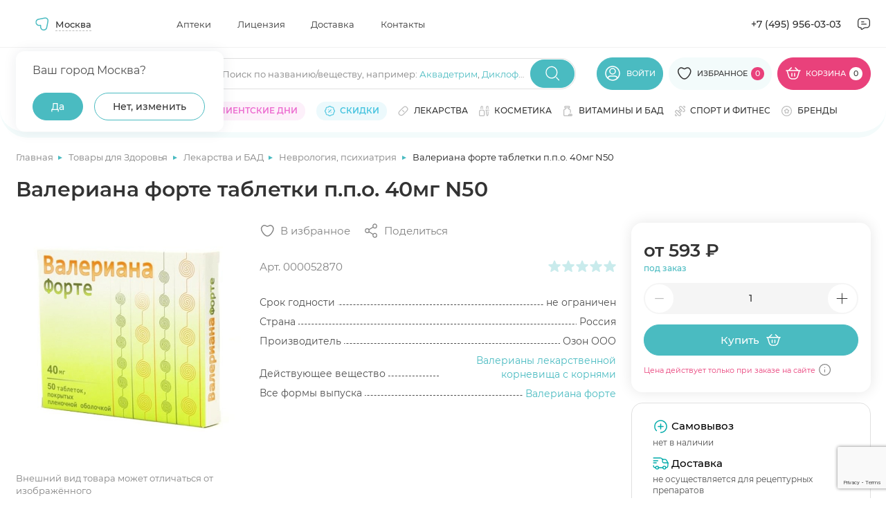

--- FILE ---
content_type: text/html; charset=UTF-8
request_url: https://apteki.medsi.ru/shop/valeriana_forte_tabletki_40mg_n50-art_000052870.html
body_size: 82898
content:
<html class="page page--product">
    <head>
        <meta http-equiv="Content-type" content="text/html; charset=utf-8"/>
        <meta http-equiv="X-UA-Compatible" content="ie=edge"/>
        <meta
                name="viewport"
                content="width=device-width, user-scalable=no, initial-scale=1.0, maximum-scale=1.0, minimum-scale=1.0"
        />
        <meta name="yandex-verification" content="e224214f0303c9b5"/>
        <meta http-equiv="Content-Type" content="text/html; charset=UTF-8" />
<meta name="description" content="Купить Валериана форте таблетки п.п.о. 40мг N50 в Медси. Выгодные цены ✅ Отзывы от покупателей ✅ Подробное описание товара ✅ Доставка по Москве" />
<script data-skip-moving="true">(function(w, d, n) {var cl = "bx-core";var ht = d.documentElement;var htc = ht ? ht.className : undefined;if (htc === undefined || htc.indexOf(cl) !== -1){return;}var ua = n.userAgent;if (/(iPad;)|(iPhone;)/i.test(ua)){cl += " bx-ios";}else if (/Windows/i.test(ua)){cl += ' bx-win';}else if (/Macintosh/i.test(ua)){cl += " bx-mac";}else if (/Linux/i.test(ua) && !/Android/i.test(ua)){cl += " bx-linux";}else if (/Android/i.test(ua)){cl += " bx-android";}cl += (/(ipad|iphone|android|mobile|touch)/i.test(ua) ? " bx-touch" : " bx-no-touch");cl += w.devicePixelRatio && w.devicePixelRatio >= 2? " bx-retina": " bx-no-retina";if (/AppleWebKit/.test(ua)){cl += " bx-chrome";}else if (/Opera/.test(ua)){cl += " bx-opera";}else if (/Firefox/.test(ua)){cl += " bx-firefox";}ht.className = htc ? htc + " " + cl : cl;})(window, document, navigator);</script>


<link href="/bitrix/js/main/core/css/core_panel.min.css?168984547170783" type="text/css"  rel="stylesheet" />
<link href="/bitrix/cache/css/s1/apteki.medsi.ru/page_5516620f097f8147cd02d01046fe1824/page_5516620f097f8147cd02d01046fe1824_v1.css?1765359885411" type="text/css"  rel="stylesheet" />
<link href="/bitrix/cache/css/s1/apteki.medsi.ru/template_df3dedbcba36983280a03c994a2a3b3f/template_df3dedbcba36983280a03c994a2a3b3f_v1.css?1765959144443732" type="text/css"  data-template-style="true" rel="stylesheet" />
<link href="/bitrix/panel/main/admin-public.min.css?174788808060789" type="text/css"  data-template-style="true"  rel="stylesheet" />







        <title>Валериана форте таблетки п.п.о. 40мг N50 купить по цене 590 ₽ ₽ в Москве</title>
                    <link rel="canonical" href="https://apteki.medsi.ru/shop/valeriana_forte_tabletki_40mg_n50-art_000052870.html"/>
</head>
<body>
    <!--<div id="bx-panel">
        <div class="adm-warning-block" data-id="42" data-ajax="Y" align="center"><span class="adm-warning-text"><a target="_blank" href="/news/rezhim-raboty-aptek-v-novogodnie-prazdniki-2023-2024.html">Режим работы в новогодние праздники - смотреть тут.</a></span></div>
    </div>-->
<div class="content" data-content>
    <!-- header -->
    <header class="header header--personal" data-header>
                    <div class="header__top" data-header-top>
                <div class="container">
                    <div class="header__top-wrap">

                            <div
            id="dropdown-city2"
            class="dropdown j_dropdown header__dropdown city__dropdown"
            data-placeholder=""
            data-count-text="Выбрано"
            data-more-text="Ещё"
            data-src-sprite="/local/templates/apteki.medsi.ru/svg/sprite.svg"
    >

            <button type="button" class="button button-select dropdown__button j_toggleDropdown">
                <div class="dropdown__icon">
                    <svg>
                        <use xlink:href="/local/templates/apteki.medsi.ru/svg/sprite.svg#nav"></use>
                    </svg>
                </div>
                <!--'start_frame_cache_frame_city_name'-->                <span class="dropdown__placeholder" data-show-confirm="1">Москва</span>
                <!--'end_frame_cache_frame_city_name'-->            </button>
            <div class="dropdown__content">
            <div class="dropdown__container">
                <div class="dropdown-city">
                    <div class="dropdown-city__wrap">

                        <!--'start_frame_cache_frame_city_name2'-->                        <div class="dropdown-city__text" data-choice-location-id="3">Ваш город Москва?</div>
                        <!--'end_frame_cache_frame_city_name2'-->                        <div class="dropdown-city__inner">
                            <div class="dropdown-city__buttons">
                                <div class="dropdown-city__button">
                                    <button type="button" data-choice-button="" data-no-reload="data-no-reload" class="button button--primary-2 j_closeDropdown">
                                        <span>Да</span>
                                    </button>
                                </div>
                                <div class="dropdown-city__button">
                                    <button
                                            type="button"
                                            class="button button--secondary-2"
                                            data-modal-target="#modal-city"
                                    >
                                        <span>Нет, изменить</span>
                                    </button>
                                </div>
                            </div>
                        </div>
                    </div>
                </div>
            </div>
        </div>
    </div>
    <nav class="header__nav header-menu">
        <ul class="header-menu__list">
                            <li class="header-menu__item">
                    <a href="/payment/" class="header-menu__link"
                       title="Аптеки">Аптеки</a>
                </li>
                            <li class="header-menu__item">
                    <a href="/license/" class="header-menu__link"
                       title="Лицензия">Лицензия</a>
                </li>
                            <li class="header-menu__item">
                    <a href="/courier/" class="header-menu__link"
                       title="Доставка">Доставка</a>
                </li>
                            <li class="header-menu__item">
                    <a href="/contacts/" class="header-menu__link"
                       title="Контакты">Контакты</a>
                </li>
                    </ul>
    </nav>
                        <div class="header__contacts">
                            <a href="tel:+74959560303" class="header__contacts-item header__contacts-item--tel">+7 (495)
                                956-03-03</a>
                            <div class="header__contacts-item header__contacts-item--icon popup" data-popup-container>
                                <button class="button button-icon button--flat" data-popup-toggler>
                                    <svg width="24" height="24">
                                        <use xlink:href="/local/templates/apteki.medsi.ru/svg/sprite.svg#letter"></use>
                                    </svg>
                                </button>
                                <div class="popup__content">
                                    <ul class="popup__list" data-custom-scrollbar>
                                        <li class="popup__item">
                                            <button class="popup-link button button--flat"
                                                    data-modal-target="#modal-callback">
                                                <svg width="20" height="20">
                                                    <use xlink:href="/local/templates/apteki.medsi.ru/svg/sprite.svg#phone"></use>
                                                </svg>
                                                <span>Заказать обратный звонок</span>
                                            </button>
                                        </li>
                                        <li class="popup__item">
                                            <button class="popup-link button button--flat"
                                                    data-modal-target="#modal-feedback">
                                                <svg width="20" height="20">
                                                    <use xlink:href="/local/templates/apteki.medsi.ru/svg/sprite.svg#message"></use>
                                                </svg>
                                                <span>Обратная связь</span>
                                            </button>
                                        </li>
                                        <li class="popup__item">
                                            <a class="popup-link" href="mailto:info@apteki.medsi.ru">
                                                <svg width="20" height="20">
                                                    <use xlink:href="/local/templates/apteki.medsi.ru/svg/sprite.svg#letter"></use>
                                                </svg>
                                                <span>info@apteki.medsi.ru</span>
                                            </a>
                                        </li>
                                    </ul>
                                </div>
                            </div>
                        </div>
                    </div>
                </div>
            </div>
                <div class="header__main" data-header-main>
            <div class="container">
                                <div class="header__main-wrap">
                    <button class="header__burger-btn button button--flat burger-btn" type="button"
                            data-menu-mobile-burger>
                        <svg width="24" height="24" viewBox="0 0 24 24" fill="none" xmlns="http://www.w3.org/2000/svg">
                            <path d="M3 7H21" stroke="currentColor" stroke-width="1.33333" stroke-linecap="round"
                                  stroke-linejoin="round"/>
                            <path d="M3 13H21" stroke="currentColor" stroke-width="1.33333" stroke-linecap="round"
                                  stroke-linejoin="round"/>
                            <path d="M3 19H14" stroke="currentColor" stroke-width="1.33333" stroke-linecap="round"
                                  stroke-linejoin="round"/>
                        </svg>
                    </button>
                    <div class="header__logo">
                        <a href="/" class="logo" title="МЕДСИ">
                            <picture>
                                <source srcset="/local/templates/apteki.medsi.ru/images/logo_medsi_mob_new.svg" media="(max-width: 768px)">
                                <img src="/local/templates/apteki.medsi.ru/images/logo_medsi_desk_new.svg" alt="МЕДСИ " class="logo__icon" width="247" height="24" />
                            </picture>
                        </a>
                    </div>
                    <div class="header__search search" data-search-container>
                        <form class="search__form" action="/local/ajax/search.php">
                            <div class="input-wrapper">
                                <div class="input-container">
                                    <input type="search" class="input j_searchInput" autocomplete="off" id="search_top"
                                           placeholder=""/>
                                    <div class="search-placeholder">
                                        <span class="search-placeholder__text">Поиск по названию/веществу<span>, например: </span></span>
                                        <span class="search-placeholder__links">
                                            <a href="/search/?q=Аквадетрим">Аквадетрим</a>,
                                            <a href="/search/?q=Диклофенак">Диклофенак</a>
                                        </span>
                                        </div>
                                    </div>
                                    <button class="button button--primary-2 button-icon search__submit-button"
                                            type="submit">
                                        <svg width="24" height="24">
                                            <use xlink:href="/local/templates/apteki.medsi.ru/svg/sprite.svg#search"></use>
                                        </svg>
                                    </button>
                                    <button class="button button--primary-2 button-icon button--flat search__close-button"
                                            type="button" data-search-closer>
                                        <svg width="20" height="20">
                                            <use xlink:href="/local/templates/apteki.medsi.ru/svg/sprite.svg#close-round"></use>
                                        </svg>
                                    </button>
                                </div>

                                <div class="header__search-suggest">
                                    <div class="search-suggest__wrapper" data-search-suggest>

                                    </div>
                                </div>
                            </form>
                        </div>
                        <div class="header__controls">
                            <div class="header__control header__control--search">
                                <button class="header__search-btn button button--flat" type="button" data-search-opener>
                                    <svg width="24" height="24">
                                        <use xlink:href="/local/templates/apteki.medsi.ru/svg/sprite.svg#search"></use>
                                    </svg>
                                </button>
                            </div>
                                                            <div class="header__control header__control--user">
                                    <a href="#" class="button button--primary-2" data-modal-target="#modal-entry" title="Личный кабинет">
                                        <svg>
                                            <use xlink:href="/local/templates/apteki.medsi.ru/svg/sprite.svg#user"></use>
                                        </svg>
                                        <span>Войти</span>
                                    </a>
                                </div>
                                                        <div class="header__control header__control--favourites">
                                <a href="/favourites/" class="button button--primary-2" title="Избранное">
                                    <svg>
                                        <use xlink:href="/local/templates/apteki.medsi.ru/svg/sprite.svg#like"></use>
                                    </svg>
                                    <span>Избранное</span>
                                    <span class="header__control-counter">
                                        <!--'start_frame_cache_fav_area'-->0<!--'end_frame_cache_fav_area'-->                                    </span>
                                </a>
                            </div>
                            <div class="header__control header__control--cart">
                                <!--'start_frame_cache_QUVyzj'--><a href="/cart/" class="button" title="Корзина" type="button">
    <svg>
        <use xlink:href="/local/templates/apteki.medsi.ru/svg/sprite.svg#cart"></use>
    </svg>
    <span>Корзина</span>
    <span class="header__control-counter header__control-counter--white">0</span>
</a>
<div class="cart-popup">
    <div class="cart-popup__wrap">
        <div class="cart-popup__header">
            <div class="cart-popup__title-group">
                <h4 class="cart-popup__title">Товаров</h4>
                <span class="cart-popup__amount">0</span>
            </div>
                    </div>
        <div class="cart-popup__main" data-custom-scrollbar>
                    </div>
    </div>
    </div><!--'end_frame_cache_QUVyzj'-->                            </div>
                        </div>
                        <div class="catalog-menu" data-catalog-megamenu>
    <div class="catalog-menu__wrapper">
        <div class="catalog-menu__categories" data-custom-scrollbar>
                            <div class="catalog-menu__item" data-catalog-megamenu-item="drugs">
                    <a class="catalog-menu__category-link category-link"
                       href="/health/lekarstva_i_bad/"
                       data-catalog-megamenu-link>
                        <svg width="16" height="16">
                            <use xlink:href="/local/templates/apteki.medsi.ru/svg/sprite.svg#pill"></use>
                        </svg>
                        <span class="catalog-menu__category-text category-link__text">Лекарства</span>
                    </a>
                </div>
                                <div class="catalog-menu__item" data-catalog-megamenu-item="beauty">
                    <a class="catalog-menu__category-link category-link"
                       href="/beauty/"
                       data-catalog-megamenu-link>
                        <svg width="16" height="16">
                            <use xlink:href="/local/templates/apteki.medsi.ru/svg/sprite.svg#serum"></use>
                        </svg>
                        <span class="catalog-menu__category-text category-link__text">Красота</span>
                    </a>
                </div>
                                <div class="catalog-menu__item" data-catalog-megamenu-item="equipment">
                    <a class="catalog-menu__category-link category-link"
                       href="/health/med_tovary/"
                       data-catalog-megamenu-link>
                        <svg width="16" height="16">
                            <use xlink:href="/local/templates/apteki.medsi.ru/svg/sprite.svg#phonendoscope"></use>
                        </svg>
                        <span class="catalog-menu__category-text category-link__text">Медтовары</span>
                    </a>
                </div>
                                <div class="catalog-menu__item" data-catalog-megamenu-item="vitamins">
                    <a class="catalog-menu__category-link category-link"
                       href="/health/vitaminy/"
                       data-catalog-megamenu-link>
                        <svg width="16" height="16">
                            <use xlink:href="/local/templates/apteki.medsi.ru/svg/sprite.svg#pills"></use>
                        </svg>
                        <span class="catalog-menu__category-text category-link__text">Витамины и БАД</span>
                    </a>
                </div>
                                <div class="catalog-menu__item" data-catalog-megamenu-item="sport">
                    <a class="catalog-menu__category-link category-link"
                       href="/health/sport_i_fitnes/"
                       data-catalog-megamenu-link>
                        <svg width="16" height="16">
                            <use xlink:href="/local/templates/apteki.medsi.ru/svg/sprite.svg#dumbbell"></use>
                        </svg>
                        <span class="catalog-menu__category-text category-link__text">Спорт и фитнес</span>
                    </a>
                </div>
                                <div class="catalog-menu__item" data-catalog-megamenu-item="motherhood">
                    <a class="catalog-menu__category-link category-link"
                       href="/health/mama_i_malysh/"
                       data-catalog-megamenu-link>
                        <svg width="16" height="16">
                            <use xlink:href="/local/templates/apteki.medsi.ru/svg/sprite.svg#pacifier"></use>
                        </svg>
                        <span class="catalog-menu__category-text category-link__text">Мама и малыш</span>
                    </a>
                </div>
                                <div class="catalog-menu__item" data-catalog-megamenu-item="hygiene">
                    <a class="catalog-menu__category-link category-link"
                       href="/health/zhenskaya_gigiena/"
                       data-catalog-megamenu-link>
                        <svg width="16" height="16">
                            <use xlink:href="/local/templates/apteki.medsi.ru/svg/sprite.svg#woman-sign"></use>
                        </svg>
                        <span class="catalog-menu__category-text category-link__text">Женская гигиена</span>
                    </a>
                </div>
                                <div class="catalog-menu__item" data-catalog-megamenu-item="linses">
                    <a class="catalog-menu__category-link category-link"
                       href="/health/kontaktnye_linzy/"
                       data-catalog-megamenu-link>
                        <svg width="16" height="16">
                            <use xlink:href="/local/templates/apteki.medsi.ru/svg/sprite.svg#eye"></use>
                        </svg>
                        <span class="catalog-menu__category-text category-link__text">Линзы</span>
                    </a>
                </div>
                                <div class="catalog-menu__item" data-catalog-megamenu-item="food">
                    <a class="catalog-menu__category-link category-link"
                       href="/health/zdorovoe-pitanie/"
                       data-catalog-megamenu-link>
                        <svg width="16" height="16">
                            <use xlink:href="/local/templates/apteki.medsi.ru/svg/sprite.svg#cereal"></use>
                        </svg>
                        <span class="catalog-menu__category-text category-link__text">Здоровое питание</span>
                    </a>
                </div>
                                <div class="catalog-menu__item" data-catalog-megamenu-item="firstaid">
                    <a class="catalog-menu__category-link category-link"
                       href="/health/aptechka-puteshestvennika/"
                       data-catalog-megamenu-link>
                        <svg width="16" height="16">
                            <use xlink:href="/local/templates/apteki.medsi.ru/svg/sprite.svg#first-aid"></use>
                        </svg>
                        <span class="catalog-menu__category-text category-link__text">Аптечка путешественника</span>
                    </a>
                </div>
                                <div class="catalog-menu__item" data-catalog-megamenu-item="gift">
                    <a class="catalog-menu__category-link category-link"
                       href="/beauty/akciya_podarki_novinki/"
                       data-catalog-megamenu-link>
                        <svg width="16" height="16">
                            <use xlink:href="/local/templates/apteki.medsi.ru/svg/sprite.svg#serum"></use>
                        </svg>
                        <span class="catalog-menu__category-text category-link__text">Подарочные наборы</span>
                    </a>
                </div>
                                <div class="catalog-menu__item" data-catalog-megamenu-item="tooth">
                    <a class="catalog-menu__category-link category-link"
                       href="/beauty/gigiena_polosti_rta/"
                       data-catalog-megamenu-link>
                        <svg width="16" height="16">
                            <use xlink:href="/local/templates/apteki.medsi.ru/svg/sprite.svg#tooth"></use>
                        </svg>
                        <span class="catalog-menu__category-text category-link__text">Гигиена полости рта</span>
                    </a>
                </div>
                                <div class="catalog-menu__item" data-catalog-megamenu-item="medsi">
                    <a class="catalog-menu__category-link category-link"
                       href="/medsi/"
                       data-catalog-megamenu-link>
                        <svg width="16" height="16">
                            <use xlink:href="/local/templates/apteki.medsi.ru/svg/sprite.svg#points"></use>
                        </svg>
                        <span class="catalog-menu__category-text category-link__text">Медси</span>
                    </a>
                </div>
                                <div class="catalog-menu__item" data-catalog-megamenu-item="medsi-ultrasapps">
                    <a class="catalog-menu__category-link category-link"
                       href="/medsi-ultrasapps/"
                       data-catalog-megamenu-link>
                        <svg width="16" height="16">
                            <use xlink:href="/local/templates/apteki.medsi.ru/svg/sprite.svg#points"></use>
                        </svg>
                        <span class="catalog-menu__category-text category-link__text">Медси ультрасаппс</span>
                    </a>
                </div>
                        </div>

        <div class="catalog-menu__submenu-wrapper">
                            <div class="catalog-menu__submenu-container" data-catalog-submenu="drugs">
                    <div class="catalog-menu__submenu catalog-submenu">
                        <div class="catalog-submenu__list-container" data-custom-scrollbar>
                            <div class="catalog-submenu__list-container-wrap" data-catalog-submenu>
                                                                    <ul class="catalog-submenu__list">
                                        <li class="catalog-submenu__list-item catalog-submenu__title">
                                            <a class="catalog-submenu__link" href="#">
                                                Органы и системы                                            </a>
                                        </li>
                                                                                    <li class="catalog-submenu__list-item">
                                                <a class="catalog-submenu__link"
                                                   href="/health/lekarstva_i_bad/uho_gorlo_nos/">
                                                    Ухо горло нос                                                </a>
                                            </li>
                                                                                    <li class="catalog-submenu__list-item">
                                                <a class="catalog-submenu__link"
                                                   href="/health/lekarstva_i_bad/immunnaya_sistema/">
                                                    Иммунная система                                                </a>
                                            </li>
                                                                                    <li class="catalog-submenu__list-item">
                                                <a class="catalog-submenu__link"
                                                   href="/health/lekarstva_i_bad/serdechno-sosudistye/">
                                                    Сердечно-сосудистые                                                </a>
                                            </li>
                                                                                    <li class="catalog-submenu__list-item">
                                                <a class="catalog-submenu__link"
                                                   href="/health/lekarstva_i_bad/oporno-dvigatelnyy_apparat/">
                                                    Опорно-двигательный аппарат                                                </a>
                                            </li>
                                                                                    <li class="catalog-submenu__list-item">
                                                <a class="catalog-submenu__link"
                                                   href="/health/lekarstva_i_bad/gemorroy/">
                                                    Геморрой                                                </a>
                                            </li>
                                                                                    <li class="catalog-submenu__list-item">
                                                <a class="catalog-submenu__link"
                                                   href="/health/lekarstva_i_bad/dyhatelnaya_sistema/">
                                                    Дыхательная система                                                </a>
                                            </li>
                                                                                    <li class="catalog-submenu__list-item">
                                                <a class="catalog-submenu__link"
                                                   href="/health/lekarstva_i_bad/zhkt/">
                                                    ЖКТ                                                </a>
                                            </li>
                                                                                    <li class="catalog-submenu__list-item">
                                                <a class="catalog-submenu__link"
                                                   href="/health/lekarstva_i_bad/kozhnye_pokrovy/">
                                                    Кожные покровы                                                </a>
                                            </li>
                                                                                    <li class="catalog-submenu__list-item">
                                                <a class="catalog-submenu__link"
                                                   href="/health/lekarstva_i_bad/mochepolovaya_sistema/">
                                                    Мочеполовая система                                                </a>
                                            </li>
                                                                                    <li class="catalog-submenu__list-item">
                                                <a class="catalog-submenu__link"
                                                   href="/health/lekarstva_i_bad/narusheniya_obmena_veschestv/">
                                                    Нарушения обмена веществ                                                </a>
                                            </li>
                                                                                    <li class="catalog-submenu__list-item">
                                                <a class="catalog-submenu__link"
                                                   href="/health/lekarstva_i_bad/onkologiya/">
                                                    Онкология                                                </a>
                                            </li>
                                                                                    <li class="catalog-submenu__list-item">
                                                <a class="catalog-submenu__link"
                                                   href="/health/lekarstva_i_bad/pechen/">
                                                    Печень                                                </a>
                                            </li>
                                                                                    <li class="catalog-submenu__list-item">
                                                <a class="catalog-submenu__link"
                                                   href="/health/lekarstva_i_bad/stomatology/">
                                                    Полость рта                                                </a>
                                            </li>
                                                                                    <li class="catalog-submenu__list-item">
                                                <a class="catalog-submenu__link"
                                                   href="/health/lekarstva_i_bad/endokrinologiya/">
                                                    Эндокринология                                                </a>
                                            </li>
                                                                            </ul>
                                                                    <ul class="catalog-submenu__list">
                                        <li class="catalog-submenu__list-item catalog-submenu__title">
                                            <a class="catalog-submenu__link" href="#">
                                                Действие препарата                                            </a>
                                        </li>
                                                                                    <li class="catalog-submenu__list-item">
                                                <a class="catalog-submenu__link"
                                                   href="/health/lekarstva_i_bad/immunnaya_sistema/pomoshch-immunitetu/">
                                                    Помощь иммунитету                                                </a>
                                            </li>
                                                                                    <li class="catalog-submenu__list-item">
                                                <a class="catalog-submenu__link"
                                                   href="/health/lekarstva_i_bad/antibiotiki/">
                                                    Антибиотики                                                </a>
                                            </li>
                                                                                    <li class="catalog-submenu__list-item">
                                                <a class="catalog-submenu__link"
                                                   href="/health/lekarstva_i_bad/obezzarazhivayuschie_sredstva/">
                                                    Антисептики                                                </a>
                                            </li>
                                                                                    <li class="catalog-submenu__list-item">
                                                <a class="catalog-submenu__link"
                                                   href="/health/lekarstva_i_bad/gomeopatiya/">
                                                    Гомеопатия                                                </a>
                                            </li>
                                                                                    <li class="catalog-submenu__list-item">
                                                <a class="catalog-submenu__link"
                                                   href="/health/lekarstva_i_bad/diagnosticheskie_sredstva/">
                                                    Диагностические средства                                                </a>
                                            </li>
                                                                                    <li class="catalog-submenu__list-item">
                                                <a class="catalog-submenu__link"
                                                   href="/health/lekarstva_i_bad/laktobakterii-bifidobakterii-i-probiotiki/">
                                                    Лакто, бифидобактерии и пробиотики                                                </a>
                                            </li>
                                                                                    <li class="catalog-submenu__list-item">
                                                <a class="catalog-submenu__link"
                                                   href="/health/lekarstva_i_bad/mochepolovaya_sistema/">
                                                    Мочеполовая система                                                </a>
                                            </li>
                                                                                    <li class="catalog-submenu__list-item">
                                                <a class="catalog-submenu__link"
                                                   href="/health/lekarstva_i_bad/narkologiya/alkogolnaya-zavisimost/">
                                                    Алкогольная зависимость                                                </a>
                                            </li>
                                                                                    <li class="catalog-submenu__list-item">
                                                <a class="catalog-submenu__link"
                                                   href="/health/lekarstva_i_bad/narkologiya/narkozavisimost/">
                                                    Наркозависимость                                                </a>
                                            </li>
                                                                                    <li class="catalog-submenu__list-item">
                                                <a class="catalog-submenu__link"
                                                   href="/health/lekarstva_i_bad/narkologiya/nikotinovaya-zavisimost/">
                                                    Никотиновая зависимость                                                </a>
                                            </li>
                                                                                    <li class="catalog-submenu__list-item">
                                                <a class="catalog-submenu__link"
                                                   href="/health/lekarstva_i_bad/obezbolivayuschie/">
                                                    Обезболивающие                                                </a>
                                            </li>
                                                                                    <li class="catalog-submenu__list-item">
                                                <a class="catalog-submenu__link"
                                                   href="/health/lekarstva_i_bad/parazity/">
                                                    Средства от паразитов                                                </a>
                                            </li>
                                                                                    <li class="catalog-submenu__list-item">
                                                <a class="catalog-submenu__link"
                                                   href="/health/lekarstva_i_bad/protivogribkovye/">
                                                    Противогрибковые                                                </a>
                                            </li>
                                                                                    <li class="catalog-submenu__list-item">
                                                <a class="catalog-submenu__link"
                                                   href="/health/lekarstva_i_bad/protivomikrobnye/">
                                                    Противомикробные                                                </a>
                                            </li>
                                                                                    <li class="catalog-submenu__list-item">
                                                <a class="catalog-submenu__link"
                                                   href="/health/somnologiya/">
                                                    Здоровый сон                                                </a>
                                            </li>
                                                                            </ul>
                                                                    <ul class="catalog-submenu__list">
                                        <li class="catalog-submenu__list-item catalog-submenu__title">
                                            <a class="catalog-submenu__link" href="#">
                                                Болезни и направления                                            </a>
                                        </li>
                                                                                    <li class="catalog-submenu__list-item">
                                                <a class="catalog-submenu__link"
                                                   href="/health/lekarstva_i_bad/prostuda_gripp/">
                                                    Простуда, грипп                                                </a>
                                            </li>
                                                                                    <li class="catalog-submenu__list-item">
                                                <a class="catalog-submenu__link"
                                                   href="/health/lekarstva_i_bad/protivovirusnye/">
                                                    Противовирусные                                                </a>
                                            </li>
                                                                                    <li class="catalog-submenu__list-item">
                                                <a class="catalog-submenu__link"
                                                   href="/health/lekarstva_i_bad/allergiya/">
                                                    Аллергия                                                </a>
                                            </li>
                                                                                    <li class="catalog-submenu__list-item">
                                                <a class="catalog-submenu__link"
                                                   href="/health/lekarstva_i_bad/antibiotiki/">
                                                    Антибиотики                                                </a>
                                            </li>
                                                                                    <li class="catalog-submenu__list-item">
                                                <a class="catalog-submenu__link"
                                                   href="/health/lekarstva_i_bad/anesteziya_reanimaciya/">
                                                    Анестезия, реанимация                                                </a>
                                            </li>
                                                                                    <li class="catalog-submenu__list-item">
                                                <a class="catalog-submenu__link"
                                                   href="/health/lekarstva_i_bad/bolezni_krovi/">
                                                    Болезни крови                                                </a>
                                            </li>
                                                                                    <li class="catalog-submenu__list-item">
                                                <a class="catalog-submenu__link"
                                                   href="/health/lekarstva_i_bad/gemorroy/">
                                                    Геморрой                                                </a>
                                            </li>
                                                                                    <li class="catalog-submenu__list-item">
                                                <a class="catalog-submenu__link"
                                                   href="/health/lekarstva_i_bad/ginekologiya/">
                                                    Гинекология                                                </a>
                                            </li>
                                                                                    <li class="catalog-submenu__list-item">
                                                <a class="catalog-submenu__link"
                                                   href="/health/lekarstva_i_bad/lekarstvennye_travy/">
                                                    Лекарственные травы                                                </a>
                                            </li>
                                                                                    <li class="catalog-submenu__list-item">
                                                <a class="catalog-submenu__link"
                                                   href="/health/lekarstva_i_bad/narkologiya/">
                                                    Наркология                                                </a>
                                            </li>
                                                                                    <li class="catalog-submenu__list-item">
                                                <a class="catalog-submenu__link"
                                                   href="/health/lekarstva_i_bad/narusheniya_obmena_veschestv/">
                                                    Нарушения обмена веществ                                                </a>
                                            </li>
                                                                                    <li class="catalog-submenu__list-item">
                                                <a class="catalog-submenu__link"
                                                   href="/health/lekarstva_i_bad/nevrologiya_psihiatriya/">
                                                    Неврология, психиатрия                                                </a>
                                            </li>
                                                                                    <li class="catalog-submenu__list-item">
                                                <a class="catalog-submenu__link"
                                                   href="/health/lekarstva_i_bad/protivogribkovye/">
                                                    Противогрибковые                                                </a>
                                            </li>
                                                                                    <li class="catalog-submenu__list-item">
                                                <a class="catalog-submenu__link"
                                                   href="/health/lekarstva_i_bad/protivomikrobnye/">
                                                    Противомикробные                                                </a>
                                            </li>
                                                                                    <li class="catalog-submenu__list-item">
                                                <a class="catalog-submenu__link"
                                                   href="/health/lekarstva_i_bad/endokrinologiya/">
                                                    Эндокринология                                                </a>
                                            </li>
                                                                                    <li class="catalog-submenu__list-item">
                                                <a class="catalog-submenu__link"
                                                   href="/health/lekarstva_i_bad/trevoga-i-stress/">
                                                    Тревога и стресс                                                </a>
                                            </li>
                                                                            </ul>
                                                            </div>
                        </div>
                                                    <div class="catalog-submenu__brands">
                                                                    <a href="/brands/danda-pharma/" class="catalog-submenu__brand brand">
                                        <div class="brand__wrap">
                                            <img src="/upload/iblock/2dc/u1utq9a650odmzwvnj590n5rmvbb854h.png"
                                                 alt=""
                                                 class="brand__logo" width="210" height="80"
                                            />
                                        </div>
                                    </a>
                                                            </div>
                                                </div>
                    <div class="catalog-submenu__product" data-catalog-product-card>
                                                    <div class="catalog-submenu__list-item catalog-submenu__title">
                                <a class="catalog-submenu__link" href="#">
                                    Хиты продаж
                                </a>
                            </div>
                            <div class="product-card product-1119613025 ">
    <div class="product-card__top">
                    <div class="product-card__label label label--custom">
                <span>ХИТ</span>
            </div>
                                                <!--'start_frame_cache_fav_area_detail'-->        <button class="button button--icon button--white product-card__like-btn"
                aria-label="Добавить в избранное" type="button" data-product-id="846516">
            <svg>
                <use xlink:href="/local/templates/apteki.medsi.ru/svg/sprite.svg#like"></use>
            </svg>
        </button>
        <!--'end_frame_cache_fav_area_detail'-->    </div>
    <div class="product-card__image-wrap">
        <a href="/shop/safiston_flyu_poroshok_d_r_ra_d_vnut_priema_500mg_25mg_200mg_romashka_n10-art_000214257.html"
                      class="product-card__image-container" title="Сафистон Флю порошок для раствора для внутреннего приема 500мг+25мг+200мг ромашка N10">
                            <img src="/upload/resize_cache/iblock/d10/235_235_1/s2yp4v2sczbvmhpradbkb5dybu21fbz6.jpg" alt="Сафистон Флю порошок для раствора для внутреннего приема 500мг+25мг+200мг ромашка N10" class="product-card__image" width="235" height="235" >
                    </a>
                <button class="button button--flat product-card__about-btn" data-modal-target="#modal-product-info" data-product-id="safiston_flyu_poroshok_d_r_ra_d_vnut_priema_500mg_25mg_200mg_romashka_n10-art_000214257">
            <span>Быстрый просмотр</span>
        </button>
            </div>
    <div class="product-card__info">
                    <div class="button button--secondary-2 ads-btn product-card__ads-btn"
                 data-tippy-placement="top"
                 data-tippy-big data-tippy="<p>Рекламодатель АО «Медcи-Здоровье»&lt;br&gt;
ИНН 7710703674&lt;br&gt;
2SDnjevK754</p>" data-tippy-mobile-click="1200">
                <span>Реклама</span>
                <svg>
                    <use xlink:href="/local/templates/apteki.medsi.ru/svg/sprite.svg#info"></use>
                </svg>
            </div>
                <a href="/shop/safiston_flyu_poroshok_d_r_ra_d_vnut_priema_500mg_25mg_200mg_romashka_n10-art_000214257.html" class="h6 product-card__title">Сафистон Флю порошок для раствора для внутреннего приема 500мг+25мг+200мг ромашка N10</a>
        <div class="product-card__useful-links">
            <a href="#" class="product-card__amount">В наличии</a>
                    </div>
        <div class="product-card__rating rating rating--blue">
            <div class="rating__stars" data-rate="">
                <div class="rating__wrap">
                    <svg class="rating__icon _empty" viewBox="0 0 16 16">
                        <use xlink:href="/local/templates/apteki.medsi.ru/svg/sprite.svg#icon-star-empty" />
                    </svg>

                    <svg class="rating__icon _full" viewBox="0 0 16 16" data-rate-star>
                        <use xlink:href="/local/templates/apteki.medsi.ru/svg/sprite.svg#icon-star-full" />
                    </svg>

                </div>
                <div class="rating__wrap">
                    <svg class="rating__icon _empty" viewBox="0 0 16 16">
                        <use xlink:href="/local/templates/apteki.medsi.ru/svg/sprite.svg#icon-star-empty" />
                    </svg>

                    <svg class="rating__icon _full" viewBox="0 0 16 16" data-rate-star>
                        <use xlink:href="/local/templates/apteki.medsi.ru/svg/sprite.svg#icon-star-full" />
                    </svg>

                </div>
                <div class="rating__wrap">
                    <svg class="rating__icon _empty" viewBox="0 0 16 16">
                        <use xlink:href="/local/templates/apteki.medsi.ru/svg/sprite.svg#icon-star-empty" />
                    </svg>

                    <svg class="rating__icon _full" viewBox="0 0 16 16" data-rate-star>
                        <use xlink:href="/local/templates/apteki.medsi.ru/svg/sprite.svg#icon-star-full" />
                    </svg>

                </div>
                <div class="rating__wrap">
                    <svg class="rating__icon _empty" viewBox="0 0 16 16">
                        <use xlink:href="/local/templates/apteki.medsi.ru/svg/sprite.svg#icon-star-empty" />
                    </svg>

                    <svg class="rating__icon _full" viewBox="0 0 16 16" data-rate-star>
                        <use xlink:href="/local/templates/apteki.medsi.ru/svg/sprite.svg#icon-star-full" />
                    </svg>

                </div>
                <div class="rating__wrap">
                    <svg class="rating__icon _empty" viewBox="0 0 16 16">
                        <use xlink:href="/local/templates/apteki.medsi.ru/svg/sprite.svg#icon-star-empty" />
                    </svg>

                    <svg class="rating__icon _full" viewBox="0 0 16 16" data-rate-star>
                        <use xlink:href="/local/templates/apteki.medsi.ru/svg/sprite.svg#icon-star-full" />
                    </svg>

                </div>
            </div>
        </div>
        <div class="product-card__bottom">
            <!--'start_frame_cache_price_availability'-->                <div class="product-card__bottom-left">
                                        <div class="product-card__new-price">от 1 126 ₽</div>
                </div>
                <div class="product-card__bottom-right">
                    <button class="button button-cart button-cart--custom product-card__cart-btn" type="button"
                            data-product-id="846516">
                        <svg>
                            <use xlink:href="/local/templates/apteki.medsi.ru/svg/sprite.svg#cart-2"></use>
                        </svg>
                    </button>
                </div>
            <!--'end_frame_cache_price_availability'-->        </div>
    </div>
</div>                                                </div>
                </div>
                            <div class="catalog-menu__submenu-container" data-catalog-submenu="beauty">
                    <div class="catalog-menu__submenu catalog-submenu">
                        <div class="catalog-submenu__list-container" data-custom-scrollbar>
                            <div class="catalog-submenu__list-container-wrap" data-catalog-submenu>
                                                                    <ul class="catalog-submenu__list">
                                        <li class="catalog-submenu__list-item catalog-submenu__title">
                                            <a class="catalog-submenu__link" href="#">
                                                Направленность по проблеме                                            </a>
                                        </li>
                                                                                    <li class="catalog-submenu__list-item">
                                                <a class="catalog-submenu__link"
                                                   href="/beauty/reshenie_problem_kozhi/protiv_stareniya_kozhi/">
                                                    Против старения кожи                                                </a>
                                            </li>
                                                                                    <li class="catalog-submenu__list-item">
                                                <a class="catalog-submenu__link"
                                                   href="/beauty/reshenie_problem_kozhi/pigmentaciya_kozhi/">
                                                    Против пигментных пятен                                                </a>
                                            </li>
                                                                                    <li class="catalog-submenu__list-item">
                                                <a class="catalog-submenu__link"
                                                   href="/beauty/reshenie_problem_kozhi/zhirnaya_problemnaya_kozha/">
                                                    Жирная и проблемная кожа                                                </a>
                                            </li>
                                                                                    <li class="catalog-submenu__list-item">
                                                <a class="catalog-submenu__link"
                                                   href="/beauty/reshenie_problem_kozhi/chuvstvitelnaya_kozha/">
                                                    Чувствительная кожа                                                </a>
                                            </li>
                                                                                    <li class="catalog-submenu__list-item">
                                                <a class="catalog-submenu__link"
                                                   href="/beauty/reshenie_problem_kozhi/suhaya_atopichnaya_kozha/">
                                                    Сухая и атопичная кожа                                                </a>
                                            </li>
                                                                                    <li class="catalog-submenu__list-item">
                                                <a class="catalog-submenu__link"
                                                   href="/beauty/reshenie_problem_kozhi/povrezhdennaya_kozha/">
                                                    Поврежденная кожа                                                </a>
                                            </li>
                                                                                    <li class="catalog-submenu__list-item">
                                                <a class="catalog-submenu__link"
                                                   href="/beauty/volosy/vosstanovlenie_volos/">
                                                    Восстановление волос                                                </a>
                                            </li>
                                                                                    <li class="catalog-submenu__list-item">
                                                <a class="catalog-submenu__link"
                                                   href="/beauty/volosy/lechenie_perhoti/">
                                                    Против перхоти                                                </a>
                                            </li>
                                                                                    <li class="catalog-submenu__list-item">
                                                <a class="catalog-submenu__link"
                                                   href="/beauty/volosy/dlya_okrashennyh_i_tonirovannyh_volos/">
                                                    Окрашенные волосы                                                </a>
                                            </li>
                                                                                    <li class="catalog-submenu__list-item">
                                                <a class="catalog-submenu__link"
                                                   href="/beauty/volosy/dlya_suhih_volos/">
                                                    Сухие волосы                                                </a>
                                            </li>
                                                                                    <li class="catalog-submenu__list-item">
                                                <a class="catalog-submenu__link"
                                                   href="/beauty/volosy/dlya_sklonnyh_k_zhirnosti_volos/">
                                                    Жирные волосы                                                </a>
                                            </li>
                                                                                    <li class="catalog-submenu__list-item">
                                                <a class="catalog-submenu__link"
                                                   href="/beauty/volosy/vyuschiesya_i_kudryavye_volosy/">
                                                    Вьющиеся волосы                                                </a>
                                            </li>
                                                                                    <li class="catalog-submenu__list-item">
                                                <a class="catalog-submenu__link"
                                                   href="/beauty/volosy/antivozrastnye_sredstva/">
                                                    Против старения волос                                                </a>
                                            </li>
                                                                                    <li class="catalog-submenu__list-item">
                                                <a class="catalog-submenu__link"
                                                   href="/beauty/uhod_za_telom/anticellyulitnye_sredstva/">
                                                    Антицеллюлитные средства                                                </a>
                                            </li>
                                                                                    <li class="catalog-submenu__list-item">
                                                <a class="catalog-submenu__link"
                                                   href="/beauty/uhod_za_telom/sredstva_ot_rastyazhek/">
                                                    Средства от растяжек                                                </a>
                                            </li>
                                                                                    <li class="catalog-submenu__list-item">
                                                <a class="catalog-submenu__link"
                                                   href="/beauty/zaschita_ot_solnca/">
                                                    Защита от солнца                                                </a>
                                            </li>
                                                                                    <li class="catalog-submenu__list-item">
                                                <a class="catalog-submenu__link"
                                                   href="/beauty/akciya_podarki_novinki/">
                                                    Подарочные наборы                                                </a>
                                            </li>
                                                                            </ul>
                                                                    <ul class="catalog-submenu__list">
                                        <li class="catalog-submenu__list-item catalog-submenu__title">
                                            <a class="catalog-submenu__link" href="#">
                                                Уход и восстановление                                            </a>
                                        </li>
                                                                                    <li class="catalog-submenu__list-item">
                                                <a class="catalog-submenu__link"
                                                   href="/beauty/reshenie_problem_kozhi/ochischenie/">
                                                    Очищающие средства                                                </a>
                                            </li>
                                                                                    <li class="catalog-submenu__list-item">
                                                <a class="catalog-submenu__link"
                                                   href="/beauty/reshenie_problem_kozhi/uhod_vokrug_glaz/">
                                                    Средства для кожи вокруг глаз                                                </a>
                                            </li>
                                                                                    <li class="catalog-submenu__list-item">
                                                <a class="catalog-submenu__link"
                                                   href="/beauty/reshenie_problem_kozhi/syvorotki/">
                                                    Сыворотки                                                </a>
                                            </li>
                                                                                    <li class="catalog-submenu__list-item">
                                                <a class="catalog-submenu__link"
                                                   href="/beauty/reshenie_problem_kozhi/krema-dlya-litsa/">
                                                    Кремы для лица                                                </a>
                                            </li>
                                                                                    <li class="catalog-submenu__list-item">
                                                <a class="catalog-submenu__link"
                                                   href="/beauty/reshenie_problem_kozhi/bb-cream/">
                                                    BB и СС Кремы                                                </a>
                                            </li>
                                                                                    <li class="catalog-submenu__list-item">
                                                <a class="catalog-submenu__link"
                                                   href="/beauty/reshenie_problem_kozhi/maski-dlya-litsa/">
                                                    Маски для лица                                                </a>
                                            </li>
                                                                                    <li class="catalog-submenu__list-item">
                                                <a class="catalog-submenu__link"
                                                   href="/beauty/volosy/vosstanovlenie_volos/">
                                                    Восстановление волос                                                </a>
                                            </li>
                                                                                    <li class="catalog-submenu__list-item">
                                                <a class="catalog-submenu__link"
                                                   href="/beauty/volosy/shampuni_i_balzamy_dlya_ezhednevnogo_uhoda/">
                                                    Шампуни                                                </a>
                                            </li>
                                                                                    <li class="catalog-submenu__list-item">
                                                <a class="catalog-submenu__link"
                                                   href="/beauty/volosy/balzamy-dlya-volos/">
                                                    Бальзамы для волос                                                </a>
                                            </li>
                                                                                    <li class="catalog-submenu__list-item">
                                                <a class="catalog-submenu__link"
                                                   href="/beauty/volosy/maski-dlya-volos/">
                                                    Маски для волос                                                </a>
                                            </li>
                                                                                    <li class="catalog-submenu__list-item">
                                                <a class="catalog-submenu__link"
                                                   href="/beauty/volosy/maslo-dlya-volos/">
                                                    Масло для волос                                                </a>
                                            </li>
                                                                                    <li class="catalog-submenu__list-item">
                                                <a class="catalog-submenu__link"
                                                   href="/beauty/volosy/syvorotki-dlya-volos/">
                                                    Сыворотки для волос                                                </a>
                                            </li>
                                                                                    <li class="catalog-submenu__list-item">
                                                <a class="catalog-submenu__link"
                                                   href="/beauty/uhod_za_telom/anticellyulitnye_sredstva/">
                                                    Антицеллюлитные средства                                                </a>
                                            </li>
                                                                                    <li class="catalog-submenu__list-item">
                                                <a class="catalog-submenu__link"
                                                   href="/beauty/uhod_za_telom/uhod_za_suhoy_kozhey_tela/">
                                                    Увлажнение и питание для тела                                                </a>
                                            </li>
                                                                                    <li class="catalog-submenu__list-item">
                                                <a class="catalog-submenu__link"
                                                   href="/beauty/uhod_za_telom/uhod_za_rukami/">
                                                    Уход за руками                                                </a>
                                            </li>
                                                                            </ul>
                                                                    <ul class="catalog-submenu__list">
                                        <li class="catalog-submenu__list-item catalog-submenu__title">
                                            <a class="catalog-submenu__link" href="#">
                                                Гигиена                                            </a>
                                        </li>
                                                                                    <li class="catalog-submenu__list-item">
                                                <a class="catalog-submenu__link"
                                                   href="/health/zhenskaya_gigiena/">
                                                    Женская гигиена                                                </a>
                                            </li>
                                                                                    <li class="catalog-submenu__list-item">
                                                <a class="catalog-submenu__link"
                                                   href="/beauty/uhod_za_telom/dezodoranty/">
                                                    Дезодоранты                                                </a>
                                            </li>
                                                                                    <li class="catalog-submenu__list-item">
                                                <a class="catalog-submenu__link"
                                                   href="/beauty/uhod_za_telom/depilyaciya/">
                                                    Средства для депиляции                                                </a>
                                            </li>
                                                                                    <li class="catalog-submenu__list-item">
                                                <a class="catalog-submenu__link"
                                                   href="/beauty/uhod_za_telom/pilingi/">
                                                    Скраб для тела                                                </a>
                                            </li>
                                                                                    <li class="catalog-submenu__list-item">
                                                <a class="catalog-submenu__link"
                                                   href="/beauty/uhod_za_telom/intimnaya_gigiena/">
                                                    Средства для интимной гигиены                                                </a>
                                            </li>
                                                                                    <li class="catalog-submenu__list-item">
                                                <a class="catalog-submenu__link"
                                                   href="/beauty/gigienicheskie_rashodnye_izdeliya/">
                                                    Средства гигиены                                                </a>
                                            </li>
                                                                                    <li class="catalog-submenu__list-item">
                                                <a class="catalog-submenu__link"
                                                   href="/beauty/dlya_muzhchin/dlya_britya/">
                                                    Для бритья                                                </a>
                                            </li>
                                                                                    <li class="catalog-submenu__list-item">
                                                <a class="catalog-submenu__link"
                                                   href="/beauty/dlya_muzhchin/posle-britya/">
                                                    После бритья                                                </a>
                                            </li>
                                                                                    <li class="catalog-submenu__list-item">
                                                <a class="catalog-submenu__link"
                                                   href="/beauty/dlya_muzhchin/muzhskie-dezodoranty/">
                                                    Мужские дезодоранты                                                </a>
                                            </li>
                                                                                    <li class="catalog-submenu__list-item">
                                                <a class="catalog-submenu__link"
                                                   href="/beauty/dlya_muzhchin/ukhod-za-borodoy-i-usami/">
                                                    Уход за бородой и усами                                                </a>
                                            </li>
                                                                                    <li class="catalog-submenu__list-item">
                                                <a class="catalog-submenu__link"
                                                   href="/beauty/gigiena_polosti_rta/">
                                                    Средства для гигиены полости рта                                                </a>
                                            </li>
                                                                                    <li class="catalog-submenu__list-item">
                                                <a class="catalog-submenu__link"
                                                   href="/beauty/gigiena_polosti_rta/irrigatory/">
                                                    Ирригаторы                                                </a>
                                            </li>
                                                                                    <li class="catalog-submenu__list-item">
                                                <a class="catalog-submenu__link"
                                                   href="/beauty/gigiena_polosti_rta/osvezhitel-dykhaniya/">
                                                    Освежитель дыхания                                                </a>
                                            </li>
                                                                                    <li class="catalog-submenu__list-item">
                                                <a class="catalog-submenu__link"
                                                   href="/beauty/dlya_dusha_i_dushi/geli_dlya_dusha/">
                                                    Гели для душа                                                </a>
                                            </li>
                                                                                    <li class="catalog-submenu__list-item">
                                                <a class="catalog-submenu__link"
                                                   href="/beauty/dlya_dusha_i_dushi/mylo/">
                                                    Мыло                                                </a>
                                            </li>
                                                                                    <li class="catalog-submenu__list-item">
                                                <a class="catalog-submenu__link"
                                                   href="/beauty/dlya_dusha_i_dushi/sol_dlya_vanny/">
                                                    Соль для ванны                                                </a>
                                            </li>
                                                                            </ul>
                                                            </div>
                        </div>
                                            </div>
                    <div class="catalog-submenu__product" data-catalog-product-card>
                                                    <div class="catalog-submenu__list-item catalog-submenu__title">
                                <a class="catalog-submenu__link" href="#">
                                    Хиты продаж
                                </a>
                            </div>
                            <div class="product-card product-838281460 ">
    <div class="product-card__top">
                    <div class="product-card__label label label--custom">
                <span>ХИТ</span>
            </div>
                                                        <button class="button button--icon button--white product-card__like-btn"
                aria-label="Добавить в избранное" type="button" data-product-id="788232">
            <svg>
                <use xlink:href="/local/templates/apteki.medsi.ru/svg/sprite.svg#like"></use>
            </svg>
        </button>
            </div>
    <div class="product-card__image-wrap">
        <a href="/shop/holly_polly_shampun_uvlazhnyayushchiy_ocean_drop_400ml-art_000179233.html"
                      class="product-card__image-container" title="Holly Polly Шампунь увлажняющий Ocean Drop 400мл">
                            <img src="/upload/resize_cache/iblock/e82/235_235_1/m9o9fqvay1y6tf1j5fnftcserhgxm5p3.png" alt="Holly Polly Шампунь увлажняющий Ocean Drop 400мл" class="product-card__image" width="235" height="235" >
                    </a>
                <button class="button button--flat product-card__about-btn" data-modal-target="#modal-product-info" data-product-id="holly_polly_shampun_uvlazhnyayushchiy_ocean_drop_400ml-art_000179233">
            <span>Быстрый просмотр</span>
        </button>
            </div>
    <div class="product-card__info">
                <a href="/shop/holly_polly_shampun_uvlazhnyayushchiy_ocean_drop_400ml-art_000179233.html" class="h6 product-card__title">Holly Polly Шампунь увлажняющий Ocean Drop 400мл</a>
        <div class="product-card__useful-links">
            <a href="#" class="product-card__amount">В наличии</a>
                    </div>
        <div class="product-card__rating rating rating--blue">
            <div class="rating__stars" data-rate="">
                <div class="rating__wrap">
                    <svg class="rating__icon _empty" viewBox="0 0 16 16">
                        <use xlink:href="/local/templates/apteki.medsi.ru/svg/sprite.svg#icon-star-empty" />
                    </svg>

                    <svg class="rating__icon _full" viewBox="0 0 16 16" data-rate-star>
                        <use xlink:href="/local/templates/apteki.medsi.ru/svg/sprite.svg#icon-star-full" />
                    </svg>

                </div>
                <div class="rating__wrap">
                    <svg class="rating__icon _empty" viewBox="0 0 16 16">
                        <use xlink:href="/local/templates/apteki.medsi.ru/svg/sprite.svg#icon-star-empty" />
                    </svg>

                    <svg class="rating__icon _full" viewBox="0 0 16 16" data-rate-star>
                        <use xlink:href="/local/templates/apteki.medsi.ru/svg/sprite.svg#icon-star-full" />
                    </svg>

                </div>
                <div class="rating__wrap">
                    <svg class="rating__icon _empty" viewBox="0 0 16 16">
                        <use xlink:href="/local/templates/apteki.medsi.ru/svg/sprite.svg#icon-star-empty" />
                    </svg>

                    <svg class="rating__icon _full" viewBox="0 0 16 16" data-rate-star>
                        <use xlink:href="/local/templates/apteki.medsi.ru/svg/sprite.svg#icon-star-full" />
                    </svg>

                </div>
                <div class="rating__wrap">
                    <svg class="rating__icon _empty" viewBox="0 0 16 16">
                        <use xlink:href="/local/templates/apteki.medsi.ru/svg/sprite.svg#icon-star-empty" />
                    </svg>

                    <svg class="rating__icon _full" viewBox="0 0 16 16" data-rate-star>
                        <use xlink:href="/local/templates/apteki.medsi.ru/svg/sprite.svg#icon-star-full" />
                    </svg>

                </div>
                <div class="rating__wrap">
                    <svg class="rating__icon _empty" viewBox="0 0 16 16">
                        <use xlink:href="/local/templates/apteki.medsi.ru/svg/sprite.svg#icon-star-empty" />
                    </svg>

                    <svg class="rating__icon _full" viewBox="0 0 16 16" data-rate-star>
                        <use xlink:href="/local/templates/apteki.medsi.ru/svg/sprite.svg#icon-star-full" />
                    </svg>

                </div>
            </div>
        </div>
        <div class="product-card__bottom">
                            <div class="product-card__bottom-left">
                                        <div class="product-card__new-price">от 867 ₽</div>
                </div>
                <div class="product-card__bottom-right">
                    <button class="button button-cart button-cart--custom product-card__cart-btn" type="button"
                            data-product-id="788232">
                        <svg>
                            <use xlink:href="/local/templates/apteki.medsi.ru/svg/sprite.svg#cart-2"></use>
                        </svg>
                    </button>
                </div>
                    </div>
    </div>
</div>                                                </div>
                </div>
                            <div class="catalog-menu__submenu-container" data-catalog-submenu="equipment">
                    <div class="catalog-menu__submenu catalog-submenu">
                        <div class="catalog-submenu__list-container" data-custom-scrollbar>
                            <div class="catalog-submenu__list-container-wrap" data-catalog-submenu>
                                                                    <ul class="catalog-submenu__list">
                                        <li class="catalog-submenu__list-item catalog-submenu__title">
                                            <a class="catalog-submenu__link" href="#">
                                                Измерительные приборы                                            </a>
                                        </li>
                                                                                    <li class="catalog-submenu__list-item">
                                                <a class="catalog-submenu__link"
                                                   href="/health/med_tovary/tonometry/">
                                                    Тонометры                                                </a>
                                            </li>
                                                                                    <li class="catalog-submenu__list-item">
                                                <a class="catalog-submenu__link"
                                                   href="/health/med_tovary/glyukometry_test-poloski/">
                                                    Глюкометры, тест-полоски                                                </a>
                                            </li>
                                                                                    <li class="catalog-submenu__list-item">
                                                <a class="catalog-submenu__link"
                                                   href="/health/med_tovary/ingalyatory/">
                                                    Ингаляторы                                                </a>
                                            </li>
                                                                                    <li class="catalog-submenu__list-item">
                                                <a class="catalog-submenu__link"
                                                   href="/health/med_tovary/termometry/">
                                                    Термометры                                                </a>
                                            </li>
                                                                                    <li class="catalog-submenu__list-item">
                                                <a class="catalog-submenu__link"
                                                   href="/health/med_tovary/med_tehnika/">
                                                    Медицинская техника                                                </a>
                                            </li>
                                                                            </ul>
                                                                    <ul class="catalog-submenu__list">
                                        <li class="catalog-submenu__list-item catalog-submenu__title">
                                            <a class="catalog-submenu__link" href="#">
                                                Расходные материалы                                            </a>
                                        </li>
                                                                                    <li class="catalog-submenu__list-item">
                                                <a class="catalog-submenu__link"
                                                   href="/health/med_tovary/shpricy_perchatki_perevyazka/">
                                                    Перчатки, шприцы                                                </a>
                                            </li>
                                                                                    <li class="catalog-submenu__list-item">
                                                <a class="catalog-submenu__link"
                                                   href="/health/med_tovary/prochie/">
                                                    Маски и прочие                                                </a>
                                            </li>
                                                                                    <li class="catalog-submenu__list-item">
                                                <a class="catalog-submenu__link"
                                                   href="/health/med_tovary/kontraceptivy/">
                                                    Презервативы                                                </a>
                                            </li>
                                                                                    <li class="catalog-submenu__list-item">
                                                <a class="catalog-submenu__link"
                                                   href="/health/med_tovary/intimnye-geli-i-smazki/">
                                                    Интимные гели и смазки                                                </a>
                                            </li>
                                                                                    <li class="catalog-submenu__list-item">
                                                <a class="catalog-submenu__link"
                                                   href="/health/med_tovary/diagnosticheskie_testy/">
                                                    Диагностические тесты                                                </a>
                                            </li>
                                                                                    <li class="catalog-submenu__list-item">
                                                <a class="catalog-submenu__link"
                                                   href="/health/med_tovary/aptechki/">
                                                    Аптечки                                                </a>
                                            </li>
                                                                                    <li class="catalog-submenu__list-item">
                                                <a class="catalog-submenu__link"
                                                   href="/health/med_tovary/reabilitaciya/">
                                                    Средства для реабилитации                                                </a>
                                            </li>
                                                                                    <li class="catalog-submenu__list-item">
                                                <a class="catalog-submenu__link"
                                                   href="/health/med_tovary/perevyazochnye-materialy/">
                                                    Перевязочные материалы                                                </a>
                                            </li>
                                                                                    <li class="catalog-submenu__list-item">
                                                <a class="catalog-submenu__link"
                                                   href="/health/med_tovary/pipetki_klizmy_grelki/">
                                                    Пипетки, клизмы, грелки                                                </a>
                                            </li>
                                                                                    <li class="catalog-submenu__list-item">
                                                <a class="catalog-submenu__link"
                                                   href="/health/med_tovary/ortopediya/kolgotki_chulki_golfy/">
                                                    Колготки, чулки, гольфы                                                </a>
                                            </li>
                                                                                    <li class="catalog-submenu__list-item">
                                                <a class="catalog-submenu__link"
                                                   href="/health/med_tovary/ginekologicheskie-i-urologicheskie-izdeliya/">
                                                    Гинекологические и урологические изделия                                                </a>
                                            </li>
                                                                                    <li class="catalog-submenu__list-item">
                                                <a class="catalog-submenu__link"
                                                   href="/health/med_tovary/ortopediya/massazhery-applikatory/">
                                                    Массажеры, аппликаторы                                                </a>
                                            </li>
                                                                            </ul>
                                                                    <ul class="catalog-submenu__list">
                                        <li class="catalog-submenu__list-item catalog-submenu__title">
                                            <a class="catalog-submenu__link" href="#">
                                                Ортопедия                                            </a>
                                        </li>
                                                                                    <li class="catalog-submenu__list-item">
                                                <a class="catalog-submenu__link"
                                                   href="/health/med_tovary/ortopediya/kolgotki_chulki_golfy/">
                                                    Колготки, чулки, гольфы                                                </a>
                                            </li>
                                                                                    <li class="catalog-submenu__list-item">
                                                <a class="catalog-submenu__link"
                                                   href="/health/med_tovary/ortopediya/bandazhi-i-ortezy/">
                                                    Бандажи и ортезы                                                </a>
                                            </li>
                                                                                    <li class="catalog-submenu__list-item">
                                                <a class="catalog-submenu__link"
                                                   href="/health/med_tovary/ortopediya/izdeliya-dlya-stopy/">
                                                    Изделия для стопы                                                </a>
                                            </li>
                                                                                    <li class="catalog-submenu__list-item">
                                                <a class="catalog-submenu__link"
                                                   href="/health/med_tovary/ortopediya/korrektory-osanki-korsety/">
                                                    Корректоры осанки, корсеты                                                </a>
                                            </li>
                                                                                    <li class="catalog-submenu__list-item">
                                                <a class="catalog-submenu__link"
                                                   href="/health/med_tovary/ortopediya/massazhery-applikatory/">
                                                    Массажеры, аппликаторы                                                </a>
                                            </li>
                                                                                    <li class="catalog-submenu__list-item">
                                                <a class="catalog-submenu__link"
                                                   href="/health/med_tovary/ortopediya/ortopedichekie-podushki/">
                                                    Ортопедичекие подушки                                                </a>
                                            </li>
                                                                                    <li class="catalog-submenu__list-item">
                                                <a class="catalog-submenu__link"
                                                   href="/health/med_tovary/ortopediya/teypy/">
                                                    Тейпы                                                </a>
                                            </li>
                                                                            </ul>
                                                            </div>
                        </div>
                                            </div>
                    <div class="catalog-submenu__product" data-catalog-product-card>
                                                    <div class="catalog-submenu__list-item catalog-submenu__title">
                                <a class="catalog-submenu__link" href="#">
                                    Хиты продаж
                                </a>
                            </div>
                            <div class="product-card product-1033968263 ">
    <div class="product-card__top">
                    <div class="product-card__label label label--custom">
                <span>ХИТ</span>
            </div>
                                                        <button class="button button--icon button--white product-card__like-btn"
                aria-label="Добавить в избранное" type="button" data-product-id="822144">
            <svg>
                <use xlink:href="/local/templates/apteki.medsi.ru/svg/sprite.svg#like"></use>
            </svg>
        </button>
            </div>
    <div class="product-card__image-wrap">
        <a href="/shop/holly_polly_vatnye_diski_kosmeticheskie_rozovye_80sht-art_000191320.html"
                      class="product-card__image-container" title="Holly Polly Ватные диски косметические розовые 80шт">
                            <img src="/upload/resize_cache/iblock/371/235_235_1/c7gt5t7xcjolknhb3gg4jm5gmfjzpb5p.jpg" alt="Holly Polly Ватные диски косметические розовые 80шт" class="product-card__image" width="235" height="235" >
                    </a>
                <button class="button button--flat product-card__about-btn" data-modal-target="#modal-product-info" data-product-id="holly_polly_vatnye_diski_kosmeticheskie_rozovye_80sht-art_000191320">
            <span>Быстрый просмотр</span>
        </button>
            </div>
    <div class="product-card__info">
                <a href="/shop/holly_polly_vatnye_diski_kosmeticheskie_rozovye_80sht-art_000191320.html" class="h6 product-card__title">Holly Polly Ватные диски косметические розовые 80шт</a>
        <div class="product-card__useful-links">
            <a href="#" class="product-card__amount">В наличии</a>
                    </div>
        <div class="product-card__rating rating rating--blue">
            <div class="rating__stars" data-rate="">
                <div class="rating__wrap">
                    <svg class="rating__icon _empty" viewBox="0 0 16 16">
                        <use xlink:href="/local/templates/apteki.medsi.ru/svg/sprite.svg#icon-star-empty" />
                    </svg>

                    <svg class="rating__icon _full" viewBox="0 0 16 16" data-rate-star>
                        <use xlink:href="/local/templates/apteki.medsi.ru/svg/sprite.svg#icon-star-full" />
                    </svg>

                </div>
                <div class="rating__wrap">
                    <svg class="rating__icon _empty" viewBox="0 0 16 16">
                        <use xlink:href="/local/templates/apteki.medsi.ru/svg/sprite.svg#icon-star-empty" />
                    </svg>

                    <svg class="rating__icon _full" viewBox="0 0 16 16" data-rate-star>
                        <use xlink:href="/local/templates/apteki.medsi.ru/svg/sprite.svg#icon-star-full" />
                    </svg>

                </div>
                <div class="rating__wrap">
                    <svg class="rating__icon _empty" viewBox="0 0 16 16">
                        <use xlink:href="/local/templates/apteki.medsi.ru/svg/sprite.svg#icon-star-empty" />
                    </svg>

                    <svg class="rating__icon _full" viewBox="0 0 16 16" data-rate-star>
                        <use xlink:href="/local/templates/apteki.medsi.ru/svg/sprite.svg#icon-star-full" />
                    </svg>

                </div>
                <div class="rating__wrap">
                    <svg class="rating__icon _empty" viewBox="0 0 16 16">
                        <use xlink:href="/local/templates/apteki.medsi.ru/svg/sprite.svg#icon-star-empty" />
                    </svg>

                    <svg class="rating__icon _full" viewBox="0 0 16 16" data-rate-star>
                        <use xlink:href="/local/templates/apteki.medsi.ru/svg/sprite.svg#icon-star-full" />
                    </svg>

                </div>
                <div class="rating__wrap">
                    <svg class="rating__icon _empty" viewBox="0 0 16 16">
                        <use xlink:href="/local/templates/apteki.medsi.ru/svg/sprite.svg#icon-star-empty" />
                    </svg>

                    <svg class="rating__icon _full" viewBox="0 0 16 16" data-rate-star>
                        <use xlink:href="/local/templates/apteki.medsi.ru/svg/sprite.svg#icon-star-full" />
                    </svg>

                </div>
            </div>
        </div>
        <div class="product-card__bottom">
                            <div class="product-card__bottom-left">
                                        <div class="product-card__new-price">от 250 ₽</div>
                </div>
                <div class="product-card__bottom-right">
                    <button class="button button-cart button-cart--custom product-card__cart-btn" type="button"
                            data-product-id="822144">
                        <svg>
                            <use xlink:href="/local/templates/apteki.medsi.ru/svg/sprite.svg#cart-2"></use>
                        </svg>
                    </button>
                </div>
                    </div>
    </div>
</div>                                                </div>
                </div>
                            <div class="catalog-menu__submenu-container" data-catalog-submenu="vitamins">
                    <div class="catalog-menu__submenu catalog-submenu">
                        <div class="catalog-submenu__list-container" data-custom-scrollbar>
                            <div class="catalog-submenu__list-container-wrap" data-catalog-submenu>
                                                                    <ul class="catalog-submenu__list">
                                        <li class="catalog-submenu__list-item catalog-submenu__title">
                                            <a class="catalog-submenu__link" href="#">
                                                Зона воздействия                                            </a>
                                        </li>
                                                                                    <li class="catalog-submenu__list-item">
                                                <a class="catalog-submenu__link"
                                                   href="/health/vitaminy/vitaminy_dlya_glaz/">
                                                    Витамины для глаз                                                </a>
                                            </li>
                                                                                    <li class="catalog-submenu__list-item">
                                                <a class="catalog-submenu__link"
                                                   href="/health/vitaminy/vitaminy_dlya_krasoty/">
                                                    Витамины для красоты                                                </a>
                                            </li>
                                                                                    <li class="catalog-submenu__list-item">
                                                <a class="catalog-submenu__link"
                                                   href="/health/vitaminy/vitaminy-dlya-beremennykh-i-mam/">
                                                    Витамины для беременных и мам                                                </a>
                                            </li>
                                                                                    <li class="catalog-submenu__list-item">
                                                <a class="catalog-submenu__link"
                                                   href="/health/vitaminy/vitaminy_dlya_zhenschin/">
                                                    Витамины для женщин                                                </a>
                                            </li>
                                                                                    <li class="catalog-submenu__list-item">
                                                <a class="catalog-submenu__link"
                                                   href="/health/vitaminy/vitaminy_dlya_muzhchin/">
                                                    Витамины для мужчин                                                </a>
                                            </li>
                                                                                    <li class="catalog-submenu__list-item">
                                                <a class="catalog-submenu__link"
                                                   href="/health/vitaminy/podderzhka-pecheni/">
                                                    Поддержка печени                                                </a>
                                            </li>
                                                                            </ul>
                                                                    <ul class="catalog-submenu__list">
                                        <li class="catalog-submenu__list-item catalog-submenu__title">
                                            <a class="catalog-submenu__link" href="#">
                                                Моновитамин                                            </a>
                                        </li>
                                                                                    <li class="catalog-submenu__list-item">
                                                <a class="catalog-submenu__link"
                                                   href="/health/vitaminy/vitamin-a-retinol/">
                                                    Витамин А (ретинол)                                                </a>
                                            </li>
                                                                                    <li class="catalog-submenu__list-item">
                                                <a class="catalog-submenu__link"
                                                   href="/health/vitaminy/vitamin-d/">
                                                    Витамин Д                                                </a>
                                            </li>
                                                                                    <li class="catalog-submenu__list-item">
                                                <a class="catalog-submenu__link"
                                                   href="/health/vitaminy/vitamin-e/">
                                                    Витамин Е                                                </a>
                                            </li>
                                                                                    <li class="catalog-submenu__list-item">
                                                <a class="catalog-submenu__link"
                                                   href="/health/vitaminy/vitamin-k2/">
                                                    Витамин К2                                                </a>
                                            </li>
                                                                                    <li class="catalog-submenu__list-item">
                                                <a class="catalog-submenu__link"
                                                   href="/health/vitaminy/vitamin-s/">
                                                    Витамин С                                                </a>
                                            </li>
                                                                                    <li class="catalog-submenu__list-item">
                                                <a class="catalog-submenu__link"
                                                   href="/health/vitaminy/omega-zhirnye-kisloty/">
                                                    Омега жирные кислоты                                                </a>
                                            </li>
                                                                            </ul>
                                                                    <ul class="catalog-submenu__list">
                                        <li class="catalog-submenu__list-item catalog-submenu__title">
                                            <a class="catalog-submenu__link" href="#">
                                                Направленность                                            </a>
                                        </li>
                                                                                    <li class="catalog-submenu__list-item">
                                                <a class="catalog-submenu__link"
                                                   href="/health/vitaminy/antioksidanty/">
                                                    Антиоксиданты                                                </a>
                                            </li>
                                                                                    <li class="catalog-submenu__list-item">
                                                <a class="catalog-submenu__link"
                                                   href="/health/vitaminy/mineraly/">
                                                    Минералы                                                </a>
                                            </li>
                                                                                    <li class="catalog-submenu__list-item">
                                                <a class="catalog-submenu__link"
                                                   href="/health/vitaminy/mono-_i_polivitaminy/">
                                                    Моно- и поливитамины                                                </a>
                                            </li>
                                                                                    <li class="catalog-submenu__list-item">
                                                <a class="catalog-submenu__link"
                                                   href="/health/vitaminy/aminokislota-bad/">
                                                    Аминокислота БАД                                                </a>
                                            </li>
                                                                                    <li class="catalog-submenu__list-item">
                                                <a class="catalog-submenu__link"
                                                   href="/health/vitaminy/omega-zhirnye-kisloty/">
                                                    Омега жирные кислоты                                                </a>
                                            </li>
                                                                            </ul>
                                                            </div>
                        </div>
                                            </div>
                    <div class="catalog-submenu__product" data-catalog-product-card>
                                                    <div class="catalog-submenu__list-item catalog-submenu__title">
                                <a class="catalog-submenu__link" href="#">
                                    Хиты продаж
                                </a>
                            </div>
                            <div class="product-card product-677250171 ">
    <div class="product-card__top">
                    <div class="product-card__label label label--custom">
                <span>ХИТ</span>
            </div>
                                                        <button class="button button--icon button--white product-card__like-btn"
                aria-label="Добавить в избранное" type="button" data-product-id="844016">
            <svg>
                <use xlink:href="/local/templates/apteki.medsi.ru/svg/sprite.svg#like"></use>
            </svg>
        </button>
            </div>
    <div class="product-card__image-wrap">
        <a href="/shop/now_foods_bsaa_kapsuly_884mg_120-art_000212028.html"
                      class="product-card__image-container" title="Now Foods БСАА капсулы 884мг №120">
                    </a>
                <button class="button button--flat product-card__about-btn" data-modal-target="#modal-product-info" data-product-id="now_foods_bsaa_kapsuly_884mg_120-art_000212028">
            <span>Быстрый просмотр</span>
        </button>
            </div>
    <div class="product-card__info">
                <a href="/shop/now_foods_bsaa_kapsuly_884mg_120-art_000212028.html" class="h6 product-card__title">Now Foods БСАА капсулы 884мг №120</a>
        <div class="product-card__useful-links">
            <a href="#" class="product-card__amount">Под заказ</a>
                    </div>
        <div class="product-card__rating rating rating--blue">
            <div class="rating__stars" data-rate="">
                <div class="rating__wrap">
                    <svg class="rating__icon _empty" viewBox="0 0 16 16">
                        <use xlink:href="/local/templates/apteki.medsi.ru/svg/sprite.svg#icon-star-empty" />
                    </svg>

                    <svg class="rating__icon _full" viewBox="0 0 16 16" data-rate-star>
                        <use xlink:href="/local/templates/apteki.medsi.ru/svg/sprite.svg#icon-star-full" />
                    </svg>

                </div>
                <div class="rating__wrap">
                    <svg class="rating__icon _empty" viewBox="0 0 16 16">
                        <use xlink:href="/local/templates/apteki.medsi.ru/svg/sprite.svg#icon-star-empty" />
                    </svg>

                    <svg class="rating__icon _full" viewBox="0 0 16 16" data-rate-star>
                        <use xlink:href="/local/templates/apteki.medsi.ru/svg/sprite.svg#icon-star-full" />
                    </svg>

                </div>
                <div class="rating__wrap">
                    <svg class="rating__icon _empty" viewBox="0 0 16 16">
                        <use xlink:href="/local/templates/apteki.medsi.ru/svg/sprite.svg#icon-star-empty" />
                    </svg>

                    <svg class="rating__icon _full" viewBox="0 0 16 16" data-rate-star>
                        <use xlink:href="/local/templates/apteki.medsi.ru/svg/sprite.svg#icon-star-full" />
                    </svg>

                </div>
                <div class="rating__wrap">
                    <svg class="rating__icon _empty" viewBox="0 0 16 16">
                        <use xlink:href="/local/templates/apteki.medsi.ru/svg/sprite.svg#icon-star-empty" />
                    </svg>

                    <svg class="rating__icon _full" viewBox="0 0 16 16" data-rate-star>
                        <use xlink:href="/local/templates/apteki.medsi.ru/svg/sprite.svg#icon-star-full" />
                    </svg>

                </div>
                <div class="rating__wrap">
                    <svg class="rating__icon _empty" viewBox="0 0 16 16">
                        <use xlink:href="/local/templates/apteki.medsi.ru/svg/sprite.svg#icon-star-empty" />
                    </svg>

                    <svg class="rating__icon _full" viewBox="0 0 16 16" data-rate-star>
                        <use xlink:href="/local/templates/apteki.medsi.ru/svg/sprite.svg#icon-star-full" />
                    </svg>

                </div>
            </div>
        </div>
        <div class="product-card__bottom">
                            <div class="product-card__bottom-left">
                                        <div class="product-card__new-price">от 2 983 ₽</div>
                </div>
                <div class="product-card__bottom-right">
                    <button class="button button-cart button-cart--custom product-card__cart-btn" type="button"
                            data-product-id="844016">
                        <svg>
                            <use xlink:href="/local/templates/apteki.medsi.ru/svg/sprite.svg#cart-2"></use>
                        </svg>
                    </button>
                </div>
                    </div>
    </div>
</div>                                                </div>
                </div>
                            <div class="catalog-menu__submenu-container" data-catalog-submenu="sport">
                    <div class="catalog-menu__submenu catalog-submenu">
                        <div class="catalog-submenu__list-container" data-custom-scrollbar>
                            <div class="catalog-submenu__list-container-wrap" data-catalog-submenu>
                                                                    <ul class="catalog-submenu__list">
                                        <li class="catalog-submenu__list-item catalog-submenu__title">
                                            <a class="catalog-submenu__link" href="#">
                                                Активный спорт                                            </a>
                                        </li>
                                                                                    <li class="catalog-submenu__list-item">
                                                <a class="catalog-submenu__link"
                                                   href="/health/sport_i_fitnes/korrektiruyuschee_bele/">
                                                    Корректирующее белье                                                </a>
                                            </li>
                                                                                    <li class="catalog-submenu__list-item">
                                                <a class="catalog-submenu__link"
                                                   href="/health/sport_i_fitnes/sportivnaya_ortopediya/">
                                                    Спортивная ортопедия                                                </a>
                                            </li>
                                                                                    <li class="catalog-submenu__list-item">
                                                <a class="catalog-submenu__link"
                                                   href="/health/sport_i_fitnes/sportivnoe_pitanie/">
                                                    Спортивное питание                                                </a>
                                            </li>
                                                                                    <li class="catalog-submenu__list-item">
                                                <a class="catalog-submenu__link"
                                                   href="/health/sport_i_fitnes/sportivnoe_pitanie/bustery-testosterona/">
                                                    Бустеры тестостерона                                                </a>
                                            </li>
                                                                                    <li class="catalog-submenu__list-item">
                                                <a class="catalog-submenu__link"
                                                   href="/health/sport_i_fitnes/sportivnoe_pitanie/vitaminy-dlya-sportsmenov/">
                                                    Витамины для спортсменов                                                </a>
                                            </li>
                                                                                    <li class="catalog-submenu__list-item">
                                                <a class="catalog-submenu__link"
                                                   href="/health/sport_i_fitnes/sportivnoe_pitanie/proteiny/">
                                                    Протеины                                                </a>
                                            </li>
                                                                                    <li class="catalog-submenu__list-item">
                                                <a class="catalog-submenu__link"
                                                   href="/health/sport_i_fitnes/sportivnoe_pitanie/energetiki/">
                                                    Спортивные энергетики                                                </a>
                                            </li>
                                                                                    <li class="catalog-submenu__list-item">
                                                <a class="catalog-submenu__link"
                                                   href="/health/sport_i_fitnes/sport-inventar/">
                                                    Спорт инвентарь                                                </a>
                                            </li>
                                                                            </ul>
                                                                    <ul class="catalog-submenu__list">
                                        <li class="catalog-submenu__list-item catalog-submenu__title">
                                            <a class="catalog-submenu__link" href="#">
                                                Контроль веса                                            </a>
                                        </li>
                                                                                    <li class="catalog-submenu__list-item">
                                                <a class="catalog-submenu__link"
                                                   href="/health/sport_i_fitnes/opredeliteli_massy_tela/">
                                                    Напольные электронные весы                                                </a>
                                            </li>
                                                                                    <li class="catalog-submenu__list-item">
                                                <a class="catalog-submenu__link"
                                                   href="/health/sport_i_fitnes/korrekciya_vesa/">
                                                    Средства коррекции веса                                                </a>
                                            </li>
                                                                                    <li class="catalog-submenu__list-item">
                                                <a class="catalog-submenu__link"
                                                   href="/health/sport_i_fitnes/korrekciya_vesa/kontrol_massy_tela/">
                                                    Контроль массы тела                                                </a>
                                            </li>
                                                                                    <li class="catalog-submenu__list-item">
                                                <a class="catalog-submenu__link"
                                                   href="/health/sport_i_fitnes/korrekciya_vesa/sbalansirovannoe_pitanie/">
                                                    Сбалансированное питание                                                </a>
                                            </li>
                                                                            </ul>
                                                                    <ul class="catalog-submenu__list">
                                        <li class="catalog-submenu__list-item catalog-submenu__title">
                                            <a class="catalog-submenu__link" href="#">
                                                Спец добавки                                            </a>
                                        </li>
                                                                                    <li class="catalog-submenu__list-item">
                                                <a class="catalog-submenu__link"
                                                   href="/health/sport_i_fitnes/sportivnoe_pitanie/bcaa/">
                                                    BCAA                                                </a>
                                            </li>
                                                                                    <li class="catalog-submenu__list-item">
                                                <a class="catalog-submenu__link"
                                                   href="/health/sport_i_fitnes/sportivnoe_pitanie/l-karnitin/">
                                                    L-Карнитин                                                </a>
                                            </li>
                                                                                    <li class="catalog-submenu__list-item">
                                                <a class="catalog-submenu__link"
                                                   href="/health/sport_i_fitnes/sportivnoe_pitanie/aminokisloty/">
                                                    Аминокислоты                                                </a>
                                            </li>
                                                                                    <li class="catalog-submenu__list-item">
                                                <a class="catalog-submenu__link"
                                                   href="/health/sport_i_fitnes/sportivnoe_pitanie/gotovye-napitki/">
                                                    Готовые напитки                                                </a>
                                            </li>
                                                                                    <li class="catalog-submenu__list-item">
                                                <a class="catalog-submenu__link"
                                                   href="/health/sport_i_fitnes/sportivnoe_pitanie/zhiroszhigateli/">
                                                    Жиросжигатели                                                </a>
                                            </li>
                                                                                    <li class="catalog-submenu__list-item">
                                                <a class="catalog-submenu__link"
                                                   href="/health/sport_i_fitnes/korrekciya_vesa/napitki_dlya_pohudeniya/">
                                                    Напитки для похудения                                                </a>
                                            </li>
                                                                                    <li class="catalog-submenu__list-item">
                                                <a class="catalog-submenu__link"
                                                   href="/health/sport_i_fitnes/zameniteli_sahara/">
                                                    Заменители сахара                                                </a>
                                            </li>
                                                                                    <li class="catalog-submenu__list-item">
                                                <a class="catalog-submenu__link"
                                                   href="/health/sport_i_fitnes/napitki-chay/">
                                                    Напитки, чай                                                </a>
                                            </li>
                                                                            </ul>
                                                            </div>
                        </div>
                                            </div>
                    <div class="catalog-submenu__product" data-catalog-product-card>
                                            </div>
                </div>
                            <div class="catalog-menu__submenu-container" data-catalog-submenu="motherhood">
                    <div class="catalog-menu__submenu catalog-submenu">
                        <div class="catalog-submenu__list-container" data-custom-scrollbar>
                            <div class="catalog-submenu__list-container-wrap" data-catalog-submenu>
                                                                    <ul class="catalog-submenu__list">
                                        <li class="catalog-submenu__list-item catalog-submenu__title">
                                            <a class="catalog-submenu__link" href="#">
                                                Гигиена                                            </a>
                                        </li>
                                                                                    <li class="catalog-submenu__list-item">
                                                <a class="catalog-submenu__link"
                                                   href="/health/mama_i_malysh/podguzniki_salfetki_pelenki/detskie-salfetki/">
                                                    Детские салфетки                                                </a>
                                            </li>
                                                                                    <li class="catalog-submenu__list-item">
                                                <a class="catalog-submenu__link"
                                                   href="/health/mama_i_malysh/podguzniki_salfetki_pelenki/pelenki/">
                                                    Пеленки                                                </a>
                                            </li>
                                                                                    <li class="catalog-submenu__list-item">
                                                <a class="catalog-submenu__link"
                                                   href="/health/mama_i_malysh/podguzniki_salfetki_pelenki/detskie_podguzniki/">
                                                    Подгузники                                                </a>
                                            </li>
                                                                                    <li class="catalog-submenu__list-item">
                                                <a class="catalog-submenu__link"
                                                   href="/health/mama_i_malysh/podguzniki_salfetki_pelenki/detskie_trusiki/">
                                                    Трусики                                                </a>
                                            </li>
                                                                                    <li class="catalog-submenu__list-item">
                                                <a class="catalog-submenu__link"
                                                   href="/health/mama_i_malysh/vse_dlya_kupaniya/">
                                                    Все для купания                                                </a>
                                            </li>
                                                                                    <li class="catalog-submenu__list-item">
                                                <a class="catalog-submenu__link"
                                                   href="/health/mama_i_malysh/gigiena_malysha/">
                                                    Гигиена малыша                                                </a>
                                            </li>
                                                                                    <li class="catalog-submenu__list-item">
                                                <a class="catalog-submenu__link"
                                                   href="/health/mama_i_malysh/dlya_detey_i_novorozhdennyh/">
                                                    Для детей и новорожденных                                                </a>
                                            </li>
                                                                            </ul>
                                                                    <ul class="catalog-submenu__list">
                                        <li class="catalog-submenu__list-item catalog-submenu__title">
                                            <a class="catalog-submenu__link" href="#">
                                                Для мам и пап                                            </a>
                                        </li>
                                                                                    <li class="catalog-submenu__list-item">
                                                <a class="catalog-submenu__link"
                                                   href="/health/mama_i_malysh/dlya_beremennyh/">
                                                    Для беременных и кормящих                                                </a>
                                            </li>
                                                                                    <li class="catalog-submenu__list-item">
                                                <a class="catalog-submenu__link"
                                                   href="/health/mama_i_malysh/podguzniki_salfetki_pelenki/">
                                                    Подгузники, салфетки, пеленки                                                </a>
                                            </li>
                                                                            </ul>
                                                                    <ul class="catalog-submenu__list">
                                        <li class="catalog-submenu__list-item catalog-submenu__title">
                                            <a class="catalog-submenu__link" href="#">
                                                Сытый, спокойный малыш                                            </a>
                                        </li>
                                                                                    <li class="catalog-submenu__list-item">
                                                <a class="catalog-submenu__link"
                                                   href="/health/mama_i_malysh/detskoe_pitanie/">
                                                    Детское питание                                                </a>
                                            </li>
                                                                                    <li class="catalog-submenu__list-item">
                                                <a class="catalog-submenu__link"
                                                   href="/health/mama_i_malysh/soski_i_pustyshki/">
                                                    Соски и пустышки                                                </a>
                                            </li>
                                                                                    <li class="catalog-submenu__list-item">
                                                <a class="catalog-submenu__link"
                                                   href="/health/mama_i_malysh/dlya_kormleniya/">
                                                    Для кормления                                                </a>
                                            </li>
                                                                            </ul>
                                                            </div>
                        </div>
                                            </div>
                    <div class="catalog-submenu__product" data-catalog-product-card>
                                                    <div class="catalog-submenu__list-item catalog-submenu__title">
                                <a class="catalog-submenu__link" href="#">
                                    Хиты продаж
                                </a>
                            </div>
                            <div class="product-card product-262299638 ">
    <div class="product-card__top">
                    <div class="product-card__label label label--custom">
                <span>ХИТ</span>
            </div>
                                                        <button class="button button--icon button--white product-card__like-btn"
                aria-label="Добавить в избранное" type="button" data-product-id="843099">
            <svg>
                <use xlink:href="/local/templates/apteki.medsi.ru/svg/sprite.svg#like"></use>
            </svg>
        </button>
            </div>
    <div class="product-card__image-wrap">
        <a href="/shop/pigeon_butylochka_dlya_kormleniya_peristaltik_plyus_3_240ml_ppsu-art_000211268.html"
                      class="product-card__image-container" title="Pigeon Бутылочка для кормления Перистальтик Плюс 3+ 240мл PPSU">
                            <img src="/upload/resize_cache/iblock/613/235_235_1/j70b626iaqq0gzqk3rnhhvq4cnrh26wm.jpg" alt="Pigeon Бутылочка для кормления Перистальтик Плюс 3+ 240мл PPSU" class="product-card__image" width="235" height="235" >
                    </a>
                <button class="button button--flat product-card__about-btn" data-modal-target="#modal-product-info" data-product-id="pigeon_butylochka_dlya_kormleniya_peristaltik_plyus_3_240ml_ppsu-art_000211268">
            <span>Быстрый просмотр</span>
        </button>
            </div>
    <div class="product-card__info">
                <a href="/shop/pigeon_butylochka_dlya_kormleniya_peristaltik_plyus_3_240ml_ppsu-art_000211268.html" class="h6 product-card__title">Pigeon Бутылочка для кормления Перистальтик Плюс 3+ 240мл PPSU</a>
        <div class="product-card__useful-links">
            <a href="#" class="product-card__amount">Нет в наличии</a>
                    </div>
        <div class="product-card__rating rating rating--blue">
            <div class="rating__stars" data-rate="">
                <div class="rating__wrap">
                    <svg class="rating__icon _empty" viewBox="0 0 16 16">
                        <use xlink:href="/local/templates/apteki.medsi.ru/svg/sprite.svg#icon-star-empty" />
                    </svg>

                    <svg class="rating__icon _full" viewBox="0 0 16 16" data-rate-star>
                        <use xlink:href="/local/templates/apteki.medsi.ru/svg/sprite.svg#icon-star-full" />
                    </svg>

                </div>
                <div class="rating__wrap">
                    <svg class="rating__icon _empty" viewBox="0 0 16 16">
                        <use xlink:href="/local/templates/apteki.medsi.ru/svg/sprite.svg#icon-star-empty" />
                    </svg>

                    <svg class="rating__icon _full" viewBox="0 0 16 16" data-rate-star>
                        <use xlink:href="/local/templates/apteki.medsi.ru/svg/sprite.svg#icon-star-full" />
                    </svg>

                </div>
                <div class="rating__wrap">
                    <svg class="rating__icon _empty" viewBox="0 0 16 16">
                        <use xlink:href="/local/templates/apteki.medsi.ru/svg/sprite.svg#icon-star-empty" />
                    </svg>

                    <svg class="rating__icon _full" viewBox="0 0 16 16" data-rate-star>
                        <use xlink:href="/local/templates/apteki.medsi.ru/svg/sprite.svg#icon-star-full" />
                    </svg>

                </div>
                <div class="rating__wrap">
                    <svg class="rating__icon _empty" viewBox="0 0 16 16">
                        <use xlink:href="/local/templates/apteki.medsi.ru/svg/sprite.svg#icon-star-empty" />
                    </svg>

                    <svg class="rating__icon _full" viewBox="0 0 16 16" data-rate-star>
                        <use xlink:href="/local/templates/apteki.medsi.ru/svg/sprite.svg#icon-star-full" />
                    </svg>

                </div>
                <div class="rating__wrap">
                    <svg class="rating__icon _empty" viewBox="0 0 16 16">
                        <use xlink:href="/local/templates/apteki.medsi.ru/svg/sprite.svg#icon-star-empty" />
                    </svg>

                    <svg class="rating__icon _full" viewBox="0 0 16 16" data-rate-star>
                        <use xlink:href="/local/templates/apteki.medsi.ru/svg/sprite.svg#icon-star-full" />
                    </svg>

                </div>
            </div>
        </div>
        <div class="product-card__bottom">
                    </div>
    </div>
</div>                                                </div>
                </div>
                            <div class="catalog-menu__submenu-container" data-catalog-submenu="hygiene">
                    <div class="catalog-menu__submenu catalog-submenu">
                        <div class="catalog-submenu__list-container" data-custom-scrollbar>
                            <div class="catalog-submenu__list-container-wrap" data-catalog-submenu>
                                                            </div>
                        </div>
                                            </div>
                    <div class="catalog-submenu__product" data-catalog-product-card>
                                                    <div class="catalog-submenu__list-item catalog-submenu__title">
                                <a class="catalog-submenu__link" href="#">
                                    Хиты продаж
                                </a>
                            </div>
                            <div class="product-card product-1350392350 ">
    <div class="product-card__top">
                    <div class="product-card__label label label--custom">
                <span>ХИТ</span>
            </div>
                                                        <button class="button button--icon button--white product-card__like-btn"
                aria-label="Добавить в избранное" type="button" data-product-id="112742">
            <svg>
                <use xlink:href="/local/templates/apteki.medsi.ru/svg/sprite.svg#like"></use>
            </svg>
        </button>
            </div>
    <div class="product-card__image-wrap">
        <a href="/shop/laktacid_farma_sredstvo_250ml-art_med0000013962.html"
                      class="product-card__image-container" title="Лактацид фарма средство для интимной гигиены антибактериальный 250мл">
                            <img src="/upload/resize_cache/iblock/e4c/235_235_1/fl4428vgcxpxigaxh7idj8hoexsanjb9.jpg" alt="Лактацид фарма средство для интимной гигиены антибактериальный 250мл" class="product-card__image" width="235" height="235" >
                    </a>
                <button class="button button--flat product-card__about-btn" data-modal-target="#modal-product-info" data-product-id="laktacid_farma_sredstvo_250ml-art_med0000013962">
            <span>Быстрый просмотр</span>
        </button>
            </div>
    <div class="product-card__info">
                <a href="/shop/laktacid_farma_sredstvo_250ml-art_med0000013962.html" class="h6 product-card__title">Лактацид фарма средство для интимной гигиены антибактериальный 250мл</a>
        <div class="product-card__useful-links">
            <a href="#" class="product-card__amount">В наличии</a>
                    </div>
        <div class="product-card__rating rating rating--blue">
            <div class="rating__stars" data-rate="0">
                <div class="rating__wrap">
                    <svg class="rating__icon _empty" viewBox="0 0 16 16">
                        <use xlink:href="/local/templates/apteki.medsi.ru/svg/sprite.svg#icon-star-empty" />
                    </svg>

                    <svg class="rating__icon _full" viewBox="0 0 16 16" data-rate-star>
                        <use xlink:href="/local/templates/apteki.medsi.ru/svg/sprite.svg#icon-star-full" />
                    </svg>

                </div>
                <div class="rating__wrap">
                    <svg class="rating__icon _empty" viewBox="0 0 16 16">
                        <use xlink:href="/local/templates/apteki.medsi.ru/svg/sprite.svg#icon-star-empty" />
                    </svg>

                    <svg class="rating__icon _full" viewBox="0 0 16 16" data-rate-star>
                        <use xlink:href="/local/templates/apteki.medsi.ru/svg/sprite.svg#icon-star-full" />
                    </svg>

                </div>
                <div class="rating__wrap">
                    <svg class="rating__icon _empty" viewBox="0 0 16 16">
                        <use xlink:href="/local/templates/apteki.medsi.ru/svg/sprite.svg#icon-star-empty" />
                    </svg>

                    <svg class="rating__icon _full" viewBox="0 0 16 16" data-rate-star>
                        <use xlink:href="/local/templates/apteki.medsi.ru/svg/sprite.svg#icon-star-full" />
                    </svg>

                </div>
                <div class="rating__wrap">
                    <svg class="rating__icon _empty" viewBox="0 0 16 16">
                        <use xlink:href="/local/templates/apteki.medsi.ru/svg/sprite.svg#icon-star-empty" />
                    </svg>

                    <svg class="rating__icon _full" viewBox="0 0 16 16" data-rate-star>
                        <use xlink:href="/local/templates/apteki.medsi.ru/svg/sprite.svg#icon-star-full" />
                    </svg>

                </div>
                <div class="rating__wrap">
                    <svg class="rating__icon _empty" viewBox="0 0 16 16">
                        <use xlink:href="/local/templates/apteki.medsi.ru/svg/sprite.svg#icon-star-empty" />
                    </svg>

                    <svg class="rating__icon _full" viewBox="0 0 16 16" data-rate-star>
                        <use xlink:href="/local/templates/apteki.medsi.ru/svg/sprite.svg#icon-star-full" />
                    </svg>

                </div>
            </div>
        </div>
        <div class="product-card__bottom">
                            <div class="product-card__bottom-left">
                                        <div class="product-card__new-price">от 905 ₽</div>
                </div>
                <div class="product-card__bottom-right">
                    <button class="button button-cart button-cart--custom product-card__cart-btn" type="button"
                            data-product-id="112742">
                        <svg>
                            <use xlink:href="/local/templates/apteki.medsi.ru/svg/sprite.svg#cart-2"></use>
                        </svg>
                    </button>
                </div>
                    </div>
    </div>
</div>                                                </div>
                </div>
                            <div class="catalog-menu__submenu-container" data-catalog-submenu="linses">
                    <div class="catalog-menu__submenu catalog-submenu">
                        <div class="catalog-submenu__list-container" data-custom-scrollbar>
                            <div class="catalog-submenu__list-container-wrap" data-catalog-submenu>
                                                            </div>
                        </div>
                                            </div>
                    <div class="catalog-submenu__product" data-catalog-product-card>
                                            </div>
                </div>
                            <div class="catalog-menu__submenu-container" data-catalog-submenu="food">
                    <div class="catalog-menu__submenu catalog-submenu">
                        <div class="catalog-submenu__list-container" data-custom-scrollbar>
                            <div class="catalog-submenu__list-container-wrap" data-catalog-submenu>
                                                            </div>
                        </div>
                                            </div>
                    <div class="catalog-submenu__product" data-catalog-product-card>
                                            </div>
                </div>
                            <div class="catalog-menu__submenu-container" data-catalog-submenu="firstaid">
                    <div class="catalog-menu__submenu catalog-submenu">
                        <div class="catalog-submenu__list-container" data-custom-scrollbar>
                            <div class="catalog-submenu__list-container-wrap" data-catalog-submenu>
                                                            </div>
                        </div>
                                            </div>
                    <div class="catalog-submenu__product" data-catalog-product-card>
                                            </div>
                </div>
                            <div class="catalog-menu__submenu-container" data-catalog-submenu="gift">
                    <div class="catalog-menu__submenu catalog-submenu">
                        <div class="catalog-submenu__list-container" data-custom-scrollbar>
                            <div class="catalog-submenu__list-container-wrap" data-catalog-submenu>
                                                            </div>
                        </div>
                                            </div>
                    <div class="catalog-submenu__product" data-catalog-product-card>
                                            </div>
                </div>
                            <div class="catalog-menu__submenu-container" data-catalog-submenu="tooth">
                    <div class="catalog-menu__submenu catalog-submenu">
                        <div class="catalog-submenu__list-container" data-custom-scrollbar>
                            <div class="catalog-submenu__list-container-wrap" data-catalog-submenu>
                                                            </div>
                        </div>
                                            </div>
                    <div class="catalog-submenu__product" data-catalog-product-card>
                                                    <div class="catalog-submenu__list-item catalog-submenu__title">
                                <a class="catalog-submenu__link" href="#">
                                    Хиты продаж
                                </a>
                            </div>
                            <div class="product-card product-1923015902 ">
    <div class="product-card__top">
                    <div class="product-card__label label label--custom">
                <span>ХИТ</span>
            </div>
                                                        <button class="button button--icon button--white product-card__like-btn"
                aria-label="Добавить в избранное" type="button" data-product-id="822795">
            <svg>
                <use xlink:href="/local/templates/apteki.medsi.ru/svg/sprite.svg#like"></use>
            </svg>
        </button>
            </div>
    <div class="product-card__image-wrap">
        <a href="/shop/montcarotte_teens_zubnaya_shchetka_7_chernaya_mst906-art_000191948.html"
                      class="product-card__image-container" title="Montcarotte Teens зубная щетка 7+ черная МСТ906">
                            <img src="/upload/resize_cache/iblock/960/235_235_1/rk6vt0ht80c3ul20pm7l8xhmdzsyuv0h.jpg" alt="Montcarotte Teens зубная щетка 7+ черная МСТ906" class="product-card__image" width="235" height="235" >
                    </a>
                <button class="button button--flat product-card__about-btn" data-modal-target="#modal-product-info" data-product-id="montcarotte_teens_zubnaya_shchetka_7_chernaya_mst906-art_000191948">
            <span>Быстрый просмотр</span>
        </button>
            </div>
    <div class="product-card__info">
                <a href="/shop/montcarotte_teens_zubnaya_shchetka_7_chernaya_mst906-art_000191948.html" class="h6 product-card__title">Montcarotte Teens зубная щетка 7+ черная МСТ906</a>
        <div class="product-card__useful-links">
            <a href="#" class="product-card__amount">В наличии</a>
                    </div>
        <div class="product-card__rating rating rating--blue">
            <div class="rating__stars" data-rate="">
                <div class="rating__wrap">
                    <svg class="rating__icon _empty" viewBox="0 0 16 16">
                        <use xlink:href="/local/templates/apteki.medsi.ru/svg/sprite.svg#icon-star-empty" />
                    </svg>

                    <svg class="rating__icon _full" viewBox="0 0 16 16" data-rate-star>
                        <use xlink:href="/local/templates/apteki.medsi.ru/svg/sprite.svg#icon-star-full" />
                    </svg>

                </div>
                <div class="rating__wrap">
                    <svg class="rating__icon _empty" viewBox="0 0 16 16">
                        <use xlink:href="/local/templates/apteki.medsi.ru/svg/sprite.svg#icon-star-empty" />
                    </svg>

                    <svg class="rating__icon _full" viewBox="0 0 16 16" data-rate-star>
                        <use xlink:href="/local/templates/apteki.medsi.ru/svg/sprite.svg#icon-star-full" />
                    </svg>

                </div>
                <div class="rating__wrap">
                    <svg class="rating__icon _empty" viewBox="0 0 16 16">
                        <use xlink:href="/local/templates/apteki.medsi.ru/svg/sprite.svg#icon-star-empty" />
                    </svg>

                    <svg class="rating__icon _full" viewBox="0 0 16 16" data-rate-star>
                        <use xlink:href="/local/templates/apteki.medsi.ru/svg/sprite.svg#icon-star-full" />
                    </svg>

                </div>
                <div class="rating__wrap">
                    <svg class="rating__icon _empty" viewBox="0 0 16 16">
                        <use xlink:href="/local/templates/apteki.medsi.ru/svg/sprite.svg#icon-star-empty" />
                    </svg>

                    <svg class="rating__icon _full" viewBox="0 0 16 16" data-rate-star>
                        <use xlink:href="/local/templates/apteki.medsi.ru/svg/sprite.svg#icon-star-full" />
                    </svg>

                </div>
                <div class="rating__wrap">
                    <svg class="rating__icon _empty" viewBox="0 0 16 16">
                        <use xlink:href="/local/templates/apteki.medsi.ru/svg/sprite.svg#icon-star-empty" />
                    </svg>

                    <svg class="rating__icon _full" viewBox="0 0 16 16" data-rate-star>
                        <use xlink:href="/local/templates/apteki.medsi.ru/svg/sprite.svg#icon-star-full" />
                    </svg>

                </div>
            </div>
        </div>
        <div class="product-card__bottom">
                            <div class="product-card__bottom-left">
                                        <div class="product-card__new-price">от 960 ₽</div>
                </div>
                <div class="product-card__bottom-right">
                    <button class="button button-cart button-cart--custom product-card__cart-btn" type="button"
                            data-product-id="822795">
                        <svg>
                            <use xlink:href="/local/templates/apteki.medsi.ru/svg/sprite.svg#cart-2"></use>
                        </svg>
                    </button>
                </div>
                    </div>
    </div>
</div>                                                </div>
                </div>
                            <div class="catalog-menu__submenu-container" data-catalog-submenu="medsi">
                    <div class="catalog-menu__submenu catalog-submenu">
                        <div class="catalog-submenu__list-container" data-custom-scrollbar>
                            <div class="catalog-submenu__list-container-wrap" data-catalog-submenu>
                                                            </div>
                        </div>
                                            </div>
                    <div class="catalog-submenu__product" data-catalog-product-card>
                                            </div>
                </div>
                            <div class="catalog-menu__submenu-container" data-catalog-submenu="medsi-ultrasapps">
                    <div class="catalog-menu__submenu catalog-submenu">
                        <div class="catalog-submenu__list-container" data-custom-scrollbar>
                            <div class="catalog-submenu__list-container-wrap" data-catalog-submenu>
                                                            </div>
                        </div>
                                            </div>
                    <div class="catalog-submenu__product" data-catalog-product-card>
                                            </div>
                </div>
                    </div>
    </div>
</div>                    </div>
                            </div>
        </div>
                    <div class="top-categories">
                <div class="container">
                    <div class="top-categories__inner">
                        <div class="header__bottom">
                            <div class="header__search search search--mobile" data-search-opener>
                                <div class="input-wrapper">
                                    <div class="input-container">
                                        <input type="search" class="input j_searchInput" placeholder="" readonly/>
                                        <div class="search-placeholder">
                                            <span class="search-placeholder__text">Поиск по названию/веществу/болезни</span>
                                        </div>
                                    </div>
                                    <div class="button button--primary-2 button-icon search__submit-button">
                                        <svg>
                                            <use xlink:href="/local/templates/apteki.medsi.ru/svg/sprite.svg#search"></use>
                                        </svg>
                                    </div>
                                </div>
                            </div>
                        </div>
                        <button class="header__catalog-btn button burger-btn" data-catalog-megamenu-btn>
                            <svg width="24" height="24" viewBox="0 0 24 24" fill="none" xmlns="http://www.w3.org/2000/svg">
                                <path d="M3 7H21" stroke="currentColor" stroke-width="1.33333" stroke-linecap="round"
                                      stroke-linejoin="round"/>
                                <path d="M3 13H21" stroke="currentColor" stroke-width="1.33333" stroke-linecap="round"
                                      stroke-linejoin="round"/>
                                <path d="M3 19H14" stroke="currentColor" stroke-width="1.33333" stroke-linecap="round"
                                      stroke-linejoin="round"/>
                            </svg>
                            <span>Каталог</span>
                        </button>
                        <div class="top-categories__wrap" data-custom-scrollbar>
    <ul class="top-categories__list">
                <li>
            <a href="/promo-in-pharmacy/" class="top-categories__link category-link category-link--blue">
                <svg>
                    <use xlink:href="/local/templates/apteki.medsi.ru/svg/sprite.svg#promo"></use>
                </svg>
                <span class="category-link__text">Акции</span>
            </a>
        </li>
                <li>
            <a href="/client-days/" class="top-categories__link category-link category-link--fuchsia">
                <svg>
                    <use xlink:href="/local/templates/apteki.medsi.ru/svg/sprite.svg#promo"></use>
                </svg>
                <span class="category-link__text">Клиентские дни</span>
            </a>
        </li>
                <li>
            <a href="/discount/" class="top-categories__link category-link category-link--cyan">
                <svg>
                    <use xlink:href="/local/templates/apteki.medsi.ru/svg/sprite.svg#discount"></use>
                </svg>
                <span class="category-link__text">скидки</span>
            </a>
        </li>
                <li>
            <a href="/health/lekarstva_i_bad/" class="top-categories__link category-link ">
                <svg>
                    <use xlink:href="/local/templates/apteki.medsi.ru/svg/sprite.svg#pill"></use>
                </svg>
                <span class="category-link__text">лекарства</span>
            </a>
        </li>
                <li>
            <a href="/beauty/" class="top-categories__link category-link ">
                <svg>
                    <use xlink:href="/local/templates/apteki.medsi.ru/svg/sprite.svg#serum"></use>
                </svg>
                <span class="category-link__text">косметика</span>
            </a>
        </li>
                <li>
            <a href="/health/vitaminy/" class="top-categories__link category-link ">
                <svg>
                    <use xlink:href="/local/templates/apteki.medsi.ru/svg/sprite.svg#pills"></use>
                </svg>
                <span class="category-link__text">витамины и бад</span>
            </a>
        </li>
                <li>
            <a href="/health/sport_i_fitnes/" class="top-categories__link category-link ">
                <svg>
                    <use xlink:href="/local/templates/apteki.medsi.ru/svg/sprite.svg#dumbbell"></use>
                </svg>
                <span class="category-link__text">Спорт и фитнес</span>
            </a>
        </li>
                <li>
            <a href="/brands/" class="top-categories__link category-link ">
                <svg>
                    <use xlink:href="/local/templates/apteki.medsi.ru/svg/sprite.svg#star"></use>
                </svg>
                <span class="category-link__text">бренды</span>
            </a>
        </li>
            </ul>
</div>
                    </div>
                </div>
            </div>
            </header>
    <!-- ./ End of header -->
<div class="menu-mobile" data-menu-mobile>
    <!--  <div class="container">-->
    <div class="menu-mobile-panel _level-0" data-menu-mobile-panel="level-0">
                    <a class="menu-mobile__category-link category-link _with-btn"
               href="/health/lekarstva_i_bad/"
               data-menu-mobile-go-to="drugs">
                <svg>
                    <use xlink:href="/local/templates/apteki.medsi.ru/svg/sprite.svg#"></use>
                </svg>
                <span class="menu-mobile__category-text category-link__text">Лекарства</span>
            </a>
                    <a class="menu-mobile__category-link category-link _with-btn"
               href="/beauty/"
               data-menu-mobile-go-to="beauty">
                <svg>
                    <use xlink:href="/local/templates/apteki.medsi.ru/svg/sprite.svg#"></use>
                </svg>
                <span class="menu-mobile__category-text category-link__text">Красота</span>
            </a>
                    <a class="menu-mobile__category-link category-link _with-btn"
               href="/health/med_tovary/"
               data-menu-mobile-go-to="equipment">
                <svg>
                    <use xlink:href="/local/templates/apteki.medsi.ru/svg/sprite.svg#"></use>
                </svg>
                <span class="menu-mobile__category-text category-link__text">Медтовары</span>
            </a>
                    <a class="menu-mobile__category-link category-link _with-btn"
               href="/health/vitaminy/"
               data-menu-mobile-go-to="vitamins">
                <svg>
                    <use xlink:href="/local/templates/apteki.medsi.ru/svg/sprite.svg#"></use>
                </svg>
                <span class="menu-mobile__category-text category-link__text">Витамины и БАД</span>
            </a>
                    <a class="menu-mobile__category-link category-link _with-btn"
               href="/health/sport_i_fitnes/"
               data-menu-mobile-go-to="sport">
                <svg>
                    <use xlink:href="/local/templates/apteki.medsi.ru/svg/sprite.svg#"></use>
                </svg>
                <span class="menu-mobile__category-text category-link__text">Спорт и фитнес</span>
            </a>
                    <a class="menu-mobile__category-link category-link _with-btn"
               href="/health/mama_i_malysh/"
               data-menu-mobile-go-to="motherhood">
                <svg>
                    <use xlink:href="/local/templates/apteki.medsi.ru/svg/sprite.svg#"></use>
                </svg>
                <span class="menu-mobile__category-text category-link__text">Мама и малыш</span>
            </a>
                    <a class="menu-mobile__category-link category-link _with-btn"
               href="/health/zhenskaya_gigiena/"
               data-menu-mobile-go-to="hygiene">
                <svg>
                    <use xlink:href="/local/templates/apteki.medsi.ru/svg/sprite.svg#"></use>
                </svg>
                <span class="menu-mobile__category-text category-link__text">Женская гигиена</span>
            </a>
                    <a class="menu-mobile__category-link category-link _with-btn"
               href="/health/kontaktnye_linzy/"
               data-menu-mobile-go-to="linses">
                <svg>
                    <use xlink:href="/local/templates/apteki.medsi.ru/svg/sprite.svg#"></use>
                </svg>
                <span class="menu-mobile__category-text category-link__text">Линзы</span>
            </a>
                    <a class="menu-mobile__category-link category-link _with-btn"
               href="/health/zdorovoe-pitanie/"
               data-menu-mobile-go-to="food">
                <svg>
                    <use xlink:href="/local/templates/apteki.medsi.ru/svg/sprite.svg#"></use>
                </svg>
                <span class="menu-mobile__category-text category-link__text">Здоровое питание</span>
            </a>
                    <a class="menu-mobile__category-link category-link _with-btn"
               href="/health/aptechka-puteshestvennika/"
               data-menu-mobile-go-to="firstaid">
                <svg>
                    <use xlink:href="/local/templates/apteki.medsi.ru/svg/sprite.svg#"></use>
                </svg>
                <span class="menu-mobile__category-text category-link__text">Аптечка путешественника</span>
            </a>
                    <a class="menu-mobile__category-link category-link _with-btn"
               href="/beauty/akciya_podarki_novinki/"
               data-menu-mobile-go-to="gift">
                <svg>
                    <use xlink:href="/local/templates/apteki.medsi.ru/svg/sprite.svg#"></use>
                </svg>
                <span class="menu-mobile__category-text category-link__text">Подарочные наборы</span>
            </a>
                    <a class="menu-mobile__category-link category-link _with-btn"
               href="/beauty/gigiena_polosti_rta/"
               data-menu-mobile-go-to="tooth">
                <svg>
                    <use xlink:href="/local/templates/apteki.medsi.ru/svg/sprite.svg#"></use>
                </svg>
                <span class="menu-mobile__category-text category-link__text">Гигиена полости рта</span>
            </a>
                    <a class="menu-mobile__category-link category-link _with-btn"
               href="/medsi/"
               data-menu-mobile-go-to="medsi">
                <svg>
                    <use xlink:href="/local/templates/apteki.medsi.ru/svg/sprite.svg#"></use>
                </svg>
                <span class="menu-mobile__category-text category-link__text">Медси</span>
            </a>
                    <a class="menu-mobile__category-link category-link _with-btn"
               href="/medsi-ultrasapps/"
               data-menu-mobile-go-to="medsi-ultrasapps">
                <svg>
                    <use xlink:href="/local/templates/apteki.medsi.ru/svg/sprite.svg#"></use>
                </svg>
                <span class="menu-mobile__category-text category-link__text">Медси ультрасаппс</span>
            </a>
                    <nav class="menu-mobile__header-nav header-menu">
        <ul class="header-menu__list">
                            <li class="header-menu__item">
                    <a href="/payment/" class="header-menu__link"
                       title="Аптеки">Аптеки</a>
                </li>
                            <li class="header-menu__item">
                    <a href="/license/" class="header-menu__link"
                       title="Лицензия">Лицензия</a>
                </li>
                            <li class="header-menu__item">
                    <a href="/courier/" class="header-menu__link"
                       title="Доставка">Доставка</a>
                </li>
                            <li class="header-menu__item">
                    <a href="/contacts/" class="header-menu__link"
                       title="Контакты">Контакты</a>
                </li>
                    </ul>
    </nav>
        <div id="dropdown-city-mobile" class="dropdown j_dropdown header__dropdown" data-dropdown-filter
             data-dropdown-select data-placeholder="" data-count-text="Выбрано" data-more-text="Ещё"
             data-src-sprite="/local/templates/apteki.medsi.ru/svg/sprite.svg">
            <button type="button" class="button button-select dropdown__button j_toggleDropdown">
                <div class="dropdown__icon">
                    <svg>
                        <use xlink:href="/local/templates/apteki.medsi.ru/svg/sprite.svg#nav"></use>
                    </svg>
                </div>

                <span class="dropdown__placeholder"> </span>
            </button>

            <div class="dropdown__content">
                <div class="dropdown__container">
                    <ul class="dropdown__list" data-custom-scrollbar>
                        <li class="dropdown__item selected">
                            <div class="dropdown-link">
                                <label class="checkbox">
                                    <input class="checkbox__input" type="radio" name="city-mobile" value="value-1"
                                           checked/>
                                    <div class="checkbox__custom">
                                        <svg class="checkbox__icon">
                                            <use xlink:href="/local/templates/apteki.medsi.ru/svg/sprite.svg#done"></use>
                                        </svg>
                                    </div>
                                    <span class="checkbox__text"> Москва и МО </span>
                                </label>
                            </div>
                        </li>
                        <!--<li class="dropdown__item">
                                <div class="dropdown-link">
                                    <label class="checkbox">
                                        <input
                                                class="checkbox__input"
                                                type="radio"
                                                name="city-mobile"
                                                value="value-2"
                                        />
                                        <div class="checkbox__custom">
                                            <svg class="checkbox__icon">
                                                <use xlink:href="/local/templates/apteki.medsi.ru/svg/sprite.svg#done"></use>
                                            </svg>
                                        </div>
                                        <span class="checkbox__text"> Санкт-Петербург </span>
                                    </label>
                                </div>
                            </li>
                            <li class="dropdown__item">
                                <div class="dropdown-link">
                                    <label class="checkbox">
                                        <input
                                                class="checkbox__input"
                                                type="radio"
                                                name="city-mobile"
                                                value="value-3"
                                        />
                                        <div class="checkbox__custom">
                                            <svg class="checkbox__icon">
                                                <use xlink:href="/local/templates/apteki.medsi.ru/svg/sprite.svg#done"></use>
                                            </svg>
                                        </div>
                                        <span class="checkbox__text"> Тамбов </span>
                                    </label>
                                </div>
                            </li>

                            <li class="dropdown__item">
                                <div class="dropdown-link">
                                    <label class="checkbox">
                                        <input
                                                class="checkbox__input"
                                                type="radio"
                                                name="city-mobile"
                                                value="value-4"
                                        />
                                        <div class="checkbox__custom">
                                            <svg class="checkbox__icon">
                                                <use xlink:href="/local/templates/apteki.medsi.ru/svg/sprite.svg#done"></use>
                                            </svg>
                                        </div>
                                        <span class="checkbox__text"> Уфа </span>
                                    </label>
                                </div>
                            </li>
                            <li class="dropdown__item">
                                <div class="dropdown-link">
                                    <label class="checkbox">
                                        <input
                                                class="checkbox__input"
                                                type="radio"
                                                name="city-mobile"
                                                value="value-5"
                                        />
                                        <div class="checkbox__custom">
                                            <svg class="checkbox__icon">
                                                <use xlink:href="/local/templates/apteki.medsi.ru/svg/sprite.svg#done"></use>
                                            </svg>
                                        </div>
                                        <span class="checkbox__text"> Нижний Новгород </span>
                                    </label>
                                </div>
                            </li>-->
                    </ul>
                </div>
            </div>
        </div>
        <a href="tel:+74959815590" class="menu-mobile__contact-item">+7 (495) 981-55-90</a>
        <button class="button button--flat menu-mobile__contact-item" data-modal-target="#modal-callback">
            <svg>
                <use xlink:href="/local/templates/apteki.medsi.ru/svg/sprite.svg#phone"></use>
            </svg>
            <span>Заказать обратный звонок</span>
        </button>
        <button class="button button--flat menu-mobile__contact-item" data-modal-target="#modal-feedback">
            <svg>
                <use xlink:href="/local/templates/apteki.medsi.ru/svg/sprite.svg#message"></use>
            </svg>
            <span>Обратная связь</span>
        </button>
        <a class="menu-mobile__contact-item" href="mailto:info@apteki.medsi.ru">
            <svg>
                <use xlink:href="/local/templates/apteki.medsi.ru/svg/sprite.svg#letter"></use>
            </svg>
            <span>info@apteki.medsi.ru</span>
        </a>
    </div>
            <div class="menu-mobile-panel" data-menu-mobile-panel="drugs">
            <div class="menu-mobile-panel__header">
                <button class="menu-mobile-panel__back-btn button button--flat button--back" type="button"
                        data-menu-mobile-back>
                    <svg>
                        <use xlink:href="/local/templates/apteki.medsi.ru/svg/sprite.svg#arrow-right-minimal"></use>
                    </svg>
                    <span>Назад</span>
                </button>
            </div>
            <div class="menu-mobile-panel__main">
                                    <ul class="menu-mobile-panel__list">
                        <li class="menu-mobile-panel__list-item catalog-submenu__title">
                            <a class="menu-mobile-panel__link catalog-submenu__link" href="#">
                                Органы и системы                            </a>
                        </li>
                                                    <li class="menu-mobile-panel__list-item">
                                <a class="menu-mobile-panel__link catalog-submenu__link"
                                   href="/health/lekarstva_i_bad/uho_gorlo_nos/">
                                    Ухо горло нос                                </a>
                            </li>
                                                    <li class="menu-mobile-panel__list-item">
                                <a class="menu-mobile-panel__link catalog-submenu__link"
                                   href="/health/lekarstva_i_bad/immunnaya_sistema/">
                                    Иммунная система                                </a>
                            </li>
                                                    <li class="menu-mobile-panel__list-item">
                                <a class="menu-mobile-panel__link catalog-submenu__link"
                                   href="/health/lekarstva_i_bad/serdechno-sosudistye/">
                                    Сердечно-сосудистые                                </a>
                            </li>
                                                    <li class="menu-mobile-panel__list-item">
                                <a class="menu-mobile-panel__link catalog-submenu__link"
                                   href="/health/lekarstva_i_bad/oporno-dvigatelnyy_apparat/">
                                    Опорно-двигательный аппарат                                </a>
                            </li>
                                                    <li class="menu-mobile-panel__list-item">
                                <a class="menu-mobile-panel__link catalog-submenu__link"
                                   href="/health/lekarstva_i_bad/gemorroy/">
                                    Геморрой                                </a>
                            </li>
                                                    <li class="menu-mobile-panel__list-item">
                                <a class="menu-mobile-panel__link catalog-submenu__link"
                                   href="/health/lekarstva_i_bad/dyhatelnaya_sistema/">
                                    Дыхательная система                                </a>
                            </li>
                                                    <li class="menu-mobile-panel__list-item">
                                <a class="menu-mobile-panel__link catalog-submenu__link"
                                   href="/health/lekarstva_i_bad/zhkt/">
                                    ЖКТ                                </a>
                            </li>
                                                    <li class="menu-mobile-panel__list-item">
                                <a class="menu-mobile-panel__link catalog-submenu__link"
                                   href="/health/lekarstva_i_bad/kozhnye_pokrovy/">
                                    Кожные покровы                                </a>
                            </li>
                                                    <li class="menu-mobile-panel__list-item">
                                <a class="menu-mobile-panel__link catalog-submenu__link"
                                   href="/health/lekarstva_i_bad/mochepolovaya_sistema/">
                                    Мочеполовая система                                </a>
                            </li>
                                                    <li class="menu-mobile-panel__list-item">
                                <a class="menu-mobile-panel__link catalog-submenu__link"
                                   href="/health/lekarstva_i_bad/narusheniya_obmena_veschestv/">
                                    Нарушения обмена веществ                                </a>
                            </li>
                                                    <li class="menu-mobile-panel__list-item">
                                <a class="menu-mobile-panel__link catalog-submenu__link"
                                   href="/health/lekarstva_i_bad/onkologiya/">
                                    Онкология                                </a>
                            </li>
                                                    <li class="menu-mobile-panel__list-item">
                                <a class="menu-mobile-panel__link catalog-submenu__link"
                                   href="/health/lekarstva_i_bad/pechen/">
                                    Печень                                </a>
                            </li>
                                                    <li class="menu-mobile-panel__list-item">
                                <a class="menu-mobile-panel__link catalog-submenu__link"
                                   href="/health/lekarstva_i_bad/stomatology/">
                                    Полость рта                                </a>
                            </li>
                                                    <li class="menu-mobile-panel__list-item">
                                <a class="menu-mobile-panel__link catalog-submenu__link"
                                   href="/health/lekarstva_i_bad/endokrinologiya/">
                                    Эндокринология                                </a>
                            </li>
                                            </ul>
                                    <ul class="menu-mobile-panel__list">
                        <li class="menu-mobile-panel__list-item catalog-submenu__title">
                            <a class="menu-mobile-panel__link catalog-submenu__link" href="#">
                                Действие препарата                            </a>
                        </li>
                                                    <li class="menu-mobile-panel__list-item">
                                <a class="menu-mobile-panel__link catalog-submenu__link"
                                   href="/health/lekarstva_i_bad/immunnaya_sistema/pomoshch-immunitetu/">
                                    Помощь иммунитету                                </a>
                            </li>
                                                    <li class="menu-mobile-panel__list-item">
                                <a class="menu-mobile-panel__link catalog-submenu__link"
                                   href="/health/lekarstva_i_bad/antibiotiki/">
                                    Антибиотики                                </a>
                            </li>
                                                    <li class="menu-mobile-panel__list-item">
                                <a class="menu-mobile-panel__link catalog-submenu__link"
                                   href="/health/lekarstva_i_bad/obezzarazhivayuschie_sredstva/">
                                    Антисептики                                </a>
                            </li>
                                                    <li class="menu-mobile-panel__list-item">
                                <a class="menu-mobile-panel__link catalog-submenu__link"
                                   href="/health/lekarstva_i_bad/gomeopatiya/">
                                    Гомеопатия                                </a>
                            </li>
                                                    <li class="menu-mobile-panel__list-item">
                                <a class="menu-mobile-panel__link catalog-submenu__link"
                                   href="/health/lekarstva_i_bad/diagnosticheskie_sredstva/">
                                    Диагностические средства                                </a>
                            </li>
                                                    <li class="menu-mobile-panel__list-item">
                                <a class="menu-mobile-panel__link catalog-submenu__link"
                                   href="/health/lekarstva_i_bad/laktobakterii-bifidobakterii-i-probiotiki/">
                                    Лакто, бифидобактерии и пробиотики                                </a>
                            </li>
                                                    <li class="menu-mobile-panel__list-item">
                                <a class="menu-mobile-panel__link catalog-submenu__link"
                                   href="/health/lekarstva_i_bad/mochepolovaya_sistema/">
                                    Мочеполовая система                                </a>
                            </li>
                                                    <li class="menu-mobile-panel__list-item">
                                <a class="menu-mobile-panel__link catalog-submenu__link"
                                   href="/health/lekarstva_i_bad/narkologiya/alkogolnaya-zavisimost/">
                                    Алкогольная зависимость                                </a>
                            </li>
                                                    <li class="menu-mobile-panel__list-item">
                                <a class="menu-mobile-panel__link catalog-submenu__link"
                                   href="/health/lekarstva_i_bad/narkologiya/narkozavisimost/">
                                    Наркозависимость                                </a>
                            </li>
                                                    <li class="menu-mobile-panel__list-item">
                                <a class="menu-mobile-panel__link catalog-submenu__link"
                                   href="/health/lekarstva_i_bad/narkologiya/nikotinovaya-zavisimost/">
                                    Никотиновая зависимость                                </a>
                            </li>
                                                    <li class="menu-mobile-panel__list-item">
                                <a class="menu-mobile-panel__link catalog-submenu__link"
                                   href="/health/lekarstva_i_bad/obezbolivayuschie/">
                                    Обезболивающие                                </a>
                            </li>
                                                    <li class="menu-mobile-panel__list-item">
                                <a class="menu-mobile-panel__link catalog-submenu__link"
                                   href="/health/lekarstva_i_bad/parazity/">
                                    Средства от паразитов                                </a>
                            </li>
                                                    <li class="menu-mobile-panel__list-item">
                                <a class="menu-mobile-panel__link catalog-submenu__link"
                                   href="/health/lekarstva_i_bad/protivogribkovye/">
                                    Противогрибковые                                </a>
                            </li>
                                                    <li class="menu-mobile-panel__list-item">
                                <a class="menu-mobile-panel__link catalog-submenu__link"
                                   href="/health/lekarstva_i_bad/protivomikrobnye/">
                                    Противомикробные                                </a>
                            </li>
                                                    <li class="menu-mobile-panel__list-item">
                                <a class="menu-mobile-panel__link catalog-submenu__link"
                                   href="/health/somnologiya/">
                                    Здоровый сон                                </a>
                            </li>
                                            </ul>
                                    <ul class="menu-mobile-panel__list">
                        <li class="menu-mobile-panel__list-item catalog-submenu__title">
                            <a class="menu-mobile-panel__link catalog-submenu__link" href="#">
                                Болезни и направления                            </a>
                        </li>
                                                    <li class="menu-mobile-panel__list-item">
                                <a class="menu-mobile-panel__link catalog-submenu__link"
                                   href="/health/lekarstva_i_bad/prostuda_gripp/">
                                    Простуда, грипп                                </a>
                            </li>
                                                    <li class="menu-mobile-panel__list-item">
                                <a class="menu-mobile-panel__link catalog-submenu__link"
                                   href="/health/lekarstva_i_bad/protivovirusnye/">
                                    Противовирусные                                </a>
                            </li>
                                                    <li class="menu-mobile-panel__list-item">
                                <a class="menu-mobile-panel__link catalog-submenu__link"
                                   href="/health/lekarstva_i_bad/allergiya/">
                                    Аллергия                                </a>
                            </li>
                                                    <li class="menu-mobile-panel__list-item">
                                <a class="menu-mobile-panel__link catalog-submenu__link"
                                   href="/health/lekarstva_i_bad/antibiotiki/">
                                    Антибиотики                                </a>
                            </li>
                                                    <li class="menu-mobile-panel__list-item">
                                <a class="menu-mobile-panel__link catalog-submenu__link"
                                   href="/health/lekarstva_i_bad/anesteziya_reanimaciya/">
                                    Анестезия, реанимация                                </a>
                            </li>
                                                    <li class="menu-mobile-panel__list-item">
                                <a class="menu-mobile-panel__link catalog-submenu__link"
                                   href="/health/lekarstva_i_bad/bolezni_krovi/">
                                    Болезни крови                                </a>
                            </li>
                                                    <li class="menu-mobile-panel__list-item">
                                <a class="menu-mobile-panel__link catalog-submenu__link"
                                   href="/health/lekarstva_i_bad/gemorroy/">
                                    Геморрой                                </a>
                            </li>
                                                    <li class="menu-mobile-panel__list-item">
                                <a class="menu-mobile-panel__link catalog-submenu__link"
                                   href="/health/lekarstva_i_bad/ginekologiya/">
                                    Гинекология                                </a>
                            </li>
                                                    <li class="menu-mobile-panel__list-item">
                                <a class="menu-mobile-panel__link catalog-submenu__link"
                                   href="/health/lekarstva_i_bad/lekarstvennye_travy/">
                                    Лекарственные травы                                </a>
                            </li>
                                                    <li class="menu-mobile-panel__list-item">
                                <a class="menu-mobile-panel__link catalog-submenu__link"
                                   href="/health/lekarstva_i_bad/narkologiya/">
                                    Наркология                                </a>
                            </li>
                                                    <li class="menu-mobile-panel__list-item">
                                <a class="menu-mobile-panel__link catalog-submenu__link"
                                   href="/health/lekarstva_i_bad/narusheniya_obmena_veschestv/">
                                    Нарушения обмена веществ                                </a>
                            </li>
                                                    <li class="menu-mobile-panel__list-item">
                                <a class="menu-mobile-panel__link catalog-submenu__link"
                                   href="/health/lekarstva_i_bad/nevrologiya_psihiatriya/">
                                    Неврология, психиатрия                                </a>
                            </li>
                                                    <li class="menu-mobile-panel__list-item">
                                <a class="menu-mobile-panel__link catalog-submenu__link"
                                   href="/health/lekarstva_i_bad/protivogribkovye/">
                                    Противогрибковые                                </a>
                            </li>
                                                    <li class="menu-mobile-panel__list-item">
                                <a class="menu-mobile-panel__link catalog-submenu__link"
                                   href="/health/lekarstva_i_bad/protivomikrobnye/">
                                    Противомикробные                                </a>
                            </li>
                                                    <li class="menu-mobile-panel__list-item">
                                <a class="menu-mobile-panel__link catalog-submenu__link"
                                   href="/health/lekarstva_i_bad/endokrinologiya/">
                                    Эндокринология                                </a>
                            </li>
                                                    <li class="menu-mobile-panel__list-item">
                                <a class="menu-mobile-panel__link catalog-submenu__link"
                                   href="/health/lekarstva_i_bad/trevoga-i-stress/">
                                    Тревога и стресс                                </a>
                            </li>
                                            </ul>
                            </div>
        </div>
            <div class="menu-mobile-panel" data-menu-mobile-panel="beauty">
            <div class="menu-mobile-panel__header">
                <button class="menu-mobile-panel__back-btn button button--flat button--back" type="button"
                        data-menu-mobile-back>
                    <svg>
                        <use xlink:href="/local/templates/apteki.medsi.ru/svg/sprite.svg#arrow-right-minimal"></use>
                    </svg>
                    <span>Назад</span>
                </button>
            </div>
            <div class="menu-mobile-panel__main">
                                    <ul class="menu-mobile-panel__list">
                        <li class="menu-mobile-panel__list-item catalog-submenu__title">
                            <a class="menu-mobile-panel__link catalog-submenu__link" href="#">
                                Направленность по проблеме                            </a>
                        </li>
                                                    <li class="menu-mobile-panel__list-item">
                                <a class="menu-mobile-panel__link catalog-submenu__link"
                                   href="/beauty/reshenie_problem_kozhi/protiv_stareniya_kozhi/">
                                    Против старения кожи                                </a>
                            </li>
                                                    <li class="menu-mobile-panel__list-item">
                                <a class="menu-mobile-panel__link catalog-submenu__link"
                                   href="/beauty/reshenie_problem_kozhi/pigmentaciya_kozhi/">
                                    Против пигментных пятен                                </a>
                            </li>
                                                    <li class="menu-mobile-panel__list-item">
                                <a class="menu-mobile-panel__link catalog-submenu__link"
                                   href="/beauty/reshenie_problem_kozhi/zhirnaya_problemnaya_kozha/">
                                    Жирная и проблемная кожа                                </a>
                            </li>
                                                    <li class="menu-mobile-panel__list-item">
                                <a class="menu-mobile-panel__link catalog-submenu__link"
                                   href="/beauty/reshenie_problem_kozhi/chuvstvitelnaya_kozha/">
                                    Чувствительная кожа                                </a>
                            </li>
                                                    <li class="menu-mobile-panel__list-item">
                                <a class="menu-mobile-panel__link catalog-submenu__link"
                                   href="/beauty/reshenie_problem_kozhi/suhaya_atopichnaya_kozha/">
                                    Сухая и атопичная кожа                                </a>
                            </li>
                                                    <li class="menu-mobile-panel__list-item">
                                <a class="menu-mobile-panel__link catalog-submenu__link"
                                   href="/beauty/reshenie_problem_kozhi/povrezhdennaya_kozha/">
                                    Поврежденная кожа                                </a>
                            </li>
                                                    <li class="menu-mobile-panel__list-item">
                                <a class="menu-mobile-panel__link catalog-submenu__link"
                                   href="/beauty/volosy/vosstanovlenie_volos/">
                                    Восстановление волос                                </a>
                            </li>
                                                    <li class="menu-mobile-panel__list-item">
                                <a class="menu-mobile-panel__link catalog-submenu__link"
                                   href="/beauty/volosy/lechenie_perhoti/">
                                    Против перхоти                                </a>
                            </li>
                                                    <li class="menu-mobile-panel__list-item">
                                <a class="menu-mobile-panel__link catalog-submenu__link"
                                   href="/beauty/volosy/dlya_okrashennyh_i_tonirovannyh_volos/">
                                    Окрашенные волосы                                </a>
                            </li>
                                                    <li class="menu-mobile-panel__list-item">
                                <a class="menu-mobile-panel__link catalog-submenu__link"
                                   href="/beauty/volosy/dlya_suhih_volos/">
                                    Сухие волосы                                </a>
                            </li>
                                                    <li class="menu-mobile-panel__list-item">
                                <a class="menu-mobile-panel__link catalog-submenu__link"
                                   href="/beauty/volosy/dlya_sklonnyh_k_zhirnosti_volos/">
                                    Жирные волосы                                </a>
                            </li>
                                                    <li class="menu-mobile-panel__list-item">
                                <a class="menu-mobile-panel__link catalog-submenu__link"
                                   href="/beauty/volosy/vyuschiesya_i_kudryavye_volosy/">
                                    Вьющиеся волосы                                </a>
                            </li>
                                                    <li class="menu-mobile-panel__list-item">
                                <a class="menu-mobile-panel__link catalog-submenu__link"
                                   href="/beauty/volosy/antivozrastnye_sredstva/">
                                    Против старения волос                                </a>
                            </li>
                                                    <li class="menu-mobile-panel__list-item">
                                <a class="menu-mobile-panel__link catalog-submenu__link"
                                   href="/beauty/uhod_za_telom/anticellyulitnye_sredstva/">
                                    Антицеллюлитные средства                                </a>
                            </li>
                                                    <li class="menu-mobile-panel__list-item">
                                <a class="menu-mobile-panel__link catalog-submenu__link"
                                   href="/beauty/uhod_za_telom/sredstva_ot_rastyazhek/">
                                    Средства от растяжек                                </a>
                            </li>
                                                    <li class="menu-mobile-panel__list-item">
                                <a class="menu-mobile-panel__link catalog-submenu__link"
                                   href="/beauty/zaschita_ot_solnca/">
                                    Защита от солнца                                </a>
                            </li>
                                                    <li class="menu-mobile-panel__list-item">
                                <a class="menu-mobile-panel__link catalog-submenu__link"
                                   href="/beauty/akciya_podarki_novinki/">
                                    Подарочные наборы                                </a>
                            </li>
                                            </ul>
                                    <ul class="menu-mobile-panel__list">
                        <li class="menu-mobile-panel__list-item catalog-submenu__title">
                            <a class="menu-mobile-panel__link catalog-submenu__link" href="#">
                                Уход и восстановление                            </a>
                        </li>
                                                    <li class="menu-mobile-panel__list-item">
                                <a class="menu-mobile-panel__link catalog-submenu__link"
                                   href="/beauty/reshenie_problem_kozhi/ochischenie/">
                                    Очищающие средства                                </a>
                            </li>
                                                    <li class="menu-mobile-panel__list-item">
                                <a class="menu-mobile-panel__link catalog-submenu__link"
                                   href="/beauty/reshenie_problem_kozhi/uhod_vokrug_glaz/">
                                    Средства для кожи вокруг глаз                                </a>
                            </li>
                                                    <li class="menu-mobile-panel__list-item">
                                <a class="menu-mobile-panel__link catalog-submenu__link"
                                   href="/beauty/reshenie_problem_kozhi/syvorotki/">
                                    Сыворотки                                </a>
                            </li>
                                                    <li class="menu-mobile-panel__list-item">
                                <a class="menu-mobile-panel__link catalog-submenu__link"
                                   href="/beauty/reshenie_problem_kozhi/krema-dlya-litsa/">
                                    Кремы для лица                                </a>
                            </li>
                                                    <li class="menu-mobile-panel__list-item">
                                <a class="menu-mobile-panel__link catalog-submenu__link"
                                   href="/beauty/reshenie_problem_kozhi/bb-cream/">
                                    BB и СС Кремы                                </a>
                            </li>
                                                    <li class="menu-mobile-panel__list-item">
                                <a class="menu-mobile-panel__link catalog-submenu__link"
                                   href="/beauty/reshenie_problem_kozhi/maski-dlya-litsa/">
                                    Маски для лица                                </a>
                            </li>
                                                    <li class="menu-mobile-panel__list-item">
                                <a class="menu-mobile-panel__link catalog-submenu__link"
                                   href="/beauty/volosy/vosstanovlenie_volos/">
                                    Восстановление волос                                </a>
                            </li>
                                                    <li class="menu-mobile-panel__list-item">
                                <a class="menu-mobile-panel__link catalog-submenu__link"
                                   href="/beauty/volosy/shampuni_i_balzamy_dlya_ezhednevnogo_uhoda/">
                                    Шампуни                                </a>
                            </li>
                                                    <li class="menu-mobile-panel__list-item">
                                <a class="menu-mobile-panel__link catalog-submenu__link"
                                   href="/beauty/volosy/balzamy-dlya-volos/">
                                    Бальзамы для волос                                </a>
                            </li>
                                                    <li class="menu-mobile-panel__list-item">
                                <a class="menu-mobile-panel__link catalog-submenu__link"
                                   href="/beauty/volosy/maski-dlya-volos/">
                                    Маски для волос                                </a>
                            </li>
                                                    <li class="menu-mobile-panel__list-item">
                                <a class="menu-mobile-panel__link catalog-submenu__link"
                                   href="/beauty/volosy/maslo-dlya-volos/">
                                    Масло для волос                                </a>
                            </li>
                                                    <li class="menu-mobile-panel__list-item">
                                <a class="menu-mobile-panel__link catalog-submenu__link"
                                   href="/beauty/volosy/syvorotki-dlya-volos/">
                                    Сыворотки для волос                                </a>
                            </li>
                                                    <li class="menu-mobile-panel__list-item">
                                <a class="menu-mobile-panel__link catalog-submenu__link"
                                   href="/beauty/uhod_za_telom/anticellyulitnye_sredstva/">
                                    Антицеллюлитные средства                                </a>
                            </li>
                                                    <li class="menu-mobile-panel__list-item">
                                <a class="menu-mobile-panel__link catalog-submenu__link"
                                   href="/beauty/uhod_za_telom/uhod_za_suhoy_kozhey_tela/">
                                    Увлажнение и питание для тела                                </a>
                            </li>
                                                    <li class="menu-mobile-panel__list-item">
                                <a class="menu-mobile-panel__link catalog-submenu__link"
                                   href="/beauty/uhod_za_telom/uhod_za_rukami/">
                                    Уход за руками                                </a>
                            </li>
                                            </ul>
                                    <ul class="menu-mobile-panel__list">
                        <li class="menu-mobile-panel__list-item catalog-submenu__title">
                            <a class="menu-mobile-panel__link catalog-submenu__link" href="#">
                                Гигиена                            </a>
                        </li>
                                                    <li class="menu-mobile-panel__list-item">
                                <a class="menu-mobile-panel__link catalog-submenu__link"
                                   href="/health/zhenskaya_gigiena/">
                                    Женская гигиена                                </a>
                            </li>
                                                    <li class="menu-mobile-panel__list-item">
                                <a class="menu-mobile-panel__link catalog-submenu__link"
                                   href="/beauty/uhod_za_telom/dezodoranty/">
                                    Дезодоранты                                </a>
                            </li>
                                                    <li class="menu-mobile-panel__list-item">
                                <a class="menu-mobile-panel__link catalog-submenu__link"
                                   href="/beauty/uhod_za_telom/depilyaciya/">
                                    Средства для депиляции                                </a>
                            </li>
                                                    <li class="menu-mobile-panel__list-item">
                                <a class="menu-mobile-panel__link catalog-submenu__link"
                                   href="/beauty/uhod_za_telom/pilingi/">
                                    Скраб для тела                                </a>
                            </li>
                                                    <li class="menu-mobile-panel__list-item">
                                <a class="menu-mobile-panel__link catalog-submenu__link"
                                   href="/beauty/uhod_za_telom/intimnaya_gigiena/">
                                    Средства для интимной гигиены                                </a>
                            </li>
                                                    <li class="menu-mobile-panel__list-item">
                                <a class="menu-mobile-panel__link catalog-submenu__link"
                                   href="/beauty/gigienicheskie_rashodnye_izdeliya/">
                                    Средства гигиены                                </a>
                            </li>
                                                    <li class="menu-mobile-panel__list-item">
                                <a class="menu-mobile-panel__link catalog-submenu__link"
                                   href="/beauty/dlya_muzhchin/dlya_britya/">
                                    Для бритья                                </a>
                            </li>
                                                    <li class="menu-mobile-panel__list-item">
                                <a class="menu-mobile-panel__link catalog-submenu__link"
                                   href="/beauty/dlya_muzhchin/posle-britya/">
                                    После бритья                                </a>
                            </li>
                                                    <li class="menu-mobile-panel__list-item">
                                <a class="menu-mobile-panel__link catalog-submenu__link"
                                   href="/beauty/dlya_muzhchin/muzhskie-dezodoranty/">
                                    Мужские дезодоранты                                </a>
                            </li>
                                                    <li class="menu-mobile-panel__list-item">
                                <a class="menu-mobile-panel__link catalog-submenu__link"
                                   href="/beauty/dlya_muzhchin/ukhod-za-borodoy-i-usami/">
                                    Уход за бородой и усами                                </a>
                            </li>
                                                    <li class="menu-mobile-panel__list-item">
                                <a class="menu-mobile-panel__link catalog-submenu__link"
                                   href="/beauty/gigiena_polosti_rta/">
                                    Средства для гигиены полости рта                                </a>
                            </li>
                                                    <li class="menu-mobile-panel__list-item">
                                <a class="menu-mobile-panel__link catalog-submenu__link"
                                   href="/beauty/gigiena_polosti_rta/irrigatory/">
                                    Ирригаторы                                </a>
                            </li>
                                                    <li class="menu-mobile-panel__list-item">
                                <a class="menu-mobile-panel__link catalog-submenu__link"
                                   href="/beauty/gigiena_polosti_rta/osvezhitel-dykhaniya/">
                                    Освежитель дыхания                                </a>
                            </li>
                                                    <li class="menu-mobile-panel__list-item">
                                <a class="menu-mobile-panel__link catalog-submenu__link"
                                   href="/beauty/dlya_dusha_i_dushi/geli_dlya_dusha/">
                                    Гели для душа                                </a>
                            </li>
                                                    <li class="menu-mobile-panel__list-item">
                                <a class="menu-mobile-panel__link catalog-submenu__link"
                                   href="/beauty/dlya_dusha_i_dushi/mylo/">
                                    Мыло                                </a>
                            </li>
                                                    <li class="menu-mobile-panel__list-item">
                                <a class="menu-mobile-panel__link catalog-submenu__link"
                                   href="/beauty/dlya_dusha_i_dushi/sol_dlya_vanny/">
                                    Соль для ванны                                </a>
                            </li>
                                            </ul>
                            </div>
        </div>
            <div class="menu-mobile-panel" data-menu-mobile-panel="equipment">
            <div class="menu-mobile-panel__header">
                <button class="menu-mobile-panel__back-btn button button--flat button--back" type="button"
                        data-menu-mobile-back>
                    <svg>
                        <use xlink:href="/local/templates/apteki.medsi.ru/svg/sprite.svg#arrow-right-minimal"></use>
                    </svg>
                    <span>Назад</span>
                </button>
            </div>
            <div class="menu-mobile-panel__main">
                                    <ul class="menu-mobile-panel__list">
                        <li class="menu-mobile-panel__list-item catalog-submenu__title">
                            <a class="menu-mobile-panel__link catalog-submenu__link" href="#">
                                Измерительные приборы                            </a>
                        </li>
                                                    <li class="menu-mobile-panel__list-item">
                                <a class="menu-mobile-panel__link catalog-submenu__link"
                                   href="/health/med_tovary/tonometry/">
                                    Тонометры                                </a>
                            </li>
                                                    <li class="menu-mobile-panel__list-item">
                                <a class="menu-mobile-panel__link catalog-submenu__link"
                                   href="/health/med_tovary/glyukometry_test-poloski/">
                                    Глюкометры, тест-полоски                                </a>
                            </li>
                                                    <li class="menu-mobile-panel__list-item">
                                <a class="menu-mobile-panel__link catalog-submenu__link"
                                   href="/health/med_tovary/ingalyatory/">
                                    Ингаляторы                                </a>
                            </li>
                                                    <li class="menu-mobile-panel__list-item">
                                <a class="menu-mobile-panel__link catalog-submenu__link"
                                   href="/health/med_tovary/termometry/">
                                    Термометры                                </a>
                            </li>
                                                    <li class="menu-mobile-panel__list-item">
                                <a class="menu-mobile-panel__link catalog-submenu__link"
                                   href="/health/med_tovary/med_tehnika/">
                                    Медицинская техника                                </a>
                            </li>
                                            </ul>
                                    <ul class="menu-mobile-panel__list">
                        <li class="menu-mobile-panel__list-item catalog-submenu__title">
                            <a class="menu-mobile-panel__link catalog-submenu__link" href="#">
                                Расходные материалы                            </a>
                        </li>
                                                    <li class="menu-mobile-panel__list-item">
                                <a class="menu-mobile-panel__link catalog-submenu__link"
                                   href="/health/med_tovary/shpricy_perchatki_perevyazka/">
                                    Перчатки, шприцы                                </a>
                            </li>
                                                    <li class="menu-mobile-panel__list-item">
                                <a class="menu-mobile-panel__link catalog-submenu__link"
                                   href="/health/med_tovary/prochie/">
                                    Маски и прочие                                </a>
                            </li>
                                                    <li class="menu-mobile-panel__list-item">
                                <a class="menu-mobile-panel__link catalog-submenu__link"
                                   href="/health/med_tovary/kontraceptivy/">
                                    Презервативы                                </a>
                            </li>
                                                    <li class="menu-mobile-panel__list-item">
                                <a class="menu-mobile-panel__link catalog-submenu__link"
                                   href="/health/med_tovary/intimnye-geli-i-smazki/">
                                    Интимные гели и смазки                                </a>
                            </li>
                                                    <li class="menu-mobile-panel__list-item">
                                <a class="menu-mobile-panel__link catalog-submenu__link"
                                   href="/health/med_tovary/diagnosticheskie_testy/">
                                    Диагностические тесты                                </a>
                            </li>
                                                    <li class="menu-mobile-panel__list-item">
                                <a class="menu-mobile-panel__link catalog-submenu__link"
                                   href="/health/med_tovary/aptechki/">
                                    Аптечки                                </a>
                            </li>
                                                    <li class="menu-mobile-panel__list-item">
                                <a class="menu-mobile-panel__link catalog-submenu__link"
                                   href="/health/med_tovary/reabilitaciya/">
                                    Средства для реабилитации                                </a>
                            </li>
                                                    <li class="menu-mobile-panel__list-item">
                                <a class="menu-mobile-panel__link catalog-submenu__link"
                                   href="/health/med_tovary/perevyazochnye-materialy/">
                                    Перевязочные материалы                                </a>
                            </li>
                                                    <li class="menu-mobile-panel__list-item">
                                <a class="menu-mobile-panel__link catalog-submenu__link"
                                   href="/health/med_tovary/pipetki_klizmy_grelki/">
                                    Пипетки, клизмы, грелки                                </a>
                            </li>
                                                    <li class="menu-mobile-panel__list-item">
                                <a class="menu-mobile-panel__link catalog-submenu__link"
                                   href="/health/med_tovary/ortopediya/kolgotki_chulki_golfy/">
                                    Колготки, чулки, гольфы                                </a>
                            </li>
                                                    <li class="menu-mobile-panel__list-item">
                                <a class="menu-mobile-panel__link catalog-submenu__link"
                                   href="/health/med_tovary/ginekologicheskie-i-urologicheskie-izdeliya/">
                                    Гинекологические и урологические изделия                                </a>
                            </li>
                                                    <li class="menu-mobile-panel__list-item">
                                <a class="menu-mobile-panel__link catalog-submenu__link"
                                   href="/health/med_tovary/ortopediya/massazhery-applikatory/">
                                    Массажеры, аппликаторы                                </a>
                            </li>
                                            </ul>
                                    <ul class="menu-mobile-panel__list">
                        <li class="menu-mobile-panel__list-item catalog-submenu__title">
                            <a class="menu-mobile-panel__link catalog-submenu__link" href="#">
                                Ортопедия                            </a>
                        </li>
                                                    <li class="menu-mobile-panel__list-item">
                                <a class="menu-mobile-panel__link catalog-submenu__link"
                                   href="/health/med_tovary/ortopediya/kolgotki_chulki_golfy/">
                                    Колготки, чулки, гольфы                                </a>
                            </li>
                                                    <li class="menu-mobile-panel__list-item">
                                <a class="menu-mobile-panel__link catalog-submenu__link"
                                   href="/health/med_tovary/ortopediya/bandazhi-i-ortezy/">
                                    Бандажи и ортезы                                </a>
                            </li>
                                                    <li class="menu-mobile-panel__list-item">
                                <a class="menu-mobile-panel__link catalog-submenu__link"
                                   href="/health/med_tovary/ortopediya/izdeliya-dlya-stopy/">
                                    Изделия для стопы                                </a>
                            </li>
                                                    <li class="menu-mobile-panel__list-item">
                                <a class="menu-mobile-panel__link catalog-submenu__link"
                                   href="/health/med_tovary/ortopediya/korrektory-osanki-korsety/">
                                    Корректоры осанки, корсеты                                </a>
                            </li>
                                                    <li class="menu-mobile-panel__list-item">
                                <a class="menu-mobile-panel__link catalog-submenu__link"
                                   href="/health/med_tovary/ortopediya/massazhery-applikatory/">
                                    Массажеры, аппликаторы                                </a>
                            </li>
                                                    <li class="menu-mobile-panel__list-item">
                                <a class="menu-mobile-panel__link catalog-submenu__link"
                                   href="/health/med_tovary/ortopediya/ortopedichekie-podushki/">
                                    Ортопедичекие подушки                                </a>
                            </li>
                                                    <li class="menu-mobile-panel__list-item">
                                <a class="menu-mobile-panel__link catalog-submenu__link"
                                   href="/health/med_tovary/ortopediya/teypy/">
                                    Тейпы                                </a>
                            </li>
                                            </ul>
                            </div>
        </div>
            <div class="menu-mobile-panel" data-menu-mobile-panel="vitamins">
            <div class="menu-mobile-panel__header">
                <button class="menu-mobile-panel__back-btn button button--flat button--back" type="button"
                        data-menu-mobile-back>
                    <svg>
                        <use xlink:href="/local/templates/apteki.medsi.ru/svg/sprite.svg#arrow-right-minimal"></use>
                    </svg>
                    <span>Назад</span>
                </button>
            </div>
            <div class="menu-mobile-panel__main">
                                    <ul class="menu-mobile-panel__list">
                        <li class="menu-mobile-panel__list-item catalog-submenu__title">
                            <a class="menu-mobile-panel__link catalog-submenu__link" href="#">
                                Зона воздействия                            </a>
                        </li>
                                                    <li class="menu-mobile-panel__list-item">
                                <a class="menu-mobile-panel__link catalog-submenu__link"
                                   href="/health/vitaminy/vitaminy_dlya_glaz/">
                                    Витамины для глаз                                </a>
                            </li>
                                                    <li class="menu-mobile-panel__list-item">
                                <a class="menu-mobile-panel__link catalog-submenu__link"
                                   href="/health/vitaminy/vitaminy_dlya_krasoty/">
                                    Витамины для красоты                                </a>
                            </li>
                                                    <li class="menu-mobile-panel__list-item">
                                <a class="menu-mobile-panel__link catalog-submenu__link"
                                   href="/health/vitaminy/vitaminy-dlya-beremennykh-i-mam/">
                                    Витамины для беременных и мам                                </a>
                            </li>
                                                    <li class="menu-mobile-panel__list-item">
                                <a class="menu-mobile-panel__link catalog-submenu__link"
                                   href="/health/vitaminy/vitaminy_dlya_zhenschin/">
                                    Витамины для женщин                                </a>
                            </li>
                                                    <li class="menu-mobile-panel__list-item">
                                <a class="menu-mobile-panel__link catalog-submenu__link"
                                   href="/health/vitaminy/vitaminy_dlya_muzhchin/">
                                    Витамины для мужчин                                </a>
                            </li>
                                                    <li class="menu-mobile-panel__list-item">
                                <a class="menu-mobile-panel__link catalog-submenu__link"
                                   href="/health/vitaminy/podderzhka-pecheni/">
                                    Поддержка печени                                </a>
                            </li>
                                            </ul>
                                    <ul class="menu-mobile-panel__list">
                        <li class="menu-mobile-panel__list-item catalog-submenu__title">
                            <a class="menu-mobile-panel__link catalog-submenu__link" href="#">
                                Моновитамин                            </a>
                        </li>
                                                    <li class="menu-mobile-panel__list-item">
                                <a class="menu-mobile-panel__link catalog-submenu__link"
                                   href="/health/vitaminy/vitamin-a-retinol/">
                                    Витамин А (ретинол)                                </a>
                            </li>
                                                    <li class="menu-mobile-panel__list-item">
                                <a class="menu-mobile-panel__link catalog-submenu__link"
                                   href="/health/vitaminy/vitamin-d/">
                                    Витамин Д                                </a>
                            </li>
                                                    <li class="menu-mobile-panel__list-item">
                                <a class="menu-mobile-panel__link catalog-submenu__link"
                                   href="/health/vitaminy/vitamin-e/">
                                    Витамин Е                                </a>
                            </li>
                                                    <li class="menu-mobile-panel__list-item">
                                <a class="menu-mobile-panel__link catalog-submenu__link"
                                   href="/health/vitaminy/vitamin-k2/">
                                    Витамин К2                                </a>
                            </li>
                                                    <li class="menu-mobile-panel__list-item">
                                <a class="menu-mobile-panel__link catalog-submenu__link"
                                   href="/health/vitaminy/vitamin-s/">
                                    Витамин С                                </a>
                            </li>
                                                    <li class="menu-mobile-panel__list-item">
                                <a class="menu-mobile-panel__link catalog-submenu__link"
                                   href="/health/vitaminy/omega-zhirnye-kisloty/">
                                    Омега жирные кислоты                                </a>
                            </li>
                                            </ul>
                                    <ul class="menu-mobile-panel__list">
                        <li class="menu-mobile-panel__list-item catalog-submenu__title">
                            <a class="menu-mobile-panel__link catalog-submenu__link" href="#">
                                Направленность                            </a>
                        </li>
                                                    <li class="menu-mobile-panel__list-item">
                                <a class="menu-mobile-panel__link catalog-submenu__link"
                                   href="/health/vitaminy/antioksidanty/">
                                    Антиоксиданты                                </a>
                            </li>
                                                    <li class="menu-mobile-panel__list-item">
                                <a class="menu-mobile-panel__link catalog-submenu__link"
                                   href="/health/vitaminy/mineraly/">
                                    Минералы                                </a>
                            </li>
                                                    <li class="menu-mobile-panel__list-item">
                                <a class="menu-mobile-panel__link catalog-submenu__link"
                                   href="/health/vitaminy/mono-_i_polivitaminy/">
                                    Моно- и поливитамины                                </a>
                            </li>
                                                    <li class="menu-mobile-panel__list-item">
                                <a class="menu-mobile-panel__link catalog-submenu__link"
                                   href="/health/vitaminy/aminokislota-bad/">
                                    Аминокислота БАД                                </a>
                            </li>
                                                    <li class="menu-mobile-panel__list-item">
                                <a class="menu-mobile-panel__link catalog-submenu__link"
                                   href="/health/vitaminy/omega-zhirnye-kisloty/">
                                    Омега жирные кислоты                                </a>
                            </li>
                                            </ul>
                            </div>
        </div>
            <div class="menu-mobile-panel" data-menu-mobile-panel="sport">
            <div class="menu-mobile-panel__header">
                <button class="menu-mobile-panel__back-btn button button--flat button--back" type="button"
                        data-menu-mobile-back>
                    <svg>
                        <use xlink:href="/local/templates/apteki.medsi.ru/svg/sprite.svg#arrow-right-minimal"></use>
                    </svg>
                    <span>Назад</span>
                </button>
            </div>
            <div class="menu-mobile-panel__main">
                                    <ul class="menu-mobile-panel__list">
                        <li class="menu-mobile-panel__list-item catalog-submenu__title">
                            <a class="menu-mobile-panel__link catalog-submenu__link" href="#">
                                Активный спорт                            </a>
                        </li>
                                                    <li class="menu-mobile-panel__list-item">
                                <a class="menu-mobile-panel__link catalog-submenu__link"
                                   href="/health/sport_i_fitnes/korrektiruyuschee_bele/">
                                    Корректирующее белье                                </a>
                            </li>
                                                    <li class="menu-mobile-panel__list-item">
                                <a class="menu-mobile-panel__link catalog-submenu__link"
                                   href="/health/sport_i_fitnes/sportivnaya_ortopediya/">
                                    Спортивная ортопедия                                </a>
                            </li>
                                                    <li class="menu-mobile-panel__list-item">
                                <a class="menu-mobile-panel__link catalog-submenu__link"
                                   href="/health/sport_i_fitnes/sportivnoe_pitanie/">
                                    Спортивное питание                                </a>
                            </li>
                                                    <li class="menu-mobile-panel__list-item">
                                <a class="menu-mobile-panel__link catalog-submenu__link"
                                   href="/health/sport_i_fitnes/sportivnoe_pitanie/bustery-testosterona/">
                                    Бустеры тестостерона                                </a>
                            </li>
                                                    <li class="menu-mobile-panel__list-item">
                                <a class="menu-mobile-panel__link catalog-submenu__link"
                                   href="/health/sport_i_fitnes/sportivnoe_pitanie/vitaminy-dlya-sportsmenov/">
                                    Витамины для спортсменов                                </a>
                            </li>
                                                    <li class="menu-mobile-panel__list-item">
                                <a class="menu-mobile-panel__link catalog-submenu__link"
                                   href="/health/sport_i_fitnes/sportivnoe_pitanie/proteiny/">
                                    Протеины                                </a>
                            </li>
                                                    <li class="menu-mobile-panel__list-item">
                                <a class="menu-mobile-panel__link catalog-submenu__link"
                                   href="/health/sport_i_fitnes/sportivnoe_pitanie/energetiki/">
                                    Спортивные энергетики                                </a>
                            </li>
                                                    <li class="menu-mobile-panel__list-item">
                                <a class="menu-mobile-panel__link catalog-submenu__link"
                                   href="/health/sport_i_fitnes/sport-inventar/">
                                    Спорт инвентарь                                </a>
                            </li>
                                            </ul>
                                    <ul class="menu-mobile-panel__list">
                        <li class="menu-mobile-panel__list-item catalog-submenu__title">
                            <a class="menu-mobile-panel__link catalog-submenu__link" href="#">
                                Контроль веса                            </a>
                        </li>
                                                    <li class="menu-mobile-panel__list-item">
                                <a class="menu-mobile-panel__link catalog-submenu__link"
                                   href="/health/sport_i_fitnes/opredeliteli_massy_tela/">
                                    Напольные электронные весы                                </a>
                            </li>
                                                    <li class="menu-mobile-panel__list-item">
                                <a class="menu-mobile-panel__link catalog-submenu__link"
                                   href="/health/sport_i_fitnes/korrekciya_vesa/">
                                    Средства коррекции веса                                </a>
                            </li>
                                                    <li class="menu-mobile-panel__list-item">
                                <a class="menu-mobile-panel__link catalog-submenu__link"
                                   href="/health/sport_i_fitnes/korrekciya_vesa/kontrol_massy_tela/">
                                    Контроль массы тела                                </a>
                            </li>
                                                    <li class="menu-mobile-panel__list-item">
                                <a class="menu-mobile-panel__link catalog-submenu__link"
                                   href="/health/sport_i_fitnes/korrekciya_vesa/sbalansirovannoe_pitanie/">
                                    Сбалансированное питание                                </a>
                            </li>
                                            </ul>
                                    <ul class="menu-mobile-panel__list">
                        <li class="menu-mobile-panel__list-item catalog-submenu__title">
                            <a class="menu-mobile-panel__link catalog-submenu__link" href="#">
                                Спец добавки                            </a>
                        </li>
                                                    <li class="menu-mobile-panel__list-item">
                                <a class="menu-mobile-panel__link catalog-submenu__link"
                                   href="/health/sport_i_fitnes/sportivnoe_pitanie/bcaa/">
                                    BCAA                                </a>
                            </li>
                                                    <li class="menu-mobile-panel__list-item">
                                <a class="menu-mobile-panel__link catalog-submenu__link"
                                   href="/health/sport_i_fitnes/sportivnoe_pitanie/l-karnitin/">
                                    L-Карнитин                                </a>
                            </li>
                                                    <li class="menu-mobile-panel__list-item">
                                <a class="menu-mobile-panel__link catalog-submenu__link"
                                   href="/health/sport_i_fitnes/sportivnoe_pitanie/aminokisloty/">
                                    Аминокислоты                                </a>
                            </li>
                                                    <li class="menu-mobile-panel__list-item">
                                <a class="menu-mobile-panel__link catalog-submenu__link"
                                   href="/health/sport_i_fitnes/sportivnoe_pitanie/gotovye-napitki/">
                                    Готовые напитки                                </a>
                            </li>
                                                    <li class="menu-mobile-panel__list-item">
                                <a class="menu-mobile-panel__link catalog-submenu__link"
                                   href="/health/sport_i_fitnes/sportivnoe_pitanie/zhiroszhigateli/">
                                    Жиросжигатели                                </a>
                            </li>
                                                    <li class="menu-mobile-panel__list-item">
                                <a class="menu-mobile-panel__link catalog-submenu__link"
                                   href="/health/sport_i_fitnes/korrekciya_vesa/napitki_dlya_pohudeniya/">
                                    Напитки для похудения                                </a>
                            </li>
                                                    <li class="menu-mobile-panel__list-item">
                                <a class="menu-mobile-panel__link catalog-submenu__link"
                                   href="/health/sport_i_fitnes/zameniteli_sahara/">
                                    Заменители сахара                                </a>
                            </li>
                                                    <li class="menu-mobile-panel__list-item">
                                <a class="menu-mobile-panel__link catalog-submenu__link"
                                   href="/health/sport_i_fitnes/napitki-chay/">
                                    Напитки, чай                                </a>
                            </li>
                                            </ul>
                            </div>
        </div>
            <div class="menu-mobile-panel" data-menu-mobile-panel="motherhood">
            <div class="menu-mobile-panel__header">
                <button class="menu-mobile-panel__back-btn button button--flat button--back" type="button"
                        data-menu-mobile-back>
                    <svg>
                        <use xlink:href="/local/templates/apteki.medsi.ru/svg/sprite.svg#arrow-right-minimal"></use>
                    </svg>
                    <span>Назад</span>
                </button>
            </div>
            <div class="menu-mobile-panel__main">
                                    <ul class="menu-mobile-panel__list">
                        <li class="menu-mobile-panel__list-item catalog-submenu__title">
                            <a class="menu-mobile-panel__link catalog-submenu__link" href="#">
                                Гигиена                            </a>
                        </li>
                                                    <li class="menu-mobile-panel__list-item">
                                <a class="menu-mobile-panel__link catalog-submenu__link"
                                   href="/health/mama_i_malysh/podguzniki_salfetki_pelenki/detskie-salfetki/">
                                    Детские салфетки                                </a>
                            </li>
                                                    <li class="menu-mobile-panel__list-item">
                                <a class="menu-mobile-panel__link catalog-submenu__link"
                                   href="/health/mama_i_malysh/podguzniki_salfetki_pelenki/pelenki/">
                                    Пеленки                                </a>
                            </li>
                                                    <li class="menu-mobile-panel__list-item">
                                <a class="menu-mobile-panel__link catalog-submenu__link"
                                   href="/health/mama_i_malysh/podguzniki_salfetki_pelenki/detskie_podguzniki/">
                                    Подгузники                                </a>
                            </li>
                                                    <li class="menu-mobile-panel__list-item">
                                <a class="menu-mobile-panel__link catalog-submenu__link"
                                   href="/health/mama_i_malysh/podguzniki_salfetki_pelenki/detskie_trusiki/">
                                    Трусики                                </a>
                            </li>
                                                    <li class="menu-mobile-panel__list-item">
                                <a class="menu-mobile-panel__link catalog-submenu__link"
                                   href="/health/mama_i_malysh/vse_dlya_kupaniya/">
                                    Все для купания                                </a>
                            </li>
                                                    <li class="menu-mobile-panel__list-item">
                                <a class="menu-mobile-panel__link catalog-submenu__link"
                                   href="/health/mama_i_malysh/gigiena_malysha/">
                                    Гигиена малыша                                </a>
                            </li>
                                                    <li class="menu-mobile-panel__list-item">
                                <a class="menu-mobile-panel__link catalog-submenu__link"
                                   href="/health/mama_i_malysh/dlya_detey_i_novorozhdennyh/">
                                    Для детей и новорожденных                                </a>
                            </li>
                                            </ul>
                                    <ul class="menu-mobile-panel__list">
                        <li class="menu-mobile-panel__list-item catalog-submenu__title">
                            <a class="menu-mobile-panel__link catalog-submenu__link" href="#">
                                Для мам и пап                            </a>
                        </li>
                                                    <li class="menu-mobile-panel__list-item">
                                <a class="menu-mobile-panel__link catalog-submenu__link"
                                   href="/health/mama_i_malysh/dlya_beremennyh/">
                                    Для беременных и кормящих                                </a>
                            </li>
                                                    <li class="menu-mobile-panel__list-item">
                                <a class="menu-mobile-panel__link catalog-submenu__link"
                                   href="/health/mama_i_malysh/podguzniki_salfetki_pelenki/">
                                    Подгузники, салфетки, пеленки                                </a>
                            </li>
                                            </ul>
                                    <ul class="menu-mobile-panel__list">
                        <li class="menu-mobile-panel__list-item catalog-submenu__title">
                            <a class="menu-mobile-panel__link catalog-submenu__link" href="#">
                                Сытый, спокойный малыш                            </a>
                        </li>
                                                    <li class="menu-mobile-panel__list-item">
                                <a class="menu-mobile-panel__link catalog-submenu__link"
                                   href="/health/mama_i_malysh/detskoe_pitanie/">
                                    Детское питание                                </a>
                            </li>
                                                    <li class="menu-mobile-panel__list-item">
                                <a class="menu-mobile-panel__link catalog-submenu__link"
                                   href="/health/mama_i_malysh/soski_i_pustyshki/">
                                    Соски и пустышки                                </a>
                            </li>
                                                    <li class="menu-mobile-panel__list-item">
                                <a class="menu-mobile-panel__link catalog-submenu__link"
                                   href="/health/mama_i_malysh/dlya_kormleniya/">
                                    Для кормления                                </a>
                            </li>
                                            </ul>
                            </div>
        </div>
            <div class="menu-mobile-panel" data-menu-mobile-panel="hygiene">
            <div class="menu-mobile-panel__header">
                <button class="menu-mobile-panel__back-btn button button--flat button--back" type="button"
                        data-menu-mobile-back>
                    <svg>
                        <use xlink:href="/local/templates/apteki.medsi.ru/svg/sprite.svg#arrow-right-minimal"></use>
                    </svg>
                    <span>Назад</span>
                </button>
            </div>
            <div class="menu-mobile-panel__main">
                            </div>
        </div>
            <div class="menu-mobile-panel" data-menu-mobile-panel="linses">
            <div class="menu-mobile-panel__header">
                <button class="menu-mobile-panel__back-btn button button--flat button--back" type="button"
                        data-menu-mobile-back>
                    <svg>
                        <use xlink:href="/local/templates/apteki.medsi.ru/svg/sprite.svg#arrow-right-minimal"></use>
                    </svg>
                    <span>Назад</span>
                </button>
            </div>
            <div class="menu-mobile-panel__main">
                            </div>
        </div>
            <div class="menu-mobile-panel" data-menu-mobile-panel="food">
            <div class="menu-mobile-panel__header">
                <button class="menu-mobile-panel__back-btn button button--flat button--back" type="button"
                        data-menu-mobile-back>
                    <svg>
                        <use xlink:href="/local/templates/apteki.medsi.ru/svg/sprite.svg#arrow-right-minimal"></use>
                    </svg>
                    <span>Назад</span>
                </button>
            </div>
            <div class="menu-mobile-panel__main">
                            </div>
        </div>
            <div class="menu-mobile-panel" data-menu-mobile-panel="firstaid">
            <div class="menu-mobile-panel__header">
                <button class="menu-mobile-panel__back-btn button button--flat button--back" type="button"
                        data-menu-mobile-back>
                    <svg>
                        <use xlink:href="/local/templates/apteki.medsi.ru/svg/sprite.svg#arrow-right-minimal"></use>
                    </svg>
                    <span>Назад</span>
                </button>
            </div>
            <div class="menu-mobile-panel__main">
                            </div>
        </div>
            <div class="menu-mobile-panel" data-menu-mobile-panel="gift">
            <div class="menu-mobile-panel__header">
                <button class="menu-mobile-panel__back-btn button button--flat button--back" type="button"
                        data-menu-mobile-back>
                    <svg>
                        <use xlink:href="/local/templates/apteki.medsi.ru/svg/sprite.svg#arrow-right-minimal"></use>
                    </svg>
                    <span>Назад</span>
                </button>
            </div>
            <div class="menu-mobile-panel__main">
                            </div>
        </div>
            <div class="menu-mobile-panel" data-menu-mobile-panel="tooth">
            <div class="menu-mobile-panel__header">
                <button class="menu-mobile-panel__back-btn button button--flat button--back" type="button"
                        data-menu-mobile-back>
                    <svg>
                        <use xlink:href="/local/templates/apteki.medsi.ru/svg/sprite.svg#arrow-right-minimal"></use>
                    </svg>
                    <span>Назад</span>
                </button>
            </div>
            <div class="menu-mobile-panel__main">
                            </div>
        </div>
            <div class="menu-mobile-panel" data-menu-mobile-panel="medsi">
            <div class="menu-mobile-panel__header">
                <button class="menu-mobile-panel__back-btn button button--flat button--back" type="button"
                        data-menu-mobile-back>
                    <svg>
                        <use xlink:href="/local/templates/apteki.medsi.ru/svg/sprite.svg#arrow-right-minimal"></use>
                    </svg>
                    <span>Назад</span>
                </button>
            </div>
            <div class="menu-mobile-panel__main">
                            </div>
        </div>
            <div class="menu-mobile-panel" data-menu-mobile-panel="medsi-ultrasapps">
            <div class="menu-mobile-panel__header">
                <button class="menu-mobile-panel__back-btn button button--flat button--back" type="button"
                        data-menu-mobile-back>
                    <svg>
                        <use xlink:href="/local/templates/apteki.medsi.ru/svg/sprite.svg#arrow-right-minimal"></use>
                    </svg>
                    <span>Назад</span>
                </button>
            </div>
            <div class="menu-mobile-panel__main">
                            </div>
        </div>
    </div>    <main>

    <section
            class="personal personal--product">
        <div class="container">

        
<div class="personal__product-container" data-product-container="/bitrix/services/main/ajax.php?mode=ajax&c=medsi:catalog.detail&action=getProduct">
<ul class="breadcrumbs-list" itemscope itemtype="http://schema.org/BreadcrumbList">
                
           <li itemprop="itemListElement" itemscope itemtype="http://schema.org/ListItem" class="breadcrumbs-list__item">
                    <a href="/" itemprop="item"  itemprop="name" class="breadcrumbs-list__link"> Главная </a>
                     <meta itemprop="position" content="0" />
                </li>   
       
      
        
        <li itemprop="itemListElement" itemscope itemtype="http://schema.org/ListItem" class="breadcrumbs-list__item">
                    <a itemprop="item" href="/health/" itemprop="name" class="breadcrumbs-list__link"> Товары для Здоровья </a>
                     <meta itemprop="position" content="2" />
                </li>
                
      
        
        <li itemprop="itemListElement" itemscope itemtype="http://schema.org/ListItem" class="breadcrumbs-list__item">
                    <a itemprop="item" href="/health/lekarstva_i_bad/" itemprop="name" class="breadcrumbs-list__link"> Лекарства и БАД </a>
                     <meta itemprop="position" content="3" />
                </li>
                
      
        
        <li itemprop="itemListElement" itemscope itemtype="http://schema.org/ListItem" class="breadcrumbs-list__item">
                    <a itemprop="item" href="/health/lekarstva_i_bad/nevrologiya_psihiatriya/" itemprop="name" class="breadcrumbs-list__link"> Неврология, психиатрия </a>
                     <meta itemprop="position" content="4" />
                </li>
                
        <li itemprop="itemListElement" itemscope itemtype="http://schema.org/ListItem" class="breadcrumbs-list__item">
             <span class="breadcrumbs-list__link">Валериана форте таблетки п.п.о. 40мг N50</span>
             <meta itemprop="position" content="5" />
        </li></ul>                                        <h1 class="h3 personal__title">Валериана форте таблетки п.п.о. 40мг N50</h1>
                            <div class="personal__wrap">
        <div class="personal__left-big">
            <!-- product -->
            <section class="product">
                <div class="product__header product__header--mobile">
                    <div class="product__header__wrapper">
                        <div class="product__header-buttons" data-product-share>
                            <button
                                    class="
                                    button
                                    button--icon
                                    button--flat
                                    product__flat-btn
                                    product__like-btn
                                    "
                                    aria-label="Добавить в избранное"
                                    type="button">
                                <svg>
                                    <use xlink:href="/local/templates/apteki.medsi.ru/svg/sprite.svg#like"></use>
                                </svg>
                                <span>В избранное</span>
                            </button>
                            <div class="product__share-wrapper" data-product-share>
                                <button class="button button--icon button--flat product__flat-btn"
                                        data-product-share-btn aria-label="Поделиться" type="button">
                                    <svg>
                                        <use xlink:href="/local/templates/apteki.medsi.ru/svg/sprite.svg#share"></use>
                                    </svg>
                                    <span>Поделиться</span>
                                </button>
                                <div class="tippy-box product__share-buttons">
                                    <div class="tippy-content">
                                        <div class="tooltip__buttons">
                                            <a href="https://vk.com/share.php?url=https://apteki.medsi.ru/bitrix/urlrewrite.php&title=Валериана форте таблетки п.п.о. 40мг N50&utm_source=share2" class="product__social-btn">
                                                <svg class="product__social-icon">
                                                    <use xlink:href="/local/templates/apteki.medsi.ru/svg/sprite.svg#vk"></use>
                                                </svg>
                                            </a>
                                            <a href="https://connect.ok.ru/offer?url=https://apteki.medsi.ru/bitrix/urlrewrite.php&title=Валериана форте таблетки п.п.о. 40мг N50&utm_source=share2" class="product__social-btn">
                                                <svg class="product__social-icon">
                                                    <use xlink:href="/local/templates/apteki.medsi.ru/svg/sprite.svg#ok"></use>
                                                </svg>
                                            </a>
                                            <a href="https://t.me/share/url?url=https://apteki.medsi.ru/bitrix/urlrewrite.php&text=Валериана форте таблетки п.п.о. 40мг N50&utm_source=share2" class="product__social-btn">
                                                <svg class="product__social-icon">
                                                    <use xlink:href="/local/templates/apteki.medsi.ru/svg/sprite.svg#tg"></use>
                                                </svg>
                                            </a>
                                            <a href="https://api.whatsapp.com/send?text=Валериана форте таблетки п.п.о. 40мг N50%20https://apteki.medsi.ru/bitrix/urlrewrite.php&utm_source=share2" class="product__social-btn">
                                                <svg class="product__social-icon">
                                                    <use xlink:href="/local/templates/apteki.medsi.ru/svg/sprite.svg#wa"></use>
                                                </svg>
                                            </a>
                                            <a href="#" class="product__social-btn">
                                                <svg class="product__social-icon">
                                                    <use xlink:href="/local/templates/apteki.medsi.ru/svg/sprite.svg#viber"></use>
                                                </svg>
                                            </a>
                                        </div>
                                    </div>
                                </div>
                            </div>
                        </div>
                        <div class="product__header-info">
                                                    <div class="product__info-item">
                                Арт. <span>000052870</span>
                            </div>
                                                    <a href="#" class="product-card__rating rating">
                                <div class="rating__stars" data-rate="0.0000">
                                    <div class="rating__wrap">
                                        <svg class="rating__icon _empty" viewBox="0 0 16 16">
                                            <use xlink:href="/local/templates/apteki.medsi.ru/svg/sprite.svg#icon-star-empty" />
                                        </svg>

                                        <svg class="rating__icon _full" viewBox="0 0 16 16" data-rate-star>
                                            <use xlink:href="/local/templates/apteki.medsi.ru/svg/sprite.svg#icon-star-full" />
                                        </svg>

                                    </div>
                                    <div class="rating__wrap">
                                        <svg class="rating__icon _empty" viewBox="0 0 16 16">
                                            <use xlink:href="/local/templates/apteki.medsi.ru/svg/sprite.svg#icon-star-empty" />
                                        </svg>

                                        <svg class="rating__icon _full" viewBox="0 0 16 16" data-rate-star>
                                            <use xlink:href="/local/templates/apteki.medsi.ru/svg/sprite.svg#icon-star-full" />
                                        </svg>

                                    </div>
                                    <div class="rating__wrap">
                                        <svg class="rating__icon _empty" viewBox="0 0 16 16">
                                            <use xlink:href="/local/templates/apteki.medsi.ru/svg/sprite.svg#icon-star-empty" />
                                        </svg>

                                        <svg class="rating__icon _full" viewBox="0 0 16 16" data-rate-star>
                                            <use xlink:href="/local/templates/apteki.medsi.ru/svg/sprite.svg#icon-star-full" />
                                        </svg>

                                    </div>
                                    <div class="rating__wrap">
                                        <svg class="rating__icon _empty" viewBox="0 0 16 16">
                                            <use xlink:href="/local/templates/apteki.medsi.ru/svg/sprite.svg#icon-star-empty" />
                                        </svg>

                                        <svg class="rating__icon _full" viewBox="0 0 16 16" data-rate-star>
                                            <use xlink:href="/local/templates/apteki.medsi.ru/svg/sprite.svg#icon-star-full" />
                                        </svg>

                                    </div>
                                    <div class="rating__wrap">
                                        <svg class="rating__icon _empty" viewBox="0 0 16 16">
                                            <use xlink:href="/local/templates/apteki.medsi.ru/svg/sprite.svg#icon-star-empty" />
                                        </svg>

                                        <svg class="rating__icon _full" viewBox="0 0 16 16" data-rate-star>
                                            <use xlink:href="/local/templates/apteki.medsi.ru/svg/sprite.svg#icon-star-full" />
                                        </svg>

                                    </div>
                                </div>
                                <div class="rating__amount"></div>
                            </a>
                        </div>
                    </div>
                                    </div>
                <div class="product__wrapper">
                    <div class="product-card__top">
                                                                                                                                            </div>
                    <div class="product__image-container">
                        <div class="product__slider swiper default-slider" data-slider-default>
                            <div class="swiper-wrapper">
                                <div class="swiper-slide product__image-wrapper">
                                    <img src="/upload/iblock/b48/veoy3z6iw6iv7zmfga3155wk2xma0abx.jpg"
                                         alt="" width="506" height="506" class="product__image">
                                </div>
                                                            </div>
                            <div class="swiper-pagination swiper-pagination--gray" data-slider-pagination></div>
                            <button class="button button-icon button-slider button-icon--prev" type="button">
                                <svg class="svg">
                                    <use xlink:href="/local/templates/apteki.medsi.ru/svg/sprite.svg#arrow-right-minimal"></use>
                                </svg>
                            </button>
                            <button class="button button-icon button-slider button-icon--next" type="button">
                                <svg class="svg">
                                    <use xlink:href="/local/templates/apteki.medsi.ru/svg/sprite.svg#arrow-right-minimal"></use>
                                </svg>
                            </button>
                        </div>
                        <p class="product__text-light">Bнешний вид товара может отличаться от изображённого</p>
                    </div>
                    <div class="product__main">
                        <div class="product__header product__header--desktop">
                            <div class="product__header-buttons">
                                <button
                                        class="
                                        button
                                        button--icon
                                        button--flat
                                        product__flat-btn
                                        product__like-btn
                                        "
                                        aria-label="Добавить в избранное"
                                        type="button" data-product-id="118397">
                                    <svg>
                                        <use xlink:href="/local/templates/apteki.medsi.ru/svg/sprite.svg#like"></use>
                                    </svg>
                                    <span>В избранное</span>
                                </button>
                                <div class="product__share-wrapper" data-product-share>
                                    <button class="button button--icon button--flat product__flat-btn"
                                            data-product-share-btn aria-label="Поделиться" type="button">
                                        <svg>
                                            <use xlink:href="/local/templates/apteki.medsi.ru/svg/sprite.svg#share"></use>
                                        </svg>
                                        <span>Поделиться</span>
                                    </button>
                                    <div class="tippy-box product__share-buttons">
                                        <div class="tippy-content">
                                            <div class="tooltip__buttons">
                                                <a href="https://vk.com/share.php?url=https://apteki.medsi.ru/bitrix/urlrewrite.php&title=Валериана форте таблетки п.п.о. 40мг N50&utm_source=share2" class="product__social-btn">
                                                    <svg class="product__social-icon">
                                                        <use xlink:href="/local/templates/apteki.medsi.ru/svg/sprite.svg#vk"></use>
                                                    </svg>
                                                </a>
                                                <a href="https://connect.ok.ru/offer?url=https://apteki.medsi.ru/bitrix/urlrewrite.php&title=Валериана форте таблетки п.п.о. 40мг N50&utm_source=share2" class="product__social-btn">
                                                    <svg class="product__social-icon">
                                                        <use xlink:href="/local/templates/apteki.medsi.ru/svg/sprite.svg#ok"></use>
                                                    </svg>
                                                </a>
                                                <a href="https://t.me/share/url?url=https://apteki.medsi.ru/bitrix/urlrewrite.php&text=Валериана форте таблетки п.п.о. 40мг N50&utm_source=share2" class="product__social-btn">
                                                    <svg class="product__social-icon">
                                                        <use xlink:href="/local/templates/apteki.medsi.ru/svg/sprite.svg#tg"></use>
                                                    </svg>
                                                </a>
                                                <a href="https://api.whatsapp.com/send?text=Валериана форте таблетки п.п.о. 40мг N50%20https://apteki.medsi.ru/bitrix/urlrewrite.php&utm_source=share2" class="product__social-btn">
                                                    <svg class="product__social-icon">
                                                        <use xlink:href="/local/templates/apteki.medsi.ru/svg/sprite.svg#wa"></use>
                                                    </svg>
                                                </a>
                                                <a href="#" class="product__social-btn">
                                                    <svg class="product__social-icon">
                                                        <use xlink:href="/local/templates/apteki.medsi.ru/svg/sprite.svg#viber"></use>
                                                    </svg>
                                                </a>
                                            </div>
                                        </div>
                                    </div>
                                </div>
                            </div>
                                                        <div class="product__header-info">
                                                                    <div class="product__info-item">
                                        Арт. <span>000052870</span>
                                    </div>
                                                                <a href="#" class="product-card__rating rating">
                                    <div class="rating__stars" data-rate="0.0000">
                                        <div class="rating__wrap">
                                            <svg class="rating__icon _empty" viewBox="0 0 16 16">
                                                <use xlink:href="/local/templates/apteki.medsi.ru/svg/sprite.svg#icon-star-empty" />
                                            </svg>

                                            <svg class="rating__icon _full" viewBox="0 0 16 16" data-rate-star>
                                                <use xlink:href="/local/templates/apteki.medsi.ru/svg/sprite.svg#icon-star-full" />
                                            </svg>

                                        </div>
                                        <div class="rating__wrap">
                                            <svg class="rating__icon _empty" viewBox="0 0 16 16">
                                                <use xlink:href="/local/templates/apteki.medsi.ru/svg/sprite.svg#icon-star-empty" />
                                            </svg>

                                            <svg class="rating__icon _full" viewBox="0 0 16 16" data-rate-star>
                                                <use xlink:href="/local/templates/apteki.medsi.ru/svg/sprite.svg#icon-star-full" />
                                            </svg>

                                        </div>
                                        <div class="rating__wrap">
                                            <svg class="rating__icon _empty" viewBox="0 0 16 16">
                                                <use xlink:href="/local/templates/apteki.medsi.ru/svg/sprite.svg#icon-star-empty" />
                                            </svg>

                                            <svg class="rating__icon _full" viewBox="0 0 16 16" data-rate-star>
                                                <use xlink:href="/local/templates/apteki.medsi.ru/svg/sprite.svg#icon-star-full" />
                                            </svg>

                                        </div>
                                        <div class="rating__wrap">
                                            <svg class="rating__icon _empty" viewBox="0 0 16 16">
                                                <use xlink:href="/local/templates/apteki.medsi.ru/svg/sprite.svg#icon-star-empty" />
                                            </svg>

                                            <svg class="rating__icon _full" viewBox="0 0 16 16" data-rate-star>
                                                <use xlink:href="/local/templates/apteki.medsi.ru/svg/sprite.svg#icon-star-full" />
                                            </svg>

                                        </div>
                                        <div class="rating__wrap">
                                            <svg class="rating__icon _empty" viewBox="0 0 16 16">
                                                <use xlink:href="/local/templates/apteki.medsi.ru/svg/sprite.svg#icon-star-empty" />
                                            </svg>

                                            <svg class="rating__icon _full" viewBox="0 0 16 16" data-rate-star>
                                                <use xlink:href="/local/templates/apteki.medsi.ru/svg/sprite.svg#icon-star-full" />
                                            </svg>

                                        </div>
                                    </div>
                                </a>
                            </div>
                        </div>
                                                    <div class="product__form product__form--big">
                                                            </div>
                                                <div class="product__features">
                                                                                                                    <div class="product__info-item product__info-item--dashed">
                                    <em>Срок годности</em>
                                    <div>
                                        <span class="product__info-date ">
                                            не ограничен                                        </span>
                                    </div>
                                </div>
                                                                                        <div class="product__info-item product__info-item--dashed">
                                    <em>Страна</em>
                                    <div>
                                        Россия                                    </div>
                                </div>
                                                                                        <div class="product__info-item product__info-item--dashed">
                                    <em>Производитель</em>
                                    <div>
                                        Озон ООО                                    </div>
                                </div>
                                                                                    <div class="product__info-item product__info-item--dashed">
                                <em>Действующее вещество</em>
                                <div>
                                    <a href="/mnn/valeriany_lekarstvennoy_kornevishcha_s_kornyami/">
                                        Валерианы лекарственной корневища с корнями                                    </a>
                                </div>
                            </div>
                                                                                                                    <div class="product__info-item product__info-item--dashed">
                                    <em>Все формы выпуска</em>
                                    <div>
                                        <a href="/products/valeriana-forte/">
                                            Валериана форте                                        </a>
                                    </div>
                                </div>
                                                    </div>
                        <div class="product__form">
                                                                                </div>
                    </div>
                </div>
            </section>
        </div>
        <div class="personal__right-aside">
            <div class="product-aside-wrapper">
                <div class="product-aside">
                    <!--
                    <div class="common-accordion flat-accordion active" data-accordion="product-price">
                        <div data-accordion-button="" class="common-accordion__header">
                            <p class="common-accordion__text">
                                Хочешь дешевле?
                            </p>
                            <div class="common-accordion__button">
                                <svg>
                                    <use xlink:href="/local/templates/apteki.medsi.ru/svg/sprite.svg#arrow-down-accordion"></use>
                                </svg>
                            </div>
                        </div>
                        <div data-accordion-content="" class="common-accordion__content">
                            <div class="product__checkboxes-container" data-product-price-checkboxes="http://localhost:3000/productPrice">
                                <label class="checkbox checkbox--button">
                                    <input class="checkbox__input" type="radio" name="product-price" value="276 ₽">
                                    <div class="checkbox__custom">
                                        <span class="checkbox__text-bold">276 ₽</span>
                                        <span class="checkbox__text-light">Срок годности</span>
                                        <span>менее 4 мес.</span>
                                    </div>
                                </label>
                                <label class="checkbox checkbox--button">
                                    <input class="checkbox__input" type="radio" name="product-price" value="300 ₽">
                                    <div class="checkbox__custom">
                                        <span class="checkbox__text-bold">300 ₽</span>
                                        <span class="checkbox__text-light">Срок годности</span>
                                        <span>менее 6 мес.</span>
                                    </div>
                                </label>
                                <label class="checkbox checkbox--button">
                                    <input class="checkbox__input" type="radio" name="product-price" value="316 ₽" checked>
                                    <div class="checkbox__custom">
                                        <span class="checkbox__text-bold">316 ₽</span>
                                        <span class="checkbox__text-light">Срок годности</span>
                                        <span>4 года</span>
                                    </div>
                                </label>
                            </div>
                        </div>
                    </div>-->
                    <div class="product-aside__price">
                        <div class="product-aside__price-container">
                        <div class="product-aside__price-wrapper">
                                                            <span class="product-card__new-price">от
                                <span data-product-price-new>
                                    593 ₽                                </span>
                            </span>
                                                    </div>
<!--                            --><!--                                <p class="product-aside__info">в наличии</p>-->
<!--                            --><!--                                <p class="product-aside__info">нет в наличии</p>-->
<!--                            -->
                                                            <p class="product-aside__info">под заказ</p>
                                                    </div>
                                            </div>
                                            <div class="counter" data-counter="count1" data-counter-min="1" data-counter-max="10">
                            <button
                                    disabled
                                    class="button button-icon button--secondary-3"
                                    data-counter-btn="decrement"
                                    type="button"
                            >
                                <svg class="svg">
                                    <use xlink:href="/local/templates/apteki.medsi.ru/svg/sprite.svg#minus"></use>
                                </svg>
                            </button>
                            <input
                                    type="text"
                                    class="input counter__input j_autoSize j_mask"
                                    placeholder=""
                                    value="1"
                                    name="counter"
                                    data-counter-value
                                    data-mask-decimal
                            />
                            <button class="button button-icon button--secondary-3" data-counter-btn="increment" type="button">
                                <svg class="svg">
                                    <use xlink:href="/local/templates/apteki.medsi.ru/svg/sprite.svg#plus"></use>
                                </svg>
                            </button>
                        </div>
                        <div class="product-aside__buttons-wrapper">
                            <button class="button button--primary-2 button--middle add-to-cart"
                                    type="button" data-product-id="118397">
                                <span>Купить</span>
                                <svg>
                                    <use xlink:href="/local/templates/apteki.medsi.ru/svg/sprite.svg#cart"></use>
                                </svg>
                            </button>
                        </div>
                        <div class="product__text-light product-aside__note"
                         data-tippy-placement="bottom"
                         data-tippy="Цены на сайте могут незначительно отличаться от цен в аптеках и действуют только
                         при оформлении заказа на сайте или в мобильном приложении." data-tippy-mobile-click="1200">
                        <p>Цена действует только при заказе на сайте</p>
                        <svg>
                            <use xlink:href="/local/templates/apteki.medsi.ru/svg/sprite.svg#info"></use>
                        </svg>
                    </div>
                                </div>

                <div class="product-aside product-aside--simple">
                    <div class="product-aside__receiving">
                        <div class="product-aside__receiving-top">
                            <svg>
                                <use xlink:href="/local/templates/apteki.medsi.ru/svg/sprite.svg#check-ring"></use>
                            </svg>
                            <span>Самовывоз</span>
                        </div>
                                                    <p>нет в наличии</p>
                                                                    </div>
                    <div class="product-aside__receiving">
                        <div class="product-aside__receiving-top">
                            <svg>
                                <use xlink:href="/local/templates/apteki.medsi.ru/svg/sprite.svg#truck-delivery"></use>
                            </svg>
                            <span>Доставка</span>
                        </div>
                        <p>не осуществляется для рецептурных препаратов</p>
                    </div>
                </div>
            </div>
        </div>
    </div>
    <!-- product-inner -->
    <section class="product-inner">
        <nav class="page-nav" data-scroll-menu="page-nav">
            <div class="page-nav__wrapper">
                <div class="page-nav__product-info">
                    <div class="page-nav__product-info-left">
                        <div class="page-nav__product-info-image-wrapper product-card__image-wrap">
                            <img src="/upload/iblock/b48/veoy3z6iw6iv7zmfga3155wk2xma0abx.jpg"
                                 alt="Валериана форте таблетки п.п.о. 40мг N50"
                                 class="page-nav__product-info-image product-card__image">
                        </div>
                        <div class="page-nav__product-info-title">Валериана форте таблетки п.п.о. 40мг N50</div>
                    </div>
                    <div class="page-nav__product-info-right">
                        <div class="product-aside__price-wrapper">
                            <span class="product-card__new-price">от <span data-product-price-new="">
                                    593 ₽                                </span></span>
                                                    </div>
                                                    <button class="button button--primary-2 add-to-cart" type="button"
                                    data-product-id="118397">
                                <span>Купить</span>
                                <svg>
                                    <use xlink:href="/local/templates/apteki.medsi.ru/svg/sprite.svg#cart"></use>
                                </svg>
                            </button>
                                            </div>
                </div>
                <div class="page-nav__container">
                                            <a class="page-nav__link active" href="#analogs" data-anchor-link>Аналоги</a>
                                                            <a class="page-nav__link" href="#instruction" data-anchor-link>Инструкция</a>
                                                            <a class="page-nav__link"
                       href="#availability" data-anchor-link>Наличие в аптеках</a>
                                        <a class="page-nav__link"
                       href="#feedback" data-anchor-link>Отзывы</a>
                    <a class="page-nav__link" href="/courier/">Доставка и бонусы</a>
                </div>
            </div>
        </nav>
        <!-- analogs -->
        <section class="products analogs" id="analogs">
    <div class="products__wrap swiper" data-slider-products="6">
        <div class="products__header">
            <h3 class="h3 product__title">
                Аналоги            </h3>
            <div class="products__navigation">
                <button class="button button-icon button-slider button-icon--prev" type="button">
                    <svg class="svg">
                        <use xlink:href="/local/templates/apteki.medsi.ru/svg/sprite.svg#arrow-right-minimal"></use>
                    </svg>
                </button>
                <button class="button button-icon button-slider button-icon--next" type="button">
                    <svg class="svg">
                        <use xlink:href="/local/templates/apteki.medsi.ru/svg/sprite.svg#arrow-right-minimal"></use>
                    </svg>
                </button>
            </div>
        </div>

        <div class="swiper-wrapper">

                            <div class="swiper-slide">
                    <div class="product-card product-632069148 ">
    <div class="product-card__top">
                                                        <button class="button button--icon button--white product-card__like-btn"
                aria-label="Добавить в избранное" type="button" data-product-id="111361">
            <svg>
                <use xlink:href="/local/templates/apteki.medsi.ru/svg/sprite.svg#like"></use>
            </svg>
        </button>
            </div>
    <div class="product-card__image-wrap">
        <a href="/shop/valeriana_nastoyka_25ml_iff-art_med0000013483.html"
                       class="product-card__image-container" title="Валериана настойка 25мл">
                            <img src="/upload/resize_cache/iblock/890/235_235_1/oxwhl21y7xk11a3q8tkanfliszvqdj4o.jpg" alt="Валериана настойка 25мл"
                     class="product-card__image" width="235" height="235">
                    </a>
                <button class="button button--flat product-card__about-btn" data-modal-target="#modal-product-info"
                data-product-id="valeriana_nastoyka_25ml_iff-art_med0000013483">
            <span>Быстрый просмотр</span>
        </button>
            </div>
    <div class="product-card__info">
                <a href="/shop/valeriana_nastoyka_25ml_iff-art_med0000013483.html" class="h6 product-card__title">Валериана настойка 25мл</a>
        <div class="product-card__useful-links">
            <a href="#" class="product-card__amount">В наличии</a>
                    </div>
        <div class="product-card__rating rating rating--blue">
            <div class="rating__stars" data-rate="0">
                <div class="rating__wrap">
                    <svg class="rating__icon _empty" viewBox="0 0 16 16">
                        <use xlink:href="/local/templates/apteki.medsi.ru/svg/sprite.svg#icon-star-empty"/>
                    </svg>

                    <svg class="rating__icon _full" viewBox="0 0 16 16" data-rate-star>
                        <use xlink:href="/local/templates/apteki.medsi.ru/svg/sprite.svg#icon-star-full"/>
                    </svg>

                </div>
                <div class="rating__wrap">
                    <svg class="rating__icon _empty" viewBox="0 0 16 16">
                        <use xlink:href="/local/templates/apteki.medsi.ru/svg/sprite.svg#icon-star-empty"/>
                    </svg>

                    <svg class="rating__icon _full" viewBox="0 0 16 16" data-rate-star>
                        <use xlink:href="/local/templates/apteki.medsi.ru/svg/sprite.svg#icon-star-full"/>
                    </svg>

                </div>
                <div class="rating__wrap">
                    <svg class="rating__icon _empty" viewBox="0 0 16 16">
                        <use xlink:href="/local/templates/apteki.medsi.ru/svg/sprite.svg#icon-star-empty"/>
                    </svg>

                    <svg class="rating__icon _full" viewBox="0 0 16 16" data-rate-star>
                        <use xlink:href="/local/templates/apteki.medsi.ru/svg/sprite.svg#icon-star-full"/>
                    </svg>

                </div>
                <div class="rating__wrap">
                    <svg class="rating__icon _empty" viewBox="0 0 16 16">
                        <use xlink:href="/local/templates/apteki.medsi.ru/svg/sprite.svg#icon-star-empty"/>
                    </svg>

                    <svg class="rating__icon _full" viewBox="0 0 16 16" data-rate-star>
                        <use xlink:href="/local/templates/apteki.medsi.ru/svg/sprite.svg#icon-star-full"/>
                    </svg>

                </div>
                <div class="rating__wrap">
                    <svg class="rating__icon _empty" viewBox="0 0 16 16">
                        <use xlink:href="/local/templates/apteki.medsi.ru/svg/sprite.svg#icon-star-empty"/>
                    </svg>

                    <svg class="rating__icon _full" viewBox="0 0 16 16" data-rate-star>
                        <use xlink:href="/local/templates/apteki.medsi.ru/svg/sprite.svg#icon-star-full"/>
                    </svg>

                </div>
            </div>
        </div>
        <div class="product-card__bottom">
                            <div class="product-card__bottom-left">
                                        <div class="product-card__new-price">от 121 ₽</div>
                </div>
                <div class="product-card__bottom-right">
                    <button class="button button-cart button-cart--custom product-card__cart-btn" type="button"
                            data-product-id="111361">
                        <svg>
                            <use xlink:href="/local/templates/apteki.medsi.ru/svg/sprite.svg#cart-2"></use>
                        </svg>
                    </button>
                </div>
                        </div>
    </div>
</div>                </div>
                            <div class="swiper-slide">
                    <div class="product-card product-1087726592 ">
    <div class="product-card__top">
                                                        <button class="button button--icon button--white product-card__like-btn"
                aria-label="Добавить в избранное" type="button" data-product-id="783686">
            <svg>
                <use xlink:href="/local/templates/apteki.medsi.ru/svg/sprite.svg#like"></use>
            </svg>
        </button>
            </div>
    <div class="product-card__image-wrap">
        <a href="/shop/valeriany_ekstrakt_tabletki_p_o_20mg_n50_farmstandart-art_000174414.html"
                       class="product-card__image-container" title="Валерианы экстракт таблетки п/о 20мг N50 Фармстандарт">
                            <img src="/upload/resize_cache/iblock/61a/235_235_1/x6xnf6a5jxjuhv5ibmjxv3112b7tzuf1.jpg" alt="Валерианы экстракт таблетки п/о 20мг N50 Фармстандарт"
                     class="product-card__image" width="235" height="235">
                    </a>
                <button class="button button--flat product-card__about-btn" data-modal-target="#modal-product-info"
                data-product-id="valeriany_ekstrakt_tabletki_p_o_20mg_n50_farmstandart-art_000174414">
            <span>Быстрый просмотр</span>
        </button>
            </div>
    <div class="product-card__info">
                <a href="/shop/valeriany_ekstrakt_tabletki_p_o_20mg_n50_farmstandart-art_000174414.html" class="h6 product-card__title">Валерианы экстракт таблетки п/о 20мг N50 Фармстандарт</a>
        <div class="product-card__useful-links">
            <a href="#" class="product-card__amount">В наличии</a>
                    </div>
        <div class="product-card__rating rating rating--blue">
            <div class="rating__stars" data-rate="">
                <div class="rating__wrap">
                    <svg class="rating__icon _empty" viewBox="0 0 16 16">
                        <use xlink:href="/local/templates/apteki.medsi.ru/svg/sprite.svg#icon-star-empty"/>
                    </svg>

                    <svg class="rating__icon _full" viewBox="0 0 16 16" data-rate-star>
                        <use xlink:href="/local/templates/apteki.medsi.ru/svg/sprite.svg#icon-star-full"/>
                    </svg>

                </div>
                <div class="rating__wrap">
                    <svg class="rating__icon _empty" viewBox="0 0 16 16">
                        <use xlink:href="/local/templates/apteki.medsi.ru/svg/sprite.svg#icon-star-empty"/>
                    </svg>

                    <svg class="rating__icon _full" viewBox="0 0 16 16" data-rate-star>
                        <use xlink:href="/local/templates/apteki.medsi.ru/svg/sprite.svg#icon-star-full"/>
                    </svg>

                </div>
                <div class="rating__wrap">
                    <svg class="rating__icon _empty" viewBox="0 0 16 16">
                        <use xlink:href="/local/templates/apteki.medsi.ru/svg/sprite.svg#icon-star-empty"/>
                    </svg>

                    <svg class="rating__icon _full" viewBox="0 0 16 16" data-rate-star>
                        <use xlink:href="/local/templates/apteki.medsi.ru/svg/sprite.svg#icon-star-full"/>
                    </svg>

                </div>
                <div class="rating__wrap">
                    <svg class="rating__icon _empty" viewBox="0 0 16 16">
                        <use xlink:href="/local/templates/apteki.medsi.ru/svg/sprite.svg#icon-star-empty"/>
                    </svg>

                    <svg class="rating__icon _full" viewBox="0 0 16 16" data-rate-star>
                        <use xlink:href="/local/templates/apteki.medsi.ru/svg/sprite.svg#icon-star-full"/>
                    </svg>

                </div>
                <div class="rating__wrap">
                    <svg class="rating__icon _empty" viewBox="0 0 16 16">
                        <use xlink:href="/local/templates/apteki.medsi.ru/svg/sprite.svg#icon-star-empty"/>
                    </svg>

                    <svg class="rating__icon _full" viewBox="0 0 16 16" data-rate-star>
                        <use xlink:href="/local/templates/apteki.medsi.ru/svg/sprite.svg#icon-star-full"/>
                    </svg>

                </div>
            </div>
        </div>
        <div class="product-card__bottom">
                            <div class="product-card__bottom-left">
                                        <div class="product-card__new-price">от 87 ₽</div>
                </div>
                <div class="product-card__bottom-right">
                    <button class="button button-cart button-cart--custom product-card__cart-btn" type="button"
                            data-product-id="783686">
                        <svg>
                            <use xlink:href="/local/templates/apteki.medsi.ru/svg/sprite.svg#cart-2"></use>
                        </svg>
                    </button>
                </div>
                        </div>
    </div>
</div>                </div>
                            <div class="swiper-slide">
                    <div class="product-card product-1668397706 ">
    <div class="product-card__top">
                                                        <button class="button button--icon button--white product-card__like-btn"
                aria-label="Добавить в избранное" type="button" data-product-id="481934">
            <svg>
                <use xlink:href="/local/templates/apteki.medsi.ru/svg/sprite.svg#like"></use>
            </svg>
        </button>
            </div>
    <div class="product-card__image-wrap">
        <a href="/shop/valeriany_nastoyka_25ml_tulskaya_ff-art_000111960.html"
                       class="product-card__image-container" title="Валерианы настойка 25мл Тульская ФФ">
                            <img src="/upload/resize_cache/iblock/28f/235_235_1/nwgcmcvnt6g16pgx73v0dgij0yztracj.jpg" alt="Валерианы настойка 25мл Тульская ФФ"
                     class="product-card__image" width="235" height="235">
                    </a>
                <button class="button button--flat product-card__about-btn" data-modal-target="#modal-product-info"
                data-product-id="valeriany_nastoyka_25ml_tulskaya_ff-art_000111960">
            <span>Быстрый просмотр</span>
        </button>
            </div>
    <div class="product-card__info">
                <a href="/shop/valeriany_nastoyka_25ml_tulskaya_ff-art_000111960.html" class="h6 product-card__title">Валерианы настойка 25мл Тульская ФФ</a>
        <div class="product-card__useful-links">
            <a href="#" class="product-card__amount">В наличии</a>
                    </div>
        <div class="product-card__rating rating rating--blue">
            <div class="rating__stars" data-rate="">
                <div class="rating__wrap">
                    <svg class="rating__icon _empty" viewBox="0 0 16 16">
                        <use xlink:href="/local/templates/apteki.medsi.ru/svg/sprite.svg#icon-star-empty"/>
                    </svg>

                    <svg class="rating__icon _full" viewBox="0 0 16 16" data-rate-star>
                        <use xlink:href="/local/templates/apteki.medsi.ru/svg/sprite.svg#icon-star-full"/>
                    </svg>

                </div>
                <div class="rating__wrap">
                    <svg class="rating__icon _empty" viewBox="0 0 16 16">
                        <use xlink:href="/local/templates/apteki.medsi.ru/svg/sprite.svg#icon-star-empty"/>
                    </svg>

                    <svg class="rating__icon _full" viewBox="0 0 16 16" data-rate-star>
                        <use xlink:href="/local/templates/apteki.medsi.ru/svg/sprite.svg#icon-star-full"/>
                    </svg>

                </div>
                <div class="rating__wrap">
                    <svg class="rating__icon _empty" viewBox="0 0 16 16">
                        <use xlink:href="/local/templates/apteki.medsi.ru/svg/sprite.svg#icon-star-empty"/>
                    </svg>

                    <svg class="rating__icon _full" viewBox="0 0 16 16" data-rate-star>
                        <use xlink:href="/local/templates/apteki.medsi.ru/svg/sprite.svg#icon-star-full"/>
                    </svg>

                </div>
                <div class="rating__wrap">
                    <svg class="rating__icon _empty" viewBox="0 0 16 16">
                        <use xlink:href="/local/templates/apteki.medsi.ru/svg/sprite.svg#icon-star-empty"/>
                    </svg>

                    <svg class="rating__icon _full" viewBox="0 0 16 16" data-rate-star>
                        <use xlink:href="/local/templates/apteki.medsi.ru/svg/sprite.svg#icon-star-full"/>
                    </svg>

                </div>
                <div class="rating__wrap">
                    <svg class="rating__icon _empty" viewBox="0 0 16 16">
                        <use xlink:href="/local/templates/apteki.medsi.ru/svg/sprite.svg#icon-star-empty"/>
                    </svg>

                    <svg class="rating__icon _full" viewBox="0 0 16 16" data-rate-star>
                        <use xlink:href="/local/templates/apteki.medsi.ru/svg/sprite.svg#icon-star-full"/>
                    </svg>

                </div>
            </div>
        </div>
        <div class="product-card__bottom">
                            <div class="product-card__bottom-left">
                                        <div class="product-card__new-price">от 91 ₽</div>
                </div>
                <div class="product-card__bottom-right">
                    <button class="button button-cart button-cart--custom product-card__cart-btn" type="button"
                            data-product-id="481934">
                        <svg>
                            <use xlink:href="/local/templates/apteki.medsi.ru/svg/sprite.svg#cart-2"></use>
                        </svg>
                    </button>
                </div>
                        </div>
    </div>
</div>                </div>
                            <div class="swiper-slide">
                    <div class="product-card product-1434071404 ">
    <div class="product-card__top">
                                                        <button class="button button--icon button--white product-card__like-btn"
                aria-label="Добавить в избранное" type="button" data-product-id="786193">
            <svg>
                <use xlink:href="/local/templates/apteki.medsi.ru/svg/sprite.svg#like"></use>
            </svg>
        </button>
            </div>
    <div class="product-card__image-wrap">
        <a href="/shop/valeriany_nastoyka_25ml_kirovskaya_ff-art_000177309.html"
                       class="product-card__image-container" title="Валерианы настойка 25мл Кировская ФФ">
                            <img src="/upload/resize_cache/iblock/839/235_235_1/1jw4qzpd8uq00mevw4jhkpf6wu2nrn96.jpg" alt="Валерианы настойка 25мл Кировская ФФ"
                     class="product-card__image" width="235" height="235">
                    </a>
                <button class="button button--flat product-card__about-btn" data-modal-target="#modal-product-info"
                data-product-id="valeriany_nastoyka_25ml_kirovskaya_ff-art_000177309">
            <span>Быстрый просмотр</span>
        </button>
            </div>
    <div class="product-card__info">
                <a href="/shop/valeriany_nastoyka_25ml_kirovskaya_ff-art_000177309.html" class="h6 product-card__title">Валерианы настойка 25мл Кировская ФФ</a>
        <div class="product-card__useful-links">
            <a href="#" class="product-card__amount">В наличии</a>
                    </div>
        <div class="product-card__rating rating rating--blue">
            <div class="rating__stars" data-rate="">
                <div class="rating__wrap">
                    <svg class="rating__icon _empty" viewBox="0 0 16 16">
                        <use xlink:href="/local/templates/apteki.medsi.ru/svg/sprite.svg#icon-star-empty"/>
                    </svg>

                    <svg class="rating__icon _full" viewBox="0 0 16 16" data-rate-star>
                        <use xlink:href="/local/templates/apteki.medsi.ru/svg/sprite.svg#icon-star-full"/>
                    </svg>

                </div>
                <div class="rating__wrap">
                    <svg class="rating__icon _empty" viewBox="0 0 16 16">
                        <use xlink:href="/local/templates/apteki.medsi.ru/svg/sprite.svg#icon-star-empty"/>
                    </svg>

                    <svg class="rating__icon _full" viewBox="0 0 16 16" data-rate-star>
                        <use xlink:href="/local/templates/apteki.medsi.ru/svg/sprite.svg#icon-star-full"/>
                    </svg>

                </div>
                <div class="rating__wrap">
                    <svg class="rating__icon _empty" viewBox="0 0 16 16">
                        <use xlink:href="/local/templates/apteki.medsi.ru/svg/sprite.svg#icon-star-empty"/>
                    </svg>

                    <svg class="rating__icon _full" viewBox="0 0 16 16" data-rate-star>
                        <use xlink:href="/local/templates/apteki.medsi.ru/svg/sprite.svg#icon-star-full"/>
                    </svg>

                </div>
                <div class="rating__wrap">
                    <svg class="rating__icon _empty" viewBox="0 0 16 16">
                        <use xlink:href="/local/templates/apteki.medsi.ru/svg/sprite.svg#icon-star-empty"/>
                    </svg>

                    <svg class="rating__icon _full" viewBox="0 0 16 16" data-rate-star>
                        <use xlink:href="/local/templates/apteki.medsi.ru/svg/sprite.svg#icon-star-full"/>
                    </svg>

                </div>
                <div class="rating__wrap">
                    <svg class="rating__icon _empty" viewBox="0 0 16 16">
                        <use xlink:href="/local/templates/apteki.medsi.ru/svg/sprite.svg#icon-star-empty"/>
                    </svg>

                    <svg class="rating__icon _full" viewBox="0 0 16 16" data-rate-star>
                        <use xlink:href="/local/templates/apteki.medsi.ru/svg/sprite.svg#icon-star-full"/>
                    </svg>

                </div>
            </div>
        </div>
        <div class="product-card__bottom">
                            <div class="product-card__bottom-left">
                                        <div class="product-card__new-price">от 137 ₽</div>
                </div>
                <div class="product-card__bottom-right">
                    <button class="button button-cart button-cart--custom product-card__cart-btn" type="button"
                            data-product-id="786193">
                        <svg>
                            <use xlink:href="/local/templates/apteki.medsi.ru/svg/sprite.svg#cart-2"></use>
                        </svg>
                    </button>
                </div>
                        </div>
    </div>
</div>                </div>
                            <div class="swiper-slide">
                    <div class="product-card product-103454377 ">
    <div class="product-card__top">
                                                        <button class="button button--icon button--white product-card__like-btn"
                aria-label="Добавить в избранное" type="button" data-product-id="201002">
            <svg>
                <use xlink:href="/local/templates/apteki.medsi.ru/svg/sprite.svg#like"></use>
            </svg>
        </button>
            </div>
    <div class="product-card__image-wrap">
        <a href="/shop/valeriana_tabletki_p_p_o_200mg_n50-art_000065474.html"
                       class="product-card__image-container" title="Валерианы экстракт таблетки 20мг N50 Борисовский">
                            <img src="/upload/resize_cache/iblock/b9d/235_235_1/3qcsbf6g7rk1ow474836in8pqe2vmvnh.jpg" alt="Валерианы экстракт таблетки 20мг N50 Борисовский"
                     class="product-card__image" width="235" height="235">
                    </a>
                <button class="button button--flat product-card__about-btn" data-modal-target="#modal-product-info"
                data-product-id="valeriana_tabletki_p_p_o_200mg_n50-art_000065474">
            <span>Быстрый просмотр</span>
        </button>
            </div>
    <div class="product-card__info">
                <a href="/shop/valeriana_tabletki_p_p_o_200mg_n50-art_000065474.html" class="h6 product-card__title">Валерианы экстракт таблетки 20мг N50 Борисовский</a>
        <div class="product-card__useful-links">
            <a href="#" class="product-card__amount">В наличии</a>
                    </div>
        <div class="product-card__rating rating rating--blue">
            <div class="rating__stars" data-rate="0">
                <div class="rating__wrap">
                    <svg class="rating__icon _empty" viewBox="0 0 16 16">
                        <use xlink:href="/local/templates/apteki.medsi.ru/svg/sprite.svg#icon-star-empty"/>
                    </svg>

                    <svg class="rating__icon _full" viewBox="0 0 16 16" data-rate-star>
                        <use xlink:href="/local/templates/apteki.medsi.ru/svg/sprite.svg#icon-star-full"/>
                    </svg>

                </div>
                <div class="rating__wrap">
                    <svg class="rating__icon _empty" viewBox="0 0 16 16">
                        <use xlink:href="/local/templates/apteki.medsi.ru/svg/sprite.svg#icon-star-empty"/>
                    </svg>

                    <svg class="rating__icon _full" viewBox="0 0 16 16" data-rate-star>
                        <use xlink:href="/local/templates/apteki.medsi.ru/svg/sprite.svg#icon-star-full"/>
                    </svg>

                </div>
                <div class="rating__wrap">
                    <svg class="rating__icon _empty" viewBox="0 0 16 16">
                        <use xlink:href="/local/templates/apteki.medsi.ru/svg/sprite.svg#icon-star-empty"/>
                    </svg>

                    <svg class="rating__icon _full" viewBox="0 0 16 16" data-rate-star>
                        <use xlink:href="/local/templates/apteki.medsi.ru/svg/sprite.svg#icon-star-full"/>
                    </svg>

                </div>
                <div class="rating__wrap">
                    <svg class="rating__icon _empty" viewBox="0 0 16 16">
                        <use xlink:href="/local/templates/apteki.medsi.ru/svg/sprite.svg#icon-star-empty"/>
                    </svg>

                    <svg class="rating__icon _full" viewBox="0 0 16 16" data-rate-star>
                        <use xlink:href="/local/templates/apteki.medsi.ru/svg/sprite.svg#icon-star-full"/>
                    </svg>

                </div>
                <div class="rating__wrap">
                    <svg class="rating__icon _empty" viewBox="0 0 16 16">
                        <use xlink:href="/local/templates/apteki.medsi.ru/svg/sprite.svg#icon-star-empty"/>
                    </svg>

                    <svg class="rating__icon _full" viewBox="0 0 16 16" data-rate-star>
                        <use xlink:href="/local/templates/apteki.medsi.ru/svg/sprite.svg#icon-star-full"/>
                    </svg>

                </div>
            </div>
        </div>
        <div class="product-card__bottom">
                            <div class="product-card__bottom-left">
                                        <div class="product-card__new-price">от 156 ₽</div>
                </div>
                <div class="product-card__bottom-right">
                    <button class="button button-cart button-cart--custom product-card__cart-btn" type="button"
                            data-product-id="201002">
                        <svg>
                            <use xlink:href="/local/templates/apteki.medsi.ru/svg/sprite.svg#cart-2"></use>
                        </svg>
                    </button>
                </div>
                        </div>
    </div>
</div>                </div>
                            <div class="swiper-slide">
                    <div class="product-card product-655628874 ">
    <div class="product-card__top">
                                                        <button class="button button--icon button--white product-card__like-btn"
                aria-label="Добавить в избранное" type="button" data-product-id="560144">
            <svg>
                <use xlink:href="/local/templates/apteki.medsi.ru/svg/sprite.svg#like"></use>
            </svg>
        </button>
            </div>
    <div class="product-card__image-wrap">
        <a href="/shop/valeriany_nastoyka_25ml_yaroslavskaya_ff-art_000117554.html"
                       class="product-card__image-container" title="Валерианы настойка 25мл Ярославская ФФ">
                            <img src="/upload/resize_cache/iblock/f7d/235_235_1/f7d20632d56b35ef33656282f22f7636.jpg" alt="Валерианы настойка 25мл Ярославская ФФ"
                     class="product-card__image" width="235" height="235">
                    </a>
                <button class="button button--flat product-card__about-btn" data-modal-target="#modal-product-info"
                data-product-id="valeriany_nastoyka_25ml_yaroslavskaya_ff-art_000117554">
            <span>Быстрый просмотр</span>
        </button>
            </div>
    <div class="product-card__info">
                <a href="/shop/valeriany_nastoyka_25ml_yaroslavskaya_ff-art_000117554.html" class="h6 product-card__title">Валерианы настойка 25мл Ярославская ФФ</a>
        <div class="product-card__useful-links">
            <a href="#" class="product-card__amount">В наличии</a>
                    </div>
        <div class="product-card__rating rating rating--blue">
            <div class="rating__stars" data-rate="">
                <div class="rating__wrap">
                    <svg class="rating__icon _empty" viewBox="0 0 16 16">
                        <use xlink:href="/local/templates/apteki.medsi.ru/svg/sprite.svg#icon-star-empty"/>
                    </svg>

                    <svg class="rating__icon _full" viewBox="0 0 16 16" data-rate-star>
                        <use xlink:href="/local/templates/apteki.medsi.ru/svg/sprite.svg#icon-star-full"/>
                    </svg>

                </div>
                <div class="rating__wrap">
                    <svg class="rating__icon _empty" viewBox="0 0 16 16">
                        <use xlink:href="/local/templates/apteki.medsi.ru/svg/sprite.svg#icon-star-empty"/>
                    </svg>

                    <svg class="rating__icon _full" viewBox="0 0 16 16" data-rate-star>
                        <use xlink:href="/local/templates/apteki.medsi.ru/svg/sprite.svg#icon-star-full"/>
                    </svg>

                </div>
                <div class="rating__wrap">
                    <svg class="rating__icon _empty" viewBox="0 0 16 16">
                        <use xlink:href="/local/templates/apteki.medsi.ru/svg/sprite.svg#icon-star-empty"/>
                    </svg>

                    <svg class="rating__icon _full" viewBox="0 0 16 16" data-rate-star>
                        <use xlink:href="/local/templates/apteki.medsi.ru/svg/sprite.svg#icon-star-full"/>
                    </svg>

                </div>
                <div class="rating__wrap">
                    <svg class="rating__icon _empty" viewBox="0 0 16 16">
                        <use xlink:href="/local/templates/apteki.medsi.ru/svg/sprite.svg#icon-star-empty"/>
                    </svg>

                    <svg class="rating__icon _full" viewBox="0 0 16 16" data-rate-star>
                        <use xlink:href="/local/templates/apteki.medsi.ru/svg/sprite.svg#icon-star-full"/>
                    </svg>

                </div>
                <div class="rating__wrap">
                    <svg class="rating__icon _empty" viewBox="0 0 16 16">
                        <use xlink:href="/local/templates/apteki.medsi.ru/svg/sprite.svg#icon-star-empty"/>
                    </svg>

                    <svg class="rating__icon _full" viewBox="0 0 16 16" data-rate-star>
                        <use xlink:href="/local/templates/apteki.medsi.ru/svg/sprite.svg#icon-star-full"/>
                    </svg>

                </div>
            </div>
        </div>
        <div class="product-card__bottom">
                            <div class="product-card__bottom-left">
                                        <div class="product-card__new-price">от 174 ₽</div>
                </div>
                <div class="product-card__bottom-right">
                    <button class="button button-cart button-cart--custom product-card__cart-btn" type="button"
                            data-product-id="560144">
                        <svg>
                            <use xlink:href="/local/templates/apteki.medsi.ru/svg/sprite.svg#cart-2"></use>
                        </svg>
                    </button>
                </div>
                        </div>
    </div>
</div>                </div>
                            <div class="swiper-slide">
                    <div class="product-card product-121344105 ">
    <div class="product-card__top">
                                                        <button class="button button--icon button--white product-card__like-btn"
                aria-label="Добавить в избранное" type="button" data-product-id="100297">
            <svg>
                <use xlink:href="/local/templates/apteki.medsi.ru/svg/sprite.svg#like"></use>
            </svg>
        </button>
            </div>
    <div class="product-card__image-wrap">
        <a href="/shop/valeriany-ekstrakt-tabletki-art_med0000000535.html"
                       class="product-card__image-container" title="Валерианы экстракт таблетки п/о 20мг N50">
                            <img src="/upload/resize_cache/iblock/25d/235_235_1/2f7c6rnsqknbclvbmxvua9gljmbe4l00.jpg" alt="Валерианы экстракт таблетки п/о 20мг N50"
                     class="product-card__image" width="235" height="235">
                    </a>
                <button class="button button--flat product-card__about-btn" data-modal-target="#modal-product-info"
                data-product-id="valeriany-ekstrakt-tabletki-art_med0000000535">
            <span>Быстрый просмотр</span>
        </button>
            </div>
    <div class="product-card__info">
                <a href="/shop/valeriany-ekstrakt-tabletki-art_med0000000535.html" class="h6 product-card__title">Валерианы экстракт таблетки п/о 20мг N50</a>
        <div class="product-card__useful-links">
            <a href="#" class="product-card__amount">В наличии</a>
                    </div>
        <div class="product-card__rating rating rating--blue">
            <div class="rating__stars" data-rate="0">
                <div class="rating__wrap">
                    <svg class="rating__icon _empty" viewBox="0 0 16 16">
                        <use xlink:href="/local/templates/apteki.medsi.ru/svg/sprite.svg#icon-star-empty"/>
                    </svg>

                    <svg class="rating__icon _full" viewBox="0 0 16 16" data-rate-star>
                        <use xlink:href="/local/templates/apteki.medsi.ru/svg/sprite.svg#icon-star-full"/>
                    </svg>

                </div>
                <div class="rating__wrap">
                    <svg class="rating__icon _empty" viewBox="0 0 16 16">
                        <use xlink:href="/local/templates/apteki.medsi.ru/svg/sprite.svg#icon-star-empty"/>
                    </svg>

                    <svg class="rating__icon _full" viewBox="0 0 16 16" data-rate-star>
                        <use xlink:href="/local/templates/apteki.medsi.ru/svg/sprite.svg#icon-star-full"/>
                    </svg>

                </div>
                <div class="rating__wrap">
                    <svg class="rating__icon _empty" viewBox="0 0 16 16">
                        <use xlink:href="/local/templates/apteki.medsi.ru/svg/sprite.svg#icon-star-empty"/>
                    </svg>

                    <svg class="rating__icon _full" viewBox="0 0 16 16" data-rate-star>
                        <use xlink:href="/local/templates/apteki.medsi.ru/svg/sprite.svg#icon-star-full"/>
                    </svg>

                </div>
                <div class="rating__wrap">
                    <svg class="rating__icon _empty" viewBox="0 0 16 16">
                        <use xlink:href="/local/templates/apteki.medsi.ru/svg/sprite.svg#icon-star-empty"/>
                    </svg>

                    <svg class="rating__icon _full" viewBox="0 0 16 16" data-rate-star>
                        <use xlink:href="/local/templates/apteki.medsi.ru/svg/sprite.svg#icon-star-full"/>
                    </svg>

                </div>
                <div class="rating__wrap">
                    <svg class="rating__icon _empty" viewBox="0 0 16 16">
                        <use xlink:href="/local/templates/apteki.medsi.ru/svg/sprite.svg#icon-star-empty"/>
                    </svg>

                    <svg class="rating__icon _full" viewBox="0 0 16 16" data-rate-star>
                        <use xlink:href="/local/templates/apteki.medsi.ru/svg/sprite.svg#icon-star-full"/>
                    </svg>

                </div>
            </div>
        </div>
        <div class="product-card__bottom">
                            <div class="product-card__bottom-left">
                                        <div class="product-card__new-price">от 178 ₽</div>
                </div>
                <div class="product-card__bottom-right">
                    <button class="button button-cart button-cart--custom product-card__cart-btn" type="button"
                            data-product-id="100297">
                        <svg>
                            <use xlink:href="/local/templates/apteki.medsi.ru/svg/sprite.svg#cart-2"></use>
                        </svg>
                    </button>
                </div>
                        </div>
    </div>
</div>                </div>
                            <div class="swiper-slide">
                    <div class="product-card product-628093818 ">
    <div class="product-card__top">
                                                        <button class="button button--icon button--white product-card__like-btn"
                aria-label="Добавить в избранное" type="button" data-product-id="101071">
            <svg>
                <use xlink:href="/local/templates/apteki.medsi.ru/svg/sprite.svg#like"></use>
            </svg>
        </button>
            </div>
    <div class="product-card__image-wrap">
        <a href="/shop/valeriany-ekstrakt-tabletki-art_med0000000533.html"
                       class="product-card__image-container" title="Валерианы экстракт таблетки п.п.о. 20мг N50">
                            <img src="/upload/resize_cache/iblock/b49/235_235_1/rdena9jvchxpgakcj5x37od6olrtmyju.jpg" alt="Валерианы экстракт таблетки п.п.о. 20мг N50"
                     class="product-card__image" width="235" height="235">
                    </a>
                <button class="button button--flat product-card__about-btn" data-modal-target="#modal-product-info"
                data-product-id="valeriany-ekstrakt-tabletki-art_med0000000533">
            <span>Быстрый просмотр</span>
        </button>
            </div>
    <div class="product-card__info">
                <a href="/shop/valeriany-ekstrakt-tabletki-art_med0000000533.html" class="h6 product-card__title">Валерианы экстракт таблетки п.п.о. 20мг N50</a>
        <div class="product-card__useful-links">
            <a href="#" class="product-card__amount">В наличии</a>
                    </div>
        <div class="product-card__rating rating rating--blue">
            <div class="rating__stars" data-rate="0">
                <div class="rating__wrap">
                    <svg class="rating__icon _empty" viewBox="0 0 16 16">
                        <use xlink:href="/local/templates/apteki.medsi.ru/svg/sprite.svg#icon-star-empty"/>
                    </svg>

                    <svg class="rating__icon _full" viewBox="0 0 16 16" data-rate-star>
                        <use xlink:href="/local/templates/apteki.medsi.ru/svg/sprite.svg#icon-star-full"/>
                    </svg>

                </div>
                <div class="rating__wrap">
                    <svg class="rating__icon _empty" viewBox="0 0 16 16">
                        <use xlink:href="/local/templates/apteki.medsi.ru/svg/sprite.svg#icon-star-empty"/>
                    </svg>

                    <svg class="rating__icon _full" viewBox="0 0 16 16" data-rate-star>
                        <use xlink:href="/local/templates/apteki.medsi.ru/svg/sprite.svg#icon-star-full"/>
                    </svg>

                </div>
                <div class="rating__wrap">
                    <svg class="rating__icon _empty" viewBox="0 0 16 16">
                        <use xlink:href="/local/templates/apteki.medsi.ru/svg/sprite.svg#icon-star-empty"/>
                    </svg>

                    <svg class="rating__icon _full" viewBox="0 0 16 16" data-rate-star>
                        <use xlink:href="/local/templates/apteki.medsi.ru/svg/sprite.svg#icon-star-full"/>
                    </svg>

                </div>
                <div class="rating__wrap">
                    <svg class="rating__icon _empty" viewBox="0 0 16 16">
                        <use xlink:href="/local/templates/apteki.medsi.ru/svg/sprite.svg#icon-star-empty"/>
                    </svg>

                    <svg class="rating__icon _full" viewBox="0 0 16 16" data-rate-star>
                        <use xlink:href="/local/templates/apteki.medsi.ru/svg/sprite.svg#icon-star-full"/>
                    </svg>

                </div>
                <div class="rating__wrap">
                    <svg class="rating__icon _empty" viewBox="0 0 16 16">
                        <use xlink:href="/local/templates/apteki.medsi.ru/svg/sprite.svg#icon-star-empty"/>
                    </svg>

                    <svg class="rating__icon _full" viewBox="0 0 16 16" data-rate-star>
                        <use xlink:href="/local/templates/apteki.medsi.ru/svg/sprite.svg#icon-star-full"/>
                    </svg>

                </div>
            </div>
        </div>
        <div class="product-card__bottom">
                            <div class="product-card__bottom-left">
                                        <div class="product-card__new-price">от 194 ₽</div>
                </div>
                <div class="product-card__bottom-right">
                    <button class="button button-cart button-cart--custom product-card__cart-btn" type="button"
                            data-product-id="101071">
                        <svg>
                            <use xlink:href="/local/templates/apteki.medsi.ru/svg/sprite.svg#cart-2"></use>
                        </svg>
                    </button>
                </div>
                        </div>
    </div>
</div>                </div>
                            <div class="swiper-slide">
                    <div class="product-card product-744647129 ">
    <div class="product-card__top">
                                                        <button class="button button--icon button--white product-card__like-btn"
                aria-label="Добавить в избранное" type="button" data-product-id="842935">
            <svg>
                <use xlink:href="/local/templates/apteki.medsi.ru/svg/sprite.svg#like"></use>
            </svg>
        </button>
            </div>
    <div class="product-card__image-wrap">
        <a href="/shop/valeriany_kornevishcha_s_kornyami_filt_pakety_1_5g_n20_fitofarm-art_000211159.html"
                       class="product-card__image-container" title="Валерианы корневища с корнями фильт-пакеты 1,5г N20 Фитофарм">
                            <img src="/upload/resize_cache/iblock/c69/235_235_1/i6rkxvaf69evnjlhwtwo5f2n4puquvks.jpg" alt="Валерианы корневища с корнями фильт-пакеты 1,5г N20 Фитофарм"
                     class="product-card__image" width="235" height="235">
                    </a>
                <button class="button button--flat product-card__about-btn" data-modal-target="#modal-product-info"
                data-product-id="valeriany_kornevishcha_s_kornyami_filt_pakety_1_5g_n20_fitofarm-art_000211159">
            <span>Быстрый просмотр</span>
        </button>
            </div>
    <div class="product-card__info">
                <a href="/shop/valeriany_kornevishcha_s_kornyami_filt_pakety_1_5g_n20_fitofarm-art_000211159.html" class="h6 product-card__title">Валерианы корневища с корнями фильт-пакеты 1,5г N20 Фитофарм</a>
        <div class="product-card__useful-links">
            <a href="#" class="product-card__amount">В наличии</a>
                    </div>
        <div class="product-card__rating rating rating--blue">
            <div class="rating__stars" data-rate="">
                <div class="rating__wrap">
                    <svg class="rating__icon _empty" viewBox="0 0 16 16">
                        <use xlink:href="/local/templates/apteki.medsi.ru/svg/sprite.svg#icon-star-empty"/>
                    </svg>

                    <svg class="rating__icon _full" viewBox="0 0 16 16" data-rate-star>
                        <use xlink:href="/local/templates/apteki.medsi.ru/svg/sprite.svg#icon-star-full"/>
                    </svg>

                </div>
                <div class="rating__wrap">
                    <svg class="rating__icon _empty" viewBox="0 0 16 16">
                        <use xlink:href="/local/templates/apteki.medsi.ru/svg/sprite.svg#icon-star-empty"/>
                    </svg>

                    <svg class="rating__icon _full" viewBox="0 0 16 16" data-rate-star>
                        <use xlink:href="/local/templates/apteki.medsi.ru/svg/sprite.svg#icon-star-full"/>
                    </svg>

                </div>
                <div class="rating__wrap">
                    <svg class="rating__icon _empty" viewBox="0 0 16 16">
                        <use xlink:href="/local/templates/apteki.medsi.ru/svg/sprite.svg#icon-star-empty"/>
                    </svg>

                    <svg class="rating__icon _full" viewBox="0 0 16 16" data-rate-star>
                        <use xlink:href="/local/templates/apteki.medsi.ru/svg/sprite.svg#icon-star-full"/>
                    </svg>

                </div>
                <div class="rating__wrap">
                    <svg class="rating__icon _empty" viewBox="0 0 16 16">
                        <use xlink:href="/local/templates/apteki.medsi.ru/svg/sprite.svg#icon-star-empty"/>
                    </svg>

                    <svg class="rating__icon _full" viewBox="0 0 16 16" data-rate-star>
                        <use xlink:href="/local/templates/apteki.medsi.ru/svg/sprite.svg#icon-star-full"/>
                    </svg>

                </div>
                <div class="rating__wrap">
                    <svg class="rating__icon _empty" viewBox="0 0 16 16">
                        <use xlink:href="/local/templates/apteki.medsi.ru/svg/sprite.svg#icon-star-empty"/>
                    </svg>

                    <svg class="rating__icon _full" viewBox="0 0 16 16" data-rate-star>
                        <use xlink:href="/local/templates/apteki.medsi.ru/svg/sprite.svg#icon-star-full"/>
                    </svg>

                </div>
            </div>
        </div>
        <div class="product-card__bottom">
                            <div class="product-card__bottom-left">
                                        <div class="product-card__new-price">от 246 ₽</div>
                </div>
                <div class="product-card__bottom-right">
                    <button class="button button-cart button-cart--custom product-card__cart-btn" type="button"
                            data-product-id="842935">
                        <svg>
                            <use xlink:href="/local/templates/apteki.medsi.ru/svg/sprite.svg#cart-2"></use>
                        </svg>
                    </button>
                </div>
                        </div>
    </div>
</div>                </div>
                            <div class="swiper-slide">
                    <div class="product-card product-501844052 ">
    <div class="product-card__top">
                                                        <button class="button button--icon button--white product-card__like-btn"
                aria-label="Добавить в избранное" type="button" data-product-id="842936">
            <svg>
                <use xlink:href="/local/templates/apteki.medsi.ru/svg/sprite.svg#like"></use>
            </svg>
        </button>
            </div>
    <div class="product-card__image-wrap">
        <a href="/shop/valeriany_kornevishcha_s_kornyami_50g_fitofarm-art_000211160.html"
                       class="product-card__image-container" title="Валерианы корневища с корнями 50г Фитофарм">
                            <img src="/upload/resize_cache/iblock/322/235_235_1/j0oh2kwmbh31k3563qvhagpuoyfug166.jpg" alt="Валерианы корневища с корнями 50г Фитофарм"
                     class="product-card__image" width="235" height="235">
                    </a>
                <button class="button button--flat product-card__about-btn" data-modal-target="#modal-product-info"
                data-product-id="valeriany_kornevishcha_s_kornyami_50g_fitofarm-art_000211160">
            <span>Быстрый просмотр</span>
        </button>
            </div>
    <div class="product-card__info">
                <a href="/shop/valeriany_kornevishcha_s_kornyami_50g_fitofarm-art_000211160.html" class="h6 product-card__title">Валерианы корневища с корнями 50г Фитофарм</a>
        <div class="product-card__useful-links">
            <a href="#" class="product-card__amount">Под заказ</a>
                    </div>
        <div class="product-card__rating rating rating--blue">
            <div class="rating__stars" data-rate="">
                <div class="rating__wrap">
                    <svg class="rating__icon _empty" viewBox="0 0 16 16">
                        <use xlink:href="/local/templates/apteki.medsi.ru/svg/sprite.svg#icon-star-empty"/>
                    </svg>

                    <svg class="rating__icon _full" viewBox="0 0 16 16" data-rate-star>
                        <use xlink:href="/local/templates/apteki.medsi.ru/svg/sprite.svg#icon-star-full"/>
                    </svg>

                </div>
                <div class="rating__wrap">
                    <svg class="rating__icon _empty" viewBox="0 0 16 16">
                        <use xlink:href="/local/templates/apteki.medsi.ru/svg/sprite.svg#icon-star-empty"/>
                    </svg>

                    <svg class="rating__icon _full" viewBox="0 0 16 16" data-rate-star>
                        <use xlink:href="/local/templates/apteki.medsi.ru/svg/sprite.svg#icon-star-full"/>
                    </svg>

                </div>
                <div class="rating__wrap">
                    <svg class="rating__icon _empty" viewBox="0 0 16 16">
                        <use xlink:href="/local/templates/apteki.medsi.ru/svg/sprite.svg#icon-star-empty"/>
                    </svg>

                    <svg class="rating__icon _full" viewBox="0 0 16 16" data-rate-star>
                        <use xlink:href="/local/templates/apteki.medsi.ru/svg/sprite.svg#icon-star-full"/>
                    </svg>

                </div>
                <div class="rating__wrap">
                    <svg class="rating__icon _empty" viewBox="0 0 16 16">
                        <use xlink:href="/local/templates/apteki.medsi.ru/svg/sprite.svg#icon-star-empty"/>
                    </svg>

                    <svg class="rating__icon _full" viewBox="0 0 16 16" data-rate-star>
                        <use xlink:href="/local/templates/apteki.medsi.ru/svg/sprite.svg#icon-star-full"/>
                    </svg>

                </div>
                <div class="rating__wrap">
                    <svg class="rating__icon _empty" viewBox="0 0 16 16">
                        <use xlink:href="/local/templates/apteki.medsi.ru/svg/sprite.svg#icon-star-empty"/>
                    </svg>

                    <svg class="rating__icon _full" viewBox="0 0 16 16" data-rate-star>
                        <use xlink:href="/local/templates/apteki.medsi.ru/svg/sprite.svg#icon-star-full"/>
                    </svg>

                </div>
            </div>
        </div>
        <div class="product-card__bottom">
                            <div class="product-card__bottom-left">
                                        <div class="product-card__new-price">от 297 ₽</div>
                </div>
                <div class="product-card__bottom-right">
                    <button class="button button-cart button-cart--custom product-card__cart-btn" type="button"
                            data-product-id="842936">
                        <svg>
                            <use xlink:href="/local/templates/apteki.medsi.ru/svg/sprite.svg#cart-2"></use>
                        </svg>
                    </button>
                </div>
                        </div>
    </div>
</div>                </div>
                            <div class="swiper-slide">
                    <div class="product-card product-299352094 ">
    <div class="product-card__top">
                                                        <button class="button button--icon button--white product-card__like-btn"
                aria-label="Добавить в избранное" type="button" data-product-id="788219">
            <svg>
                <use xlink:href="/local/templates/apteki.medsi.ru/svg/sprite.svg#like"></use>
            </svg>
        </button>
            </div>
    <div class="product-card__image-wrap">
        <a href="/shop/valeriany_nastoyka_reneval_25ml-art_000179295.html"
                       class="product-card__image-container" title="Валерианы настойка Реневал 25мл">
                            <img src="/upload/resize_cache/iblock/7e3/235_235_1/52b12wjgok9hy5mmkcl970ng7vn7y1o5.jpg" alt="Валерианы настойка Реневал 25мл"
                     class="product-card__image" width="235" height="235">
                    </a>
                <button class="button button--flat product-card__about-btn" data-modal-target="#modal-product-info"
                data-product-id="valeriany_nastoyka_reneval_25ml-art_000179295">
            <span>Быстрый просмотр</span>
        </button>
            </div>
    <div class="product-card__info">
                <a href="/shop/valeriany_nastoyka_reneval_25ml-art_000179295.html" class="h6 product-card__title">Валерианы настойка Реневал 25мл</a>
        <div class="product-card__useful-links">
            <a href="#" class="product-card__amount">В наличии</a>
                    </div>
        <div class="product-card__rating rating rating--blue">
            <div class="rating__stars" data-rate="">
                <div class="rating__wrap">
                    <svg class="rating__icon _empty" viewBox="0 0 16 16">
                        <use xlink:href="/local/templates/apteki.medsi.ru/svg/sprite.svg#icon-star-empty"/>
                    </svg>

                    <svg class="rating__icon _full" viewBox="0 0 16 16" data-rate-star>
                        <use xlink:href="/local/templates/apteki.medsi.ru/svg/sprite.svg#icon-star-full"/>
                    </svg>

                </div>
                <div class="rating__wrap">
                    <svg class="rating__icon _empty" viewBox="0 0 16 16">
                        <use xlink:href="/local/templates/apteki.medsi.ru/svg/sprite.svg#icon-star-empty"/>
                    </svg>

                    <svg class="rating__icon _full" viewBox="0 0 16 16" data-rate-star>
                        <use xlink:href="/local/templates/apteki.medsi.ru/svg/sprite.svg#icon-star-full"/>
                    </svg>

                </div>
                <div class="rating__wrap">
                    <svg class="rating__icon _empty" viewBox="0 0 16 16">
                        <use xlink:href="/local/templates/apteki.medsi.ru/svg/sprite.svg#icon-star-empty"/>
                    </svg>

                    <svg class="rating__icon _full" viewBox="0 0 16 16" data-rate-star>
                        <use xlink:href="/local/templates/apteki.medsi.ru/svg/sprite.svg#icon-star-full"/>
                    </svg>

                </div>
                <div class="rating__wrap">
                    <svg class="rating__icon _empty" viewBox="0 0 16 16">
                        <use xlink:href="/local/templates/apteki.medsi.ru/svg/sprite.svg#icon-star-empty"/>
                    </svg>

                    <svg class="rating__icon _full" viewBox="0 0 16 16" data-rate-star>
                        <use xlink:href="/local/templates/apteki.medsi.ru/svg/sprite.svg#icon-star-full"/>
                    </svg>

                </div>
                <div class="rating__wrap">
                    <svg class="rating__icon _empty" viewBox="0 0 16 16">
                        <use xlink:href="/local/templates/apteki.medsi.ru/svg/sprite.svg#icon-star-empty"/>
                    </svg>

                    <svg class="rating__icon _full" viewBox="0 0 16 16" data-rate-star>
                        <use xlink:href="/local/templates/apteki.medsi.ru/svg/sprite.svg#icon-star-full"/>
                    </svg>

                </div>
            </div>
        </div>
        <div class="product-card__bottom">
                            <div class="product-card__bottom-left">
                                        <div class="product-card__new-price">от 350 ₽</div>
                </div>
                <div class="product-card__bottom-right">
                    <button class="button button-cart button-cart--custom product-card__cart-btn" type="button"
                            data-product-id="788219">
                        <svg>
                            <use xlink:href="/local/templates/apteki.medsi.ru/svg/sprite.svg#cart-2"></use>
                        </svg>
                    </button>
                </div>
                        </div>
    </div>
</div>                </div>
                            <div class="swiper-slide">
                    <div class="product-card product-261266272 ">
    <div class="product-card__top">
                                                        <button class="button button--icon button--white product-card__like-btn"
                aria-label="Добавить в избранное" type="button" data-product-id="783326">
            <svg>
                <use xlink:href="/local/templates/apteki.medsi.ru/svg/sprite.svg#like"></use>
            </svg>
        </button>
            </div>
    <div class="product-card__image-wrap">
        <a href="/shop/valeriany_kornevishcha_s_kornyami_1_5g_n20_zdorove-art_000174413.html"
                       class="product-card__image-container" title="Валерианы корневища с корнями 1,5г N20 Здоровье">
                            <img src="/upload/resize_cache/iblock/04e/235_235_1/4fvw1axic7iy12hrriwuaf2dc965zqhe.jpg" alt="Валерианы корневища с корнями 1,5г N20 Здоровье"
                     class="product-card__image" width="235" height="235">
                    </a>
                <button class="button button--flat product-card__about-btn" data-modal-target="#modal-product-info"
                data-product-id="valeriany_kornevishcha_s_kornyami_1_5g_n20_zdorove-art_000174413">
            <span>Быстрый просмотр</span>
        </button>
            </div>
    <div class="product-card__info">
                <a href="/shop/valeriany_kornevishcha_s_kornyami_1_5g_n20_zdorove-art_000174413.html" class="h6 product-card__title">Валерианы корневища с корнями 1,5г N20 Здоровье</a>
        <div class="product-card__useful-links">
            <a href="#" class="product-card__amount">Под заказ</a>
                    </div>
        <div class="product-card__rating rating rating--blue">
            <div class="rating__stars" data-rate="">
                <div class="rating__wrap">
                    <svg class="rating__icon _empty" viewBox="0 0 16 16">
                        <use xlink:href="/local/templates/apteki.medsi.ru/svg/sprite.svg#icon-star-empty"/>
                    </svg>

                    <svg class="rating__icon _full" viewBox="0 0 16 16" data-rate-star>
                        <use xlink:href="/local/templates/apteki.medsi.ru/svg/sprite.svg#icon-star-full"/>
                    </svg>

                </div>
                <div class="rating__wrap">
                    <svg class="rating__icon _empty" viewBox="0 0 16 16">
                        <use xlink:href="/local/templates/apteki.medsi.ru/svg/sprite.svg#icon-star-empty"/>
                    </svg>

                    <svg class="rating__icon _full" viewBox="0 0 16 16" data-rate-star>
                        <use xlink:href="/local/templates/apteki.medsi.ru/svg/sprite.svg#icon-star-full"/>
                    </svg>

                </div>
                <div class="rating__wrap">
                    <svg class="rating__icon _empty" viewBox="0 0 16 16">
                        <use xlink:href="/local/templates/apteki.medsi.ru/svg/sprite.svg#icon-star-empty"/>
                    </svg>

                    <svg class="rating__icon _full" viewBox="0 0 16 16" data-rate-star>
                        <use xlink:href="/local/templates/apteki.medsi.ru/svg/sprite.svg#icon-star-full"/>
                    </svg>

                </div>
                <div class="rating__wrap">
                    <svg class="rating__icon _empty" viewBox="0 0 16 16">
                        <use xlink:href="/local/templates/apteki.medsi.ru/svg/sprite.svg#icon-star-empty"/>
                    </svg>

                    <svg class="rating__icon _full" viewBox="0 0 16 16" data-rate-star>
                        <use xlink:href="/local/templates/apteki.medsi.ru/svg/sprite.svg#icon-star-full"/>
                    </svg>

                </div>
                <div class="rating__wrap">
                    <svg class="rating__icon _empty" viewBox="0 0 16 16">
                        <use xlink:href="/local/templates/apteki.medsi.ru/svg/sprite.svg#icon-star-empty"/>
                    </svg>

                    <svg class="rating__icon _full" viewBox="0 0 16 16" data-rate-star>
                        <use xlink:href="/local/templates/apteki.medsi.ru/svg/sprite.svg#icon-star-full"/>
                    </svg>

                </div>
            </div>
        </div>
        <div class="product-card__bottom">
                            <div class="product-card__bottom-left">
                                        <div class="product-card__new-price">от 370 ₽</div>
                </div>
                <div class="product-card__bottom-right">
                    <button class="button button-cart button-cart--custom product-card__cart-btn" type="button"
                            data-product-id="783326">
                        <svg>
                            <use xlink:href="/local/templates/apteki.medsi.ru/svg/sprite.svg#cart-2"></use>
                        </svg>
                    </button>
                </div>
                        </div>
    </div>
</div>                </div>
                            <div class="swiper-slide">
                    <div class="product-card product-410306239 ">
    <div class="product-card__top">
                                                        <button class="button button--icon button--white product-card__like-btn"
                aria-label="Добавить в избранное" type="button" data-product-id="112775">
            <svg>
                <use xlink:href="/local/templates/apteki.medsi.ru/svg/sprite.svg#like"></use>
            </svg>
        </button>
            </div>
    <div class="product-card__image-wrap">
        <a href="/shop/valeriana_kornevischa-art_med0000013988.html"
                       class="product-card__image-container" title="Валериана корневища с корнями 1,5г N20">
                            <img src="/upload/resize_cache/iblock/318/235_235_1/f4ccksvgmr47uwhavxwkpwelmerg5fcn.jpg" alt="Валериана корневища с корнями 1,5г N20"
                     class="product-card__image" width="235" height="235">
                    </a>
                <button class="button button--flat product-card__about-btn" data-modal-target="#modal-product-info"
                data-product-id="valeriana_kornevischa-art_med0000013988">
            <span>Быстрый просмотр</span>
        </button>
            </div>
    <div class="product-card__info">
                <a href="/shop/valeriana_kornevischa-art_med0000013988.html" class="h6 product-card__title">Валериана корневища с корнями 1,5г N20</a>
        <div class="product-card__useful-links">
            <a href="#" class="product-card__amount">В наличии</a>
                    </div>
        <div class="product-card__rating rating rating--blue">
            <div class="rating__stars" data-rate="0">
                <div class="rating__wrap">
                    <svg class="rating__icon _empty" viewBox="0 0 16 16">
                        <use xlink:href="/local/templates/apteki.medsi.ru/svg/sprite.svg#icon-star-empty"/>
                    </svg>

                    <svg class="rating__icon _full" viewBox="0 0 16 16" data-rate-star>
                        <use xlink:href="/local/templates/apteki.medsi.ru/svg/sprite.svg#icon-star-full"/>
                    </svg>

                </div>
                <div class="rating__wrap">
                    <svg class="rating__icon _empty" viewBox="0 0 16 16">
                        <use xlink:href="/local/templates/apteki.medsi.ru/svg/sprite.svg#icon-star-empty"/>
                    </svg>

                    <svg class="rating__icon _full" viewBox="0 0 16 16" data-rate-star>
                        <use xlink:href="/local/templates/apteki.medsi.ru/svg/sprite.svg#icon-star-full"/>
                    </svg>

                </div>
                <div class="rating__wrap">
                    <svg class="rating__icon _empty" viewBox="0 0 16 16">
                        <use xlink:href="/local/templates/apteki.medsi.ru/svg/sprite.svg#icon-star-empty"/>
                    </svg>

                    <svg class="rating__icon _full" viewBox="0 0 16 16" data-rate-star>
                        <use xlink:href="/local/templates/apteki.medsi.ru/svg/sprite.svg#icon-star-full"/>
                    </svg>

                </div>
                <div class="rating__wrap">
                    <svg class="rating__icon _empty" viewBox="0 0 16 16">
                        <use xlink:href="/local/templates/apteki.medsi.ru/svg/sprite.svg#icon-star-empty"/>
                    </svg>

                    <svg class="rating__icon _full" viewBox="0 0 16 16" data-rate-star>
                        <use xlink:href="/local/templates/apteki.medsi.ru/svg/sprite.svg#icon-star-full"/>
                    </svg>

                </div>
                <div class="rating__wrap">
                    <svg class="rating__icon _empty" viewBox="0 0 16 16">
                        <use xlink:href="/local/templates/apteki.medsi.ru/svg/sprite.svg#icon-star-empty"/>
                    </svg>

                    <svg class="rating__icon _full" viewBox="0 0 16 16" data-rate-star>
                        <use xlink:href="/local/templates/apteki.medsi.ru/svg/sprite.svg#icon-star-full"/>
                    </svg>

                </div>
            </div>
        </div>
        <div class="product-card__bottom">
                            <div class="product-card__bottom-left">
                                        <div class="product-card__new-price">от 387 ₽</div>
                </div>
                <div class="product-card__bottom-right">
                    <button class="button button-cart button-cart--custom product-card__cart-btn" type="button"
                            data-product-id="112775">
                        <svg>
                            <use xlink:href="/local/templates/apteki.medsi.ru/svg/sprite.svg#cart-2"></use>
                        </svg>
                    </button>
                </div>
                        </div>
    </div>
</div>                </div>
                            <div class="swiper-slide">
                    <div class="product-card product-1300603854 ">
    <div class="product-card__top">
                                                        <button class="button button--icon button--white product-card__like-btn"
                aria-label="Добавить в избранное" type="button" data-product-id="119806">
            <svg>
                <use xlink:href="/local/templates/apteki.medsi.ru/svg/sprite.svg#like"></use>
            </svg>
        </button>
            </div>
    <div class="product-card__image-wrap">
        <a href="/shop/valeriana_50g_krasnogorskleksredstva-art_000054191.html"
                       class="product-card__image-container" title="Валерианы корневища с корнями 50г Красногорсклексредства">
                            <img src="/upload/resize_cache/iblock/1d7/235_235_1/tks4sj8mh0fjncggdikdie03zjpjfkc7.jpg" alt="Валерианы корневища с корнями 50г Красногорсклексредства"
                     class="product-card__image" width="235" height="235">
                    </a>
                <button class="button button--flat product-card__about-btn" data-modal-target="#modal-product-info"
                data-product-id="valeriana_50g_krasnogorskleksredstva-art_000054191">
            <span>Быстрый просмотр</span>
        </button>
            </div>
    <div class="product-card__info">
                <a href="/shop/valeriana_50g_krasnogorskleksredstva-art_000054191.html" class="h6 product-card__title">Валерианы корневища с корнями 50г Красногорсклексредства</a>
        <div class="product-card__useful-links">
            <a href="#" class="product-card__amount">Под заказ</a>
                    </div>
        <div class="product-card__rating rating rating--blue">
            <div class="rating__stars" data-rate="0">
                <div class="rating__wrap">
                    <svg class="rating__icon _empty" viewBox="0 0 16 16">
                        <use xlink:href="/local/templates/apteki.medsi.ru/svg/sprite.svg#icon-star-empty"/>
                    </svg>

                    <svg class="rating__icon _full" viewBox="0 0 16 16" data-rate-star>
                        <use xlink:href="/local/templates/apteki.medsi.ru/svg/sprite.svg#icon-star-full"/>
                    </svg>

                </div>
                <div class="rating__wrap">
                    <svg class="rating__icon _empty" viewBox="0 0 16 16">
                        <use xlink:href="/local/templates/apteki.medsi.ru/svg/sprite.svg#icon-star-empty"/>
                    </svg>

                    <svg class="rating__icon _full" viewBox="0 0 16 16" data-rate-star>
                        <use xlink:href="/local/templates/apteki.medsi.ru/svg/sprite.svg#icon-star-full"/>
                    </svg>

                </div>
                <div class="rating__wrap">
                    <svg class="rating__icon _empty" viewBox="0 0 16 16">
                        <use xlink:href="/local/templates/apteki.medsi.ru/svg/sprite.svg#icon-star-empty"/>
                    </svg>

                    <svg class="rating__icon _full" viewBox="0 0 16 16" data-rate-star>
                        <use xlink:href="/local/templates/apteki.medsi.ru/svg/sprite.svg#icon-star-full"/>
                    </svg>

                </div>
                <div class="rating__wrap">
                    <svg class="rating__icon _empty" viewBox="0 0 16 16">
                        <use xlink:href="/local/templates/apteki.medsi.ru/svg/sprite.svg#icon-star-empty"/>
                    </svg>

                    <svg class="rating__icon _full" viewBox="0 0 16 16" data-rate-star>
                        <use xlink:href="/local/templates/apteki.medsi.ru/svg/sprite.svg#icon-star-full"/>
                    </svg>

                </div>
                <div class="rating__wrap">
                    <svg class="rating__icon _empty" viewBox="0 0 16 16">
                        <use xlink:href="/local/templates/apteki.medsi.ru/svg/sprite.svg#icon-star-empty"/>
                    </svg>

                    <svg class="rating__icon _full" viewBox="0 0 16 16" data-rate-star>
                        <use xlink:href="/local/templates/apteki.medsi.ru/svg/sprite.svg#icon-star-full"/>
                    </svg>

                </div>
            </div>
        </div>
        <div class="product-card__bottom">
                            <div class="product-card__bottom-left">
                                        <div class="product-card__new-price">от 431 ₽</div>
                </div>
                <div class="product-card__bottom-right">
                    <button class="button button-cart button-cart--custom product-card__cart-btn" type="button"
                            data-product-id="119806">
                        <svg>
                            <use xlink:href="/local/templates/apteki.medsi.ru/svg/sprite.svg#cart-2"></use>
                        </svg>
                    </button>
                </div>
                        </div>
    </div>
</div>                </div>
                            <div class="swiper-slide">
                    <div class="product-card product-1544830867 ">
    <div class="product-card__top">
                                                        <button class="button button--icon button--white product-card__like-btn"
                aria-label="Добавить в избранное" type="button" data-product-id="119808">
            <svg>
                <use xlink:href="/local/templates/apteki.medsi.ru/svg/sprite.svg#like"></use>
            </svg>
        </button>
            </div>
    <div class="product-card__image-wrap">
        <a href="/shop/valeriana_tabletki_p_p_o_200mg_n50-art_000054193.html"
                       class="product-card__image-container" title="Валериана таблетки 200мг N50">
                            <img src="/upload/resize_cache/iblock/6b1/235_235_1/iu32lpqa6jv77xhuyg08o4paeel77uip.jpg" alt="Валериана таблетки 200мг N50"
                     class="product-card__image" width="235" height="235">
                    </a>
                <button class="button button--flat product-card__about-btn" data-modal-target="#modal-product-info"
                data-product-id="valeriana_tabletki_p_p_o_200mg_n50-art_000054193">
            <span>Быстрый просмотр</span>
        </button>
            </div>
    <div class="product-card__info">
                <a href="/shop/valeriana_tabletki_p_p_o_200mg_n50-art_000054193.html" class="h6 product-card__title">Валериана таблетки 200мг N50</a>
        <div class="product-card__useful-links">
            <a href="#" class="product-card__amount">В наличии</a>
                    </div>
        <div class="product-card__rating rating rating--blue">
            <div class="rating__stars" data-rate="0">
                <div class="rating__wrap">
                    <svg class="rating__icon _empty" viewBox="0 0 16 16">
                        <use xlink:href="/local/templates/apteki.medsi.ru/svg/sprite.svg#icon-star-empty"/>
                    </svg>

                    <svg class="rating__icon _full" viewBox="0 0 16 16" data-rate-star>
                        <use xlink:href="/local/templates/apteki.medsi.ru/svg/sprite.svg#icon-star-full"/>
                    </svg>

                </div>
                <div class="rating__wrap">
                    <svg class="rating__icon _empty" viewBox="0 0 16 16">
                        <use xlink:href="/local/templates/apteki.medsi.ru/svg/sprite.svg#icon-star-empty"/>
                    </svg>

                    <svg class="rating__icon _full" viewBox="0 0 16 16" data-rate-star>
                        <use xlink:href="/local/templates/apteki.medsi.ru/svg/sprite.svg#icon-star-full"/>
                    </svg>

                </div>
                <div class="rating__wrap">
                    <svg class="rating__icon _empty" viewBox="0 0 16 16">
                        <use xlink:href="/local/templates/apteki.medsi.ru/svg/sprite.svg#icon-star-empty"/>
                    </svg>

                    <svg class="rating__icon _full" viewBox="0 0 16 16" data-rate-star>
                        <use xlink:href="/local/templates/apteki.medsi.ru/svg/sprite.svg#icon-star-full"/>
                    </svg>

                </div>
                <div class="rating__wrap">
                    <svg class="rating__icon _empty" viewBox="0 0 16 16">
                        <use xlink:href="/local/templates/apteki.medsi.ru/svg/sprite.svg#icon-star-empty"/>
                    </svg>

                    <svg class="rating__icon _full" viewBox="0 0 16 16" data-rate-star>
                        <use xlink:href="/local/templates/apteki.medsi.ru/svg/sprite.svg#icon-star-full"/>
                    </svg>

                </div>
                <div class="rating__wrap">
                    <svg class="rating__icon _empty" viewBox="0 0 16 16">
                        <use xlink:href="/local/templates/apteki.medsi.ru/svg/sprite.svg#icon-star-empty"/>
                    </svg>

                    <svg class="rating__icon _full" viewBox="0 0 16 16" data-rate-star>
                        <use xlink:href="/local/templates/apteki.medsi.ru/svg/sprite.svg#icon-star-full"/>
                    </svg>

                </div>
            </div>
        </div>
        <div class="product-card__bottom">
                            <div class="product-card__bottom-left">
                                        <div class="product-card__new-price">от 508 ₽</div>
                </div>
                <div class="product-card__bottom-right">
                    <button class="button button-cart button-cart--custom product-card__cart-btn" type="button"
                            data-product-id="119808">
                        <svg>
                            <use xlink:href="/local/templates/apteki.medsi.ru/svg/sprite.svg#cart-2"></use>
                        </svg>
                    </button>
                </div>
                        </div>
    </div>
</div>                </div>
                            <div class="swiper-slide">
                    <div class="product-card product-46031651 ">
    <div class="product-card__top">
                                                        <button class="button button--icon button--white product-card__like-btn"
                aria-label="Добавить в избранное" type="button" data-product-id="118397">
            <svg>
                <use xlink:href="/local/templates/apteki.medsi.ru/svg/sprite.svg#like"></use>
            </svg>
        </button>
            </div>
    <div class="product-card__image-wrap">
        <a href="/shop/valeriana_forte_tabletki_40mg_n50-art_000052870.html"
                       class="product-card__image-container" title="Валериана форте таблетки п.п.о. 40мг N50">
                            <img src="/upload/resize_cache/iblock/8b9/235_235_1/cju7qywk7znj3ww90p89c6m84wv1gr0b.jpg" alt="Валериана форте таблетки п.п.о. 40мг N50"
                     class="product-card__image" width="235" height="235">
                    </a>
                <button class="button button--flat product-card__about-btn" data-modal-target="#modal-product-info"
                data-product-id="valeriana_forte_tabletki_40mg_n50-art_000052870">
            <span>Быстрый просмотр</span>
        </button>
            </div>
    <div class="product-card__info">
                <a href="/shop/valeriana_forte_tabletki_40mg_n50-art_000052870.html" class="h6 product-card__title">Валериана форте таблетки п.п.о. 40мг N50</a>
        <div class="product-card__useful-links">
            <a href="#" class="product-card__amount">Под заказ</a>
                    </div>
        <div class="product-card__rating rating rating--blue">
            <div class="rating__stars" data-rate="0">
                <div class="rating__wrap">
                    <svg class="rating__icon _empty" viewBox="0 0 16 16">
                        <use xlink:href="/local/templates/apteki.medsi.ru/svg/sprite.svg#icon-star-empty"/>
                    </svg>

                    <svg class="rating__icon _full" viewBox="0 0 16 16" data-rate-star>
                        <use xlink:href="/local/templates/apteki.medsi.ru/svg/sprite.svg#icon-star-full"/>
                    </svg>

                </div>
                <div class="rating__wrap">
                    <svg class="rating__icon _empty" viewBox="0 0 16 16">
                        <use xlink:href="/local/templates/apteki.medsi.ru/svg/sprite.svg#icon-star-empty"/>
                    </svg>

                    <svg class="rating__icon _full" viewBox="0 0 16 16" data-rate-star>
                        <use xlink:href="/local/templates/apteki.medsi.ru/svg/sprite.svg#icon-star-full"/>
                    </svg>

                </div>
                <div class="rating__wrap">
                    <svg class="rating__icon _empty" viewBox="0 0 16 16">
                        <use xlink:href="/local/templates/apteki.medsi.ru/svg/sprite.svg#icon-star-empty"/>
                    </svg>

                    <svg class="rating__icon _full" viewBox="0 0 16 16" data-rate-star>
                        <use xlink:href="/local/templates/apteki.medsi.ru/svg/sprite.svg#icon-star-full"/>
                    </svg>

                </div>
                <div class="rating__wrap">
                    <svg class="rating__icon _empty" viewBox="0 0 16 16">
                        <use xlink:href="/local/templates/apteki.medsi.ru/svg/sprite.svg#icon-star-empty"/>
                    </svg>

                    <svg class="rating__icon _full" viewBox="0 0 16 16" data-rate-star>
                        <use xlink:href="/local/templates/apteki.medsi.ru/svg/sprite.svg#icon-star-full"/>
                    </svg>

                </div>
                <div class="rating__wrap">
                    <svg class="rating__icon _empty" viewBox="0 0 16 16">
                        <use xlink:href="/local/templates/apteki.medsi.ru/svg/sprite.svg#icon-star-empty"/>
                    </svg>

                    <svg class="rating__icon _full" viewBox="0 0 16 16" data-rate-star>
                        <use xlink:href="/local/templates/apteki.medsi.ru/svg/sprite.svg#icon-star-full"/>
                    </svg>

                </div>
            </div>
        </div>
        <div class="product-card__bottom">
                            <div class="product-card__bottom-left">
                                        <div class="product-card__new-price">от 593 ₽</div>
                </div>
                <div class="product-card__bottom-right">
                    <button class="button button-cart button-cart--custom product-card__cart-btn" type="button"
                            data-product-id="118397">
                        <svg>
                            <use xlink:href="/local/templates/apteki.medsi.ru/svg/sprite.svg#cart-2"></use>
                        </svg>
                    </button>
                </div>
                        </div>
    </div>
</div>                </div>
            
        </div>

    </div>
</section>        <!-- ./ End of analogs -->
    </section>
    <!-- instruction -->
<section class="instruction personal" id="instruction" data-product-section>
    <div class="personal__wrap">
        <div class="personal__left-big">
            <h2 class="product__title">Инструкция</h2>
            <div class="instruction__accordions-wrapper">
                                    <div class="common-accordion" data-accordion="product-description-accordion">
                        <div data-accordion-button="" class="common-accordion__header">
                            <p class="common-accordion__text">
                                Описание                            </p>
                            <div class="common-accordion__button">
                                <svg>
                                    <use xlink:href="/local/templates/apteki.medsi.ru/svg/sprite.svg#arrow-down-accordion"></use>
                                </svg>
                            </div>
                        </div>
                        <div data-accordion-content="" class="common-accordion__content">
                            <div class="product__instruction-article common-accordion__content-wrap">
                                                                                                        <br>
                                                                                                        <br>
                                                                                                        <br>
                                                                                                                                                        <h4>Состав </h4>
                                                                                                                                                                            <p><em>Активное вещество:</em> валерианы экстракт густой 40,0 мг.</p><p><em>Вспомогательные вещества:</em> сахароза 126,0 мг, крахмал картофельный 36,0 мг, магния гидроксикарбонат 100,0 мг, карбоксиметилкрахмал натрия 12,0 мг, магния стеарат 6,0 мг.</p><p><em>Состав оболочки:</em> гипромеллоза 8,2 мг, краситель хинолиновый желтый 0,24 мг, полисорбат-80 1,6 мг, титана диоксид 3,96 мг.</p>                                                                                                                                                            <br>
                                                                                                                                                        <h4>Условия и сроки хранения </h4>
                                                                                                                                                                            <p>Хранить при температуре до 25&deg;С.</p><p>Хранить в местах недоступных для детей. Срок годности: 3 года.</p>                                                                                                                                                            <br>
                                                                                                        <br>
                                                            </div>
                        </div>
                    </div>
                                    <div class="common-accordion" data-accordion="product-effect-accordion">
                        <div data-accordion-button="" class="common-accordion__header">
                            <p class="common-accordion__text">
                                Действие                            </p>
                            <div class="common-accordion__button">
                                <svg>
                                    <use xlink:href="/local/templates/apteki.medsi.ru/svg/sprite.svg#arrow-down-accordion"></use>
                                </svg>
                            </div>
                        </div>
                        <div data-accordion-content="" class="common-accordion__content">
                            <div class="product__instruction-article common-accordion__content-wrap">
                                                                                                        <br>
                                                                                                                                                        <h4>Фармакологическое действие </h4>
                                                                                                                                                                            <p>Средство растительного происхождения, обладает седативным и спазмолитическим (в отношении гладкой мускулатуры органов желудочно-кишечного тракта) действием.</p><p>Облегчает наступление естественного сна. Седативный эффект наступает медленно, но достаточно стабилен.</p><p>Обладает также желчегонным действием, увеличивает секрецию желез желудочно-кишечного тракта.</p>                                                                                                                                                            <br>
                                                            </div>
                        </div>
                    </div>
                                    <div class="common-accordion" data-accordion="product-application-accordion">
                        <div data-accordion-button="" class="common-accordion__header">
                            <p class="common-accordion__text">
                                Применение                            </p>
                            <div class="common-accordion__button">
                                <svg>
                                    <use xlink:href="/local/templates/apteki.medsi.ru/svg/sprite.svg#arrow-down-accordion"></use>
                                </svg>
                            </div>
                        </div>
                        <div data-accordion-content="" class="common-accordion__content">
                            <div class="product__instruction-article common-accordion__content-wrap">
                                                                                                                                                        <h4>Показание к применению </h4>
                                                                                                                                                                            <ul><li>Повышенная нервная возбудимость.</li><li>Бессонница (нарушение засыпания).</li><li>В составе комплексной терапии: функциональные расстройства сердечно-сосудистой системы.</li><li>Спазмы органов желудочно-кишечного тракта.</li></ul>                                                                                                                                                            <br>
                                                                                                                                                        <h4>Применение при беременности и кормлении грудью </h4>
                                                                                                                                                                            <p>Применение препарата противопоказано в I триместре беременности.</p><p>Применение препарата во II и III триместре беременности и в период лактации возможно, если ожидаемая польза для матери превышает потенциальный риск для плода и ребенка. Необходимо проконсультироваться с врачом.</p>                                                                                                                                                            <br>
                                                                                                                                                        <h4>Противопоказания </h4>
                                                                                                                                                                            <ul><li>Повышенная чувствительность к компонентам препарата.</li><li>Детский возраст до 12 лет.</li><li>Врожденная непереносимость фруктозы.</li><li>Глюкозо-галактозная мальабсорбция.</li><li>Дефицит сахаразы/изомальтазы.</li></ul><p><em>С осторожностью:</em> хронический энтероколит.</p>                                                                                                                                                            <br>
                                                                                                                                                        <h4>Побочные действия </h4>
                                                                                                                                                                            <p><em>Возможны:</em> заторможенность, мышечная слабость, сонливость, подавленность, снижение работоспособности (особенно при применении в высоких дозах).</p><p><em>При длительном применении:</em> запоры.</p><p><em>В отдельных случаях:</em> развитие аллергических реакций.</p>                                                                                                                                                            <br>
                                                                                                                                                        <h4>Лекарственное взаимодействие </h4>
                                                                                                                                                                            <p>Усиливает действие снотворных средств и других лекарственных препаратов, угнетающих центральную нервную систему, а также спазмолитиков.</p>                                                                                                                                                            <br>
                                                                                                                                                        <h4>Рекомендации по применению </h4>
                                                                                                                                                                            <p>Внутрь.</p><p><em>Взрослые и дети старше 12 лет:</em> по 1 таблетке 3 раза в день после еды. Длительность терапии составляет 2-4 недели.</p><p>Проведение повторных курсов лечения возможно по назначению врача.</p>                                                                                                                                                            <br>
                                                                                                                                                        <h4>Передозировка </h4>
                                                                                                                                                                            <p><em>Симптомы:</em> возможно усиление таких побочных эффектов, как заторможенность, сонливость, мышечная слабость, подавленность, снижение работоспособности.</p><p><em>Лечение:</em> симптоматическое.</p>                                                                                                                                                            <br>
                                                            </div>
                        </div>
                    </div>
                                    <div class="common-accordion" data-accordion="product-special-accordion">
                        <div data-accordion-button="" class="common-accordion__header">
                            <p class="common-accordion__text">
                                Особые указания                            </p>
                            <div class="common-accordion__button">
                                <svg>
                                    <use xlink:href="/local/templates/apteki.medsi.ru/svg/sprite.svg#arrow-down-accordion"></use>
                                </svg>
                            </div>
                        </div>
                        <div data-accordion-content="" class="common-accordion__content">
                            <div class="product__instruction-article common-accordion__content-wrap">
                                                                                                                                                                                                                                                <p>Больным сахарным диабетом следует учитывать, что содержание углеводов в одной разовой дозе препарата (1 таблетка) соответствует 0,01 ХЕ, в суточной дозе (3 таблетки) &mdash; 0,03 ХЕ. Не следует принимать препарат более 1,5-2 месяцев ежедневно.</p><p><em>Влияние на способность к вождению автотранспорта и управлению механизмами</em></p><p>В период печения препаратом необходимо соблюдать осторожность при управлении транспортными средствами и занятии другими потенциально опасными видами деятельности, требующими повышенной концентрации внимания и быстроты психомоторных реакций.</p>                                                                                                                                                            <br>
                                                            </div>
                        </div>
                    </div>
                            </div>
        </div>
    </div>
</section>
        <!-- product-availability -->
    <section class="product-availability personal" id="availability" data-product-section data-product-map-id="118397">
        <h2 class="product__title">Наличие и цена товара в аптеках</h2>
        <div class="step__map map-points" data-analogues-map-container data-pharmacy-map-container="/bitrix/services/main/ajax.php?mode=class&c=medsi:order.create&action=getPoints">
            <div class="map-points__header">
                <div id="map-pickup-city" class="dropdown j_dropdown" data-dropdown-select data-placeholder="" data-count-text="Выбрано" data-more-text="Ещё" data-src-sprite="/local/templates/apteki.medsi.ru/svg/sprite.svg">
                    <button type="button" class="button button-select dropdown__button">
                        <div class="dropdown__icon">
                            <svg width="24" height="24">
                                <use xlink:href="/local/templates/apteki.medsi.ru/svg/sprite.svg#nav"></use>
                            </svg>
                        </div>

                        <span class="dropdown__placeholder"> </span>
                    </button>

                    
                    <div class="dropdown__content">
                        <div class="dropdown__container">
                            <ul class="dropdown__list" data-custom-scrollbar>
                                <li class="dropdown__item selected">
                                    <div class="dropdown-link">
                                        <label class="checkbox">
                                            <input class="checkbox__input" type="radio" name="pickup-city" value="3" data-map-center="55.755864, 37.617698" data-zoom="10" checked/>
                                            <div class="checkbox__custom">
                                                <svg class="checkbox__icon">
                                                    <use xlink:href="/local/templates/apteki.medsi.ru/svg/sprite.svg#done"></use>
                                                </svg>
                                            </div>
                                            <span class="checkbox__text"> Москва </span>
                                        </label>
                                    </div>
                                </li>
                            </ul>
                        </div>
                    </div>
                </div>
                <div class="map-points__search search">
                    <div class="input-wrapper">
                        <div class="input-container">
                            <input type="text" class="input j_searchInput" id="map-suggest" placeholder="Укажите ближайший адрес или метро" />
                        </div>
                        <button class="button button--flat button-icon search__submit-button" type="button" id="search-btn">
                            <svg width="20" height="20">
                                <use xlink:href="/local/templates/apteki.medsi.ru/svg/sprite.svg#search"></use>
                            </svg>
                        </button>
                        <p class="search__tooltip" data-map-search-tooltip>Адрес не найден</p>
                    </div>
                </div>
            </div>
            <div class="map-points__tags">
                <div class="map-points__tags-container" data-map-filter-buttons>
                    <label class="checkbox checkbox--button checkbox--blue">
                        <input class="checkbox__input" id="filter-allAvailable" type="checkbox" value="allAvailable">
                        <div class="checkbox__custom">
                            <span>В наличии</span>
                        </div>
                    </label>
                    <label class="checkbox checkbox--button checkbox--orange">
                        <input class="checkbox__input" id="filter-someAvailable" type="checkbox" value="someAvailable">
                        <div class="checkbox__custom">
                            <span>частично в наличии</span>
                        </div>
                    </label>
                    <label class="checkbox checkbox--button checkbox--gray">
                        <input class="checkbox__input" id="filter-onRequest" type="checkbox" value="onRequest">
                        <div class="checkbox__custom">
                            <span>под заказ</span>
                        </div>
                    </label>
                    <label class="checkbox checkbox--button">
                        <input class="checkbox__input" id="filter-isOpened" type="checkbox" value="isOpened">
                        <div class="checkbox__custom">
                            <span>Работают сейчас</span>
                        </div>
                    </label>
                    <label class="checkbox checkbox--button">
                        <input class="checkbox__input" id="filter-alwaysOpened" type="checkbox" value="alwaysOpened">
                        <div class="checkbox__custom">
                            <span>Круглосуточные</span>
                        </div>
                    </label>
                </div>
                <button class="button button--flat" type="button" data-map-filter-reset>
                    <span>Сбросить все</span>
                </button>
            </div>
            <div class="map-points__wrapper">
                <div class="map-points__aside" data-pharmacy="/bitrix/services/main/ajax.php?mode=class&c=medsi:order.create&action=getScheduleOffer&offerId=">
                    <div class="common-accordion active" data-pharmacy-accordion>
                        <div class="common-accordion__header" data-pharmacy-accordion-btn>
                            <p class="common-accordion__text">
                                показать список <span data-pharmacy-total-amount>(120)</span>
                            </p>
                            <div class="common-accordion__button">
                                <svg>
                                    <use xlink:href="/local/templates/apteki.medsi.ru/svg/sprite.svg#arrow-down"></use>
                                </svg>
                            </div>
                        </div>
                        <div class="common-accordion__content" data-pharmacy-accordion-content>
                            <ul class="map-points__list" data-pharmacy-container>
                                <li class="map-points__list-item map-item">
                                    <div class="map-item__title">
                                        <button class="button button--flat active" type="button">
                                            <svg class="svg">
                                                <use xlink:href="/local/templates/apteki.medsi.ru/svg/sprite.svg#bookmark"></use>
                                            </svg>
                                        </button>
                                        <span>Медси Здоровье</span>
                                    </div>
                                    <div class="map-item__text">вн.тер.г. муниципальный округ Таганский, ул. Солянка, д. 12, стр. 1</div>
                                    <div class="map-item__working-hours">
                                        <svg class="svg">
                                            <use xlink:href="/local/templates/apteki.medsi.ru/svg/sprite.svg#clock"></use>
                                        </svg>
                                        <span>Ежедневно 08:00 - 21:00</span>
                                    </div>
                                    <div class="tag tag--circle tag--green">3 товара в наличии</div>
                                    <div class="tag tag--circle tag--orange">Весь заказ ~ 25 мая</div>
                                    <button class="button button--primary-2 button--small" type="button">
                                        <span>Заказать здесь</span>
                                    </button>
                                </li>
                                <li class="map-points__list-item map-item">
                                    <div class="map-item__title">
                                        <button class="button button--flat" type="button">
                                            <svg class="svg">
                                                <use xlink:href="/local/templates/apteki.medsi.ru/svg/sprite.svg#bookmark"></use>
                                            </svg>
                                        </button>
                                        <span>Максавит</span>
                                    </div>
                                    <div class="map-item__text">2-й Боткинский пр., 5, корп. 3</div>
                                    <div class="map-item__working-hours">
                                        <svg class="svg">
                                            <use xlink:href="/local/templates/apteki.medsi.ru/svg/sprite.svg#clock"></use>
                                        </svg>
                                        <span>Пн-Пт 08:00 - 21:00</span>
                                        <span>Сб,Вс  09:00-21:00</span>
                                    </div>
                                    <div class="tag tag--circle tag--green">Весь заказ в наличии</div>
                                    <button class="button button--primary-2 button--small" type="button">
                                        <span>Заказать здесь</span>
                                    </button>
                                </li>
                                <li class="map-points__list-item map-item">
                                    <div class="map-item__title">
                                        <button class="button button--flat" type="button">
                                            <svg class="svg">
                                                <use xlink:href="/local/templates/apteki.medsi.ru/svg/sprite.svg#bookmark"></use>
                                            </svg>
                                        </button>
                                        <span>Социалочка</span>
                                    </div>
                                    <div class="map-item__text">Грузинский пер., 3А</div>
                                    <div class="map-item__working-hours">
                                        <svg class="svg">
                                            <use xlink:href="/local/templates/apteki.medsi.ru/svg/sprite.svg#clock"></use>
                                        </svg>
                                        <span>Ежедневно 08:00 - 21:00</span>
                                    </div>
                                    <div class="tag tag--circle tag--orange">6 из 10 товаров ~ 25 мая</div>
                                    <button class="button button--primary-2 button--small" type="button">
                                        <span>Заказать здесь</span>
                                    </button>
                                </li>
                                <li class="map-points__list-item map-item">
                                    <div class="map-item__title">
                                        <button class="button button--flat" type="button">
                                            <svg class="svg">
                                                <use xlink:href="/local/templates/apteki.medsi.ru/svg/sprite.svg#bookmark"></use>
                                            </svg>
                                        </button>
                                        <span>Максавит</span>
                                    </div>
                                    <div class="map-item__text">2-й Боткинский пр., 5, корп. 3</div>
                                    <div class="map-item__working-hours">
                                        <svg class="svg">
                                            <use xlink:href="/local/templates/apteki.medsi.ru/svg/sprite.svg#clock"></use>
                                        </svg>
                                        <span>Пн-Пт 08:00 - 21:00</span>
                                        <span>Сб,Вс  09:00-21:00</span>
                                    </div>
                                    <div class="tag tag--circle tag--green">Весь заказ в наличии</div>
                                    <button class="button button--primary-2 button--small" type="button">
                                        <span>Заказать здесь</span>
                                    </button>
                                </li>
                                <li class="map-points__list-item map-item">
                                    <div class="map-item__title">
                                        <button class="button button--flat" type="button">
                                            <svg class="svg">
                                                <use xlink:href="/local/templates/apteki.medsi.ru/svg/sprite.svg#bookmark"></use>
                                            </svg>
                                        </button>
                                        <span>Социалочка</span>
                                    </div>
                                    <div class="map-item__text">Грузинский пер., 3А</div>
                                    <div class="map-item__working-hours">
                                        <svg class="svg">
                                            <use xlink:href="/local/templates/apteki.medsi.ru/svg/sprite.svg#clock"></use>
                                        </svg>
                                        <span>Ежедневно 08:00 - 21:00</span>
                                    </div>
                                    <div class="tag tag--circle tag--orange">6 из 10 товаров ~ 25 мая</div>
                                    <button class="button button--primary-2 button--small" type="button">
                                        <span>Заказать здесь</span>
                                    </button>
                                </li>
                            </ul>
                        </div>
                    </div>
                    <div class="common-accordion__content common-accordion__content--additional" data-subinfo>
                        <div class="common-accordion__content-wrapper">
                            <button class="map-points__back-btn button button--flat button--back" type="button" data-subinfo-back-btn>
                                <svg>
                                    <use xlink:href="/local/templates/apteki.medsi.ru/svg/sprite.svg#arrow-right-minimal"></use>
                                </svg>
                                <span>Назад к списку</span>
                            </button>
                            <div class="map-item__title">
                                <button class="button button--flat" type="button" data-subinfo-bookmark>
                                    <svg class="svg">
                                        <use xlink:href="/local/templates/apteki.medsi.ru/svg/sprite.svg#bookmark"></use>
                                    </svg>
                                </button>
                                <span data-subinfo-name>Медси Здоровье</span>
                            </div>
                            <div class="map-item__text">
                                <svg class="svg">
                                    <use xlink:href="/local/templates/apteki.medsi.ru/svg/sprite.svg#map-pin"></use>
                                </svg>
                                <span data-subinfo-address>вн.тер.г. муниципальный округ Таганский, ул. Солянка, д. 12, стр. 1</span>
                            </div>
                            <div class="map-item__text">
                                <svg class="svg">
                                    <use xlink:href="/local/templates/apteki.medsi.ru/svg/sprite.svg#clock2"></use>
                                </svg>
                                <div class="map-item__text" data-subinfo-working-hours>
                                    <span><b>Пн-Пт</b> 08:00-21:00</span>
                                    <span><b>Сб,Вс</b> 09:00-21:00</span>
                                </div>
                            </div>
                            <div class="map-item__text" >
                                <svg class="svg">
                                    <use xlink:href="/local/templates/apteki.medsi.ru/svg/sprite.svg#phone2"></use>
                                </svg>
                                <span data-subinfo-phone>+7 (915) 660-14-55</span>
                            </div>
                            <div class="map-item__text" >
                                <svg class="svg">
                                    <use xlink:href="/local/templates/apteki.medsi.ru/svg/sprite.svg#bag2"></use>
                                </svg>
                                <span data-subinfo-additional>заказ хранится 2 дня</span>
                            </div>
                        </div>
                        <div class="common-accordion__content-wrapper">
                            <div class="common-accordion active" data-accordion="step-map-list-1" data-subinfo-available>
                                <div data-accordion-button="" class="common-accordion__header tag tag--circle tag--green">
                                    <p class="common-accordion__text" data-subinfo-available-amount>
                                        3 из 10 товаров в наличии
                                    </p>
                                    <div class="common-accordion__button">
                                        <svg>
                                            <use xlink:href="/local/templates/apteki.medsi.ru/svg/sprite.svg#arrow-down"></use>
                                        </svg>
                                    </div>
                                </div>
                                <div data-accordion-content="" class="common-accordion__content">
                                    <div class="swiper map-points__product-slider" data-slider-simple>
                                        <div class="swiper-wrapper" data-subinfo-available-slider>
                                            <a class="swiper-slide" href="#" target="_blank">
                                                <div class="map-points__product-slider-image-wrapper">
                                                    <img src="/local/templates/apteki.medsi.ru/images/product-01.jpg" alt="" class="map-points__product-slider-image">
                                                    <div class="order-card__product-amount">Х2</div>
                                                </div>
                                                <div class="step__products-item-price">2 424 ₽</div>
                                            </a>
                                            <a class="swiper-slide" href="#" target="_blank">
                                                <div class="map-points__product-slider-image-wrapper">
                                                    <img src="/local/templates/apteki.medsi.ru/images/product-02.jpg" alt="" class="map-points__product-slider-image">
                                                </div>
                                                <div class="step__products-item-price">824 ₽</div>
                                            </a>
                                            <a class="swiper-slide" href="#" target="_blank">
                                                <div class="map-points__product-slider-image-wrapper">
                                                    <img src="/local/templates/apteki.medsi.ru/images/product-03.jpg" alt="" class="map-points__product-slider-image">
                                                </div>
                                                <div class="step__products-item-price">824 ₽</div>
                                            </a>
                                            <a class="swiper-slide" href="#" target="_blank">
                                                <div class="map-points__product-slider-image-wrapper">
                                                    <img src="/local/templates/apteki.medsi.ru/images/product-01.jpg" alt="" class="map-points__product-slider-image">
                                                </div>
                                                <div class="step__products-item-price">824 ₽</div>
                                            </a>
                                            <a class="swiper-slide" href="#" target="_blank">
                                                <div class="map-points__product-slider-image-wrapper">
                                                    <img src="/local/templates/apteki.medsi.ru/images/product-02.jpg" alt="" class="map-points__product-slider-image">
                                                </div>
                                                <div class="step__products-item-price">824 ₽</div>
                                            </a>
                                            <a class="swiper-slide" href="#" target="_blank">
                                                <div class="map-points__product-slider-image-wrapper">
                                                    <img src="/local/templates/apteki.medsi.ru/images/product-03.jpg" alt="" class="map-points__product-slider-image">
                                                </div>
                                                <div class="step__products-item-price">824 ₽</div>
                                            </a>
                                        </div>
                                        <div class="map-points__product-slider-navigation">
                                            <div class="button-slider-wrapper button-icon--prev-wrapper">
                                                <button class="button button-icon button-slider button-icon--prev" type="button">
                                                    <svg class="svg">
                                                        <use xlink:href="/local/templates/apteki.medsi.ru/svg/sprite.svg#arrow-right-minimal"></use>
                                                    </svg>
                                                </button>
                                            </div>
                                            <div class="button-slider-wrapper button-icon--next-wrapper">
                                                <button class="button button-icon button-slider button-icon--next" type="button">
                                                    <svg class="svg">
                                                        <use xlink:href="/local/templates/apteki.medsi.ru/svg/sprite.svg#arrow-right-minimal"></use>
                                                    </svg>
                                                </button>
                                            </div>
                                        </div>
                                    </div>
                                    <button class="button button--primary-2" type="button" data-subinfo-submit-btn="available" data-pickup-info-btn="/bitrix/services/main/ajax.php?mode=class&c=medsi:order.create&action=getScheduleOffer&offerId=" data-order-stepper-next-btn>
                                        <span>Забрать 3 товара сегодня</span>
                                    </button>
                                </div>
                            </div>
                            <div class="common-accordion active" data-accordion="step-map-list-2" data-subinfo-available-future>
                                <div data-accordion-button="" class="common-accordion__header tag tag--circle tag--orange">
                                    <p class="common-accordion__text" data-subinfo-available-future-amount>
                                        10 из 10 товаров ~ 25 мая
                                    </p>
                                    <div class="common-accordion__button">
                                        <svg>
                                            <use xlink:href="/local/templates/apteki.medsi.ru/svg/sprite.svg#arrow-down"></use>
                                        </svg>
                                    </div>
                                </div>
                                <div data-accordion-content="" class="common-accordion__content">
                                    <div class="swiper map-points__product-slider" data-slider-simple>
                                        <div class="swiper-wrapper" data-subinfo-available-future-slider>
                                            <a class="swiper-slide" href="#" target="_blank">
                                                <div class="map-points__product-slider-image-wrapper">
                                                    <img src="/local/templates/apteki.medsi.ru/images/product-01.jpg" alt="" class="map-points__product-slider-image">
                                                    <div class="order-card__product-amount">Х2</div>
                                                </div>
                                                <div class="step__products-item-price">2 424 ₽</div>
                                            </a>
                                            <a class="swiper-slide" href="#" target="_blank">
                                                <div class="map-points__product-slider-image-wrapper">
                                                    <img src="/local/templates/apteki.medsi.ru/images/product-02.jpg" alt="" class="map-points__product-slider-image">
                                                </div>
                                                <div class="step__products-item-price">824 ₽</div>
                                            </a>
                                            <a class="swiper-slide" href="#" target="_blank">
                                                <div class="map-points__product-slider-image-wrapper">
                                                    <img src="/local/templates/apteki.medsi.ru/images/product-03.jpg" alt="" class="map-points__product-slider-image">
                                                </div>
                                                <div class="step__products-item-price">824 ₽</div>
                                            </a>
                                            <a class="swiper-slide" href="#" target="_blank">
                                                <div class="map-points__product-slider-image-wrapper">
                                                    <img src="/local/templates/apteki.medsi.ru/images/product-01.jpg" alt="" class="map-points__product-slider-image">
                                                </div>
                                                <div class="step__products-item-price">824 ₽</div>
                                            </a>
                                            <a class="swiper-slide" href="#" target="_blank">
                                                <div class="map-points__product-slider-image-wrapper">
                                                    <img src="/local/templates/apteki.medsi.ru/images/product-02.jpg" alt="" class="map-points__product-slider-image">
                                                </div>
                                                <div class="step__products-item-price">824 ₽</div>
                                            </a>
                                            <a class="swiper-slide" href="#" target="_blank">
                                                <div class="map-points__product-slider-image-wrapper">
                                                    <img src="/local/templates/apteki.medsi.ru/images/product-03.jpg" alt="" class="map-points__product-slider-image">
                                                </div>
                                                <div class="step__products-item-price">824 ₽</div>
                                            </a>
                                        </div>
                                        <div class="map-points__product-slider-navigation">
                                            <div class="button-slider-wrapper button-icon--prev-wrapper">
                                                <button class="button button-icon button-slider button-icon--prev" type="button">
                                                    <svg class="svg">
                                                        <use xlink:href="/local/templates/apteki.medsi.ru/svg/sprite.svg#arrow-right-minimal"></use>
                                                    </svg>
                                                </button>
                                            </div>
                                            <div class="button-slider-wrapper button-icon--next-wrapper">
                                                <button class="button button-icon button-slider button-icon--next" type="button">
                                                    <svg class="svg">
                                                        <use xlink:href="/local/templates/apteki.medsi.ru/svg/sprite.svg#arrow-right-minimal"></use>
                                                    </svg>
                                                </button>
                                            </div>
                                        </div>
                                    </div>
                                    <div class="map-points__dates" data-pickup-info-date-container>
                                        <p class="map-points__text">Выберите дату доставки</p>
                                        <div class="map-points__radios" data-pickup-info-dates>
                                            <label class="radio radio--block">
                                                <input class="radio__input" type="radio" name="pickup-info-date" value="сегодня" checked>
                                                <div class="radio__content">
                                                    сегодня
                                                </div>
                                            </label>
                                        </div>
                                        <p class="map-points__price">Доставка <span data-pickup-info-price></span></p>
                                    </div>
                                    <button class="button button--secondary-2" type="button" data-order-registration-get-pickup-dates>
                                        <span>Повторить загрузку</span>
                                    </button>
                                    <button class="button button--primary-2" type="button" data-subinfo-submit-btn="futureAvailable" data-pickup-info-btn="/bitrix/services/main/ajax.php?mode=class&c=medsi:order.create&action=getScheduleOffer&offerId=" data-order-stepper-next-btn>
                                        <span>Забрать весь заказ ~ 25 мая</span>
                                    </button>
                                </div>
                            </div>
                        </div>
                    </div>
                </div>

                <div class="map-points__container" id="pick-up-points-map" data-path-icon="/local/templates/apteki.medsi.ru/svg/sprite.svg#map-placemark" data-chosen-mark-icon="/local/templates/apteki.medsi.ru/images/chosen-mark-icon.svg" data-pharmacy-map>
                                    </div>
            </div>
        </div>
    </section>
        <!-- main-feedback section-->
        <section class="main-feedback main-feedback--product" id="feedback" data-product-section>
        <div class="main-feedback__header main-feedback__header--flex">
            <h2 class="product__title title h3">Отзывы</h2>
            <div class="product__reviews">
                            (0)
            </div>
        </div>
                                    <div class="main-feedback__content main-feedback__content--empty">
                    <div class="main-feedback__content-left">
                        <img src="/local/templates/apteki.medsi.ru/images/comment.png" alt="" class="main-feedback__content-image" width="73" height="75">                        <p>
                            У данного товара еще нет отзывов. <br> Станьте первым, кто оставил отзыв об этом товаре!                        </p>
                    </div>
                    <div class="main-feedback__content-right">
                        <button class="button button--middle button--primary-2" type="button" id="button-feedback-prods-118397" data-modal-target="#modal-feedback-prods-118397">
                            <span>Оставить отзыв</span>
                        </button>
                    </div>
                </div>
                        </section>
<!-- feedback-order modal -->
<div class="modal-wrapper modal-wrapper--feedback modal-wrapper--feedback-order" id="modal-feedback-prods-118397" data-modal-container>
    <div class="modal" data-modal-feedback-prods-118397>
        <button class="button button-cross" data-modal-closer>
            <svg class="button__icon">
                <use xlink:href="/local/templates/apteki.medsi.ru/svg/sprite.svg#close-round"></use>
            </svg>
        </button>

        <div class="modal__wrap">
            <h4 class="modal__title">Оставить отзыв</h4>
            <div class="modal__feedback-slider-wrapper">
                <div class="swiper modal__feedback-slider" data-modal-feedback-slider-controller>
                    <div class="swiper-wrapper">
                        <div class="swiper-slide">
                            <div class="modal__feedback-slider-image-wrapper">
                                <img src="/upload/iblock/8b9/cju7qywk7znj3ww90p89c6m84wv1gr0b.jpg" alt="" class="modal__feedback-slider-image">
                            </div>
                        </div>
                    </div>
                    <div class="modal__feedback-slider-navigation">
                        <div class="button-slider-wrapper button-icon--prev-wrapper">
                            <button class="button button-icon button-slider button-icon--prev" type="button">
                                <svg class="/local/templates/apteki.medsi.ru/svg">
                                    <use xlink:href="/local/templates/apteki.medsi.ru/svg/sprite.svg#arrow-right-minimal"></use>
                                </svg>
                            </button>
                        </div>
                        <div class="button-slider-wrapper button-icon--next-wrapper">
                            <button class="button button-icon button-slider button-icon--next" type="button">
                                <svg class="/local/templates/apteki.medsi.ru/svg">
                                    <use xlink:href="/local/templates/apteki.medsi.ru/svg/sprite.svg#arrow-right-minimal"></use>
                                </svg>
                            </button>
                        </div>
                    </div>
                </div>
            </div>
            <div class="swiper modal__feedback-subslider" data-modal-feedback-subslider>
                <div class="swiper-wrapper">
                    <div class="swiper-slide">
                        <form class="modal__form" action="path/path " data-modal-feedback-form>

                            <div class="modal__feedback-product-title" data-product-id="118397">Валериана форте таблетки п.п.о. 40мг N50</div>

                            <div class="modal__form-item modal__form-item--row modal__form-item--rate">
                                <div class="modal__text-gray">Оцените качество:</div>
                                <div class="rate">
                                    <div class="rate__area">
                                        <input class="rate__input" type="radio" id="118397-5star" name="118397-rating" value="5" required />
                                        <label for="118397-5star">
                                            <svg class="rate__star-icon">
                                                <use xlink:href="/local/templates/apteki.medsi.ru/svg/sprite.svg#icon-star-empty"></use>
                                            </svg>
                                        </label>
                                        <input class="rate__input" type="radio" id="118397-4star" name="118397-rating" value="4"/>
                                        <label for="118397-4star">
                                            <svg class="rate__star-icon">
                                                <use xlink:href="/local/templates/apteki.medsi.ru/svg/sprite.svg#icon-star-empty"></use>
                                            </svg>
                                        </label>
                                        <input class="rate__input" type="radio" id="118397-3star" name="118397-rating" value="3"/>
                                        <label for="118397-3star">
                                            <svg class="rate__star-icon">
                                                <use xlink:href="/local/templates/apteki.medsi.ru/svg/sprite.svg#icon-star-empty"></use>
                                            </svg>
                                        </label>
                                        <input class="rate__input" type="radio" id="118397-2star" name="118397-rating" value="2"/>
                                        <label for="118397-2star">
                                            <svg class="rate__star-icon">
                                                <use xlink:href="/local/templates/apteki.medsi.ru/svg/sprite.svg#icon-star-empty"></use>
                                            </svg>
                                        </label>
                                        <input class="rate__input" type="radio" id="118397-1star" name="118397-rating" value="1"/>
                                        <label for="118397-1star">
                                            <svg class="rate__star-icon">
                                                <use xlink:href="/local/templates/apteki.medsi.ru/svg/sprite.svg#icon-star-empty"></use>
                                            </svg>
                                        </label>
                                    </div>
                                </div>
                            </div>

                            <div class="input-wrapper modal__form-item">
                                <div class="input-container">
                                    <textarea class="textarea" placeholder="Ваш отзыв" name="message-118397"></textarea>
                                </div>

                                <p class="input-error"> Сообщение об ошибке </p>
                            </div>

                            <div class="modal__button-wrap">
                                <a href="#" class="button button--primary-2 modal__submit-btn prod-review-send">
                                    <span>Отправить</span>
                                </a>
                                <input type="hidden" class="product-id" name="productId" value="118397">
                            </div>
                            <div class="modal__thank-message" data-modal-feedback-success-118397 id="modal-feedback-order-success-118397">
                                <svg class="modal__icon">
                                    <use xlink:href="/local/templates/apteki.medsi.ru/svg/sprite.svg#success"></use>
                                </svg>
                                <div class="modal__text">Спасибо за мнение! Отзыв отправлен на проверку и&nbsp;скоро появится на странице</div>
                            </div>
                            <div class="modal__error-message" data-modal-feedback-error>
                                <svg class="modal__icon">
                                    <use xlink:href="/local/templates/apteki.medsi.ru/svg/sprite.svg#noty-error"></use>
                                </svg>
                                <div class="modal__text">Произошла ошибка! Повторите попытку</div>
                            </div>
                        </form>
                    </div>
                </div>
            </div>
        </div>
    </div>
</div>
<!--./ End of feedback-order modal -->    <!--./ End of main-feedback section-->

    <!-- product-advantages section-->
        <!--./ End of product-advantages section-->
        </div>
            </div>
        </section>
</main>
<!-- footer -->
<footer class="footer">
    <div class="container">
        <div class="footer__wrap">
            <div class="footer__main">
                <div data-accordion="footer-accordion-1" class="footer__col">
    <button data-accordion-button class="button button--flat footer__subtitle" type="button">
        <span> Каталог</span>
        <svg class="/local/templates/apteki.medsi.ru/svg svg--arrow">
            <use xlink:href="/local/templates/apteki.medsi.ru/svg/sprite.svg#triangle-down"></use>
        </svg>
    </button>
    <div data-accordion-content class="footer__nav">
                    <div class="footer__link-wrapper">
                <a href="/promo-in-pharmacy/" class="footer__link">
                    Акции                </a>
            </div>
                    <div class="footer__link-wrapper">
                <a href="/client-days/" class="footer__link">
                    Клиентские дни                </a>
            </div>
                    <div class="footer__link-wrapper">
                <a href="/health/" class="footer__link">
                    Здоровье                </a>
            </div>
                    <div class="footer__link-wrapper">
                <a href="/beauty/" class="footer__link">
                    Красота                </a>
            </div>
                    <div class="footer__link-wrapper">
                <a href="/health/med_tovary/" class="footer__link">
                    Медицинские товары                </a>
            </div>
                    <div class="footer__link-wrapper">
                <a href="/health/sport_i_fitnes/" class="footer__link">
                    Спорт и фитнес                </a>
            </div>
                    <div class="footer__link-wrapper">
                <a href="/health/mama_i_malysh/" class="footer__link">
                    Мама и малыш                </a>
            </div>
                    <div class="footer__link-wrapper">
                <a href="/health/lekarstva_i_bad/trevoga-i-stress/" class="footer__link">
                    Тревога и стресс                </a>
            </div>
                    <div class="footer__link-wrapper">
                <a href="/health/somnologiya/" class="footer__link">
                    Здоровый сон                </a>
            </div>
                    <div class="footer__link-wrapper">
                <a href="/health/zhenskaya_gigiena/" class="footer__link">
                    Женская гигиена                </a>
            </div>
                    <div class="footer__link-wrapper">
                <a href="/health/kontaktnye_linzy/" class="footer__link">
                    Контактные линзы                </a>
            </div>
                    <div class="footer__link-wrapper">
                <a href="/brands/" class="footer__link">
                    Бренды                </a>
            </div>
                    <div class="footer__link-wrapper">
                <a href="" class="footer__link">
                                    </a>
            </div>
                    <div class="footer__link-wrapper">
                <a href="" class="footer__link">
                                    </a>
            </div>
            </div>
</div>                <div data-accordion="footer-accordion-2" class="footer__col">
    <button data-accordion-button class="button button--flat footer__subtitle" type="button">
        <span> Полезно</span>
        <svg class="/local/templates/apteki.medsi.ru/svg svg--arrow">
            <use xlink:href="/local/templates/apteki.medsi.ru/svg/sprite.svg#triangle-down"></use>
        </svg>
    </button>
    <div data-accordion-content class="footer__nav">
                    <div class="footer__link-wrapper">
                <a href="/courier/" class="footer__link">
                    Доставка и оплата                </a>
            </div>
                    <div class="footer__link-wrapper">
                <a href="#" class="footer__link">
                    Вопрос-ответ                </a>
            </div>
                    <div class="footer__link-wrapper">
                <a href="/articles/" class="footer__link">
                    Статьи и новости                </a>
            </div>
                    <div class="footer__link-wrapper">
                <a href="/spravochnik-bolezney/" class="footer__link">
                    Справочник болезней                </a>
            </div>
                    <div class="footer__link-wrapper">
                <a href="/specialist/" class="footer__link">
                    Вопросы специалистам                </a>
            </div>
                    <div class="footer__link-wrapper">
                <a href="/guarantee/" class="footer__link">
                    Гарантии                </a>
            </div>
                    <div class="footer__link-wrapper">
                <a href="/for_corporate_clients/" class="footer__link">
                    Юридическим лицам                </a>
            </div>
                    <div class="footer__link-wrapper">
                <a href="/priglashaem-k-sotrudnichestvu/" class="footer__link">
                    Сотрудничество                </a>
            </div>
                    <div class="footer__link-wrapper">
                <a href="/reklama-na-sayte/" class="footer__link">
                    Реклама на сайте                </a>
            </div>
                    <div class="footer__link-wrapper">
                <a href="/karta_sayta/" class="footer__link">
                    Карта сайта                </a>
            </div>
                    <div class="footer__link-wrapper">
                <a href="" class="footer__link">
                                    </a>
            </div>
                    <div class="footer__link-wrapper">
                <a href="" class="footer__link">
                                    </a>
            </div>
            </div>
</div>                <div data-accordion="footer-accordion-3" class="footer__col">
    <button data-accordion-button class="button button--flat footer__subtitle" type="button">
        <span> О компании</span>
        <svg class="/local/templates/apteki.medsi.ru/svg svg--arrow">
            <use xlink:href="/local/templates/apteki.medsi.ru/svg/sprite.svg#triangle-down"></use>
        </svg>
    </button>
    <div data-accordion-content class="footer__nav">
                    <div class="footer__link-wrapper">
                <a href="/about/" class="footer__link">
                    О нас                </a>
            </div>
                    <div class="footer__link-wrapper">
                <a href="/payment/" class="footer__link">
                    Все аптеки                </a>
            </div>
                    <div class="footer__link-wrapper">
                <a href="/contacts/" class="footer__link">
                    Контакты                </a>
            </div>
                    <div class="footer__link-wrapper">
                <a href="#" class="footer__link">
                    Отзывы                </a>
            </div>
                    <div class="footer__link-wrapper">
                <a href="/license/" class="footer__link">
                    Лицензия                </a>
            </div>
                    <div class="footer__link-wrapper">
                <a href="" class="footer__link">
                                    </a>
            </div>
                    <div class="footer__link-wrapper">
                <a href="" class="footer__link">
                                    </a>
            </div>
            </div>
</div>                <div class="footer__right">
                    <div class="footer__right-wrap">
                        <div class="footer__logo">
                            <a href="/" class="logo" title="МЕДСИ">
                                <picture>
                                    <source srcset="/local/templates/apteki.medsi.ru/images/logo_medsi_mob_new.svg" media="(max-width: 768px)">
                                    <img src="/local/templates/apteki.medsi.ru/images/logo_medsi_desk_new.svg" alt="МЕДСИ " class="logo__icon" width="247" height="24" />
                                </picture>
                            </a>
                        </div>

                        <div class="footer__contacts">
                            <div class="footer__contact-item">
                                <a href="tel:+74959560303" class="footer__contact-link">+7 (495) 956-03-03</a>
                            </div>
                            <div class="footer__contact-item">
                                <a href="mailto:info@apteki.medsi.ru" class="footer__contact-link">info@apteki.medsi.ru</a>
                            </div>
                            <div class="footer__contact-item">
                                <button class="button button--secondary-2 button--middle footer__contact-btn" type="button" data-modal-target="#modal-feedback">
                                    <span>Обратная связь</span>
                                </button>
                            </div>
                        </div>

                        <div class="footer__payment">
                            <a href="#" class="footer__payment-image-wrap">
                                <img src="/local/templates/apteki.medsi.ru/images/visa.svg" alt="" class="footer__payment-image" width="48" height="32">
                            </a>
                            <a href="#" class="footer__payment-image-wrap">
                                <img src="/local/templates/apteki.medsi.ru/images/mastercard.svg" alt="" class="footer__payment-image" width="48" height="32">
                            </a>
                            <a href="#" class="footer__payment-image-wrap">
                                <img src="/local/templates/apteki.medsi.ru/images/mir.svg" alt="" class="footer__payment-image" width="48" height="32">
                            </a>
                        </div>
                    </div>
                </div>
            </div>

            <div class="footer__bottom">
                <div class="footer__info">
                    <p>Акционерное Общество «Медси-Здоровье»ИНН 7710703674 ОГРН 1087746008833123056, Москва, Грузинский переулок, д.3А</p>
<p>Лицензия: №Л042-01137-77/00166858 от 30.10.2018 г.                    2011-2026                     @ Аптеки.Медси. Все права защищены</p>                </div>
                <div class="footer__links">
                    <a href="/privacy-policy/" class="footer__doc-link" target="_blank">Политика конфиденциальности</a>
                    <a href="/terms-use/" class="footer__doc-link" target="_blank">Пользовательское соглашение</a>
                </div>
            </div>

            <button class="button button-icon button-slider button--scroll-top footer__scroll-top-btn" type="button" data-scrolltotop>
                <svg>
                    <use xlink:href="/local/templates/apteki.medsi.ru/svg/sprite.svg#arrow-right-minimal"></use>
                </svg>
            </button>

        </div>
    </div>
</footer>
<!-- ./ End of footer -->
</div>

<!-- Modals -->
<div>
        <div class="modal-wrapper modal-wrapper--message modal-wrapper--feedback" id="modal-feedback"
         data-modal-container>
        <div class="modal modal--medium">
            <button class="button button-cross" data-modal-closer>
                <svg class="button__icon">
                    <use xlink:href="/local/templates/apteki.medsi.ru/svg/sprite.svg#close-round"></use>
                </svg>
            </button>
            <div class="modal__wrap">
                <h4 class="modal__title">Обратная связь</h4>
                <form class="modal__form" method="post" data-feedback-form
                      action="/shop/?new=Y"
                      enctype="multipart/form-data">
                    <input type="hidden" class="g_recaptcha" name="g_recaptcha_response">
                    <input type="hidden" name="save_form_result" value="y">
                    <input type="hidden" name="form_type" value="feedback">
                                                                                                                                                <div class="modal__form-item input-wrapper">
                                        <div id="dropdown-message-topic" class="dropdown j_dropdown"
                                             data-dropdown-select
                                             data-placeholder="Выберите из списка" data-count-text="Выбрано"
                                             data-more-text="Ещё"
                                             data-src-sprite="/local/templates/apteki.medsi.ru/svg/sprite.svg">
                                            <button type="button"
                                                    class="button button-select dropdown__button j_toggleDropdown">
                                                <span class="dropdown__placeholder"> </span>
                                                <div class="dropdown__arrow-wrapper">
                                                    <svg class="dropdown__arrow">
                                                        <use xlink:href="/local/templates/apteki.medsi.ru/svg/sprite.svg#arrow-down"></use>
                                                    </svg>
                                                </div>
                                            </button>

                                            <div class="dropdown__content">
                                                <div class="dropdown__container">
                                                    <ul class="dropdown__list" data-custom-scrollbar>
                                                                                                                    <li class="dropdown__item">
                                                                <div class="dropdown-link">
                                                                    <label class="checkbox">
                                                                        <input class="checkbox__input" type="radio"
                                                                               name="UF_THEME"
                                                                               value="14"/>
                                                                        <div class="checkbox__custom">
                                                                            <svg class="checkbox__icon">
                                                                                <use xlink:href="/local/templates/apteki.medsi.ru/svg/sprite.svg#done"></use>
                                                                            </svg>
                                                                        </div>
                                                                        <span class="checkbox__text">Работа сайта</span>
                                                                    </label>
                                                                </div>
                                                            </li>
                                                                                                                        <li class="dropdown__item">
                                                                <div class="dropdown-link">
                                                                    <label class="checkbox">
                                                                        <input class="checkbox__input" type="radio"
                                                                               name="UF_THEME"
                                                                               value="15"/>
                                                                        <div class="checkbox__custom">
                                                                            <svg class="checkbox__icon">
                                                                                <use xlink:href="/local/templates/apteki.medsi.ru/svg/sprite.svg#done"></use>
                                                                            </svg>
                                                                        </div>
                                                                        <span class="checkbox__text">Пожелания и обращения</span>
                                                                    </label>
                                                                </div>
                                                            </li>
                                                                                                                        <li class="dropdown__item">
                                                                <div class="dropdown-link">
                                                                    <label class="checkbox">
                                                                        <input class="checkbox__input" type="radio"
                                                                               name="UF_THEME"
                                                                               value="16"/>
                                                                        <div class="checkbox__custom">
                                                                            <svg class="checkbox__icon">
                                                                                <use xlink:href="/local/templates/apteki.medsi.ru/svg/sprite.svg#done"></use>
                                                                            </svg>
                                                                        </div>
                                                                        <span class="checkbox__text">Доставка заказа</span>
                                                                    </label>
                                                                </div>
                                                            </li>
                                                                                                                        <li class="dropdown__item">
                                                                <div class="dropdown-link">
                                                                    <label class="checkbox">
                                                                        <input class="checkbox__input" type="radio"
                                                                               name="UF_THEME"
                                                                               value="17"/>
                                                                        <div class="checkbox__custom">
                                                                            <svg class="checkbox__icon">
                                                                                <use xlink:href="/local/templates/apteki.medsi.ru/svg/sprite.svg#done"></use>
                                                                            </svg>
                                                                        </div>
                                                                        <span class="checkbox__text">Оформление заказа</span>
                                                                    </label>
                                                                </div>
                                                            </li>
                                                                                                                        <li class="dropdown__item">
                                                                <div class="dropdown-link">
                                                                    <label class="checkbox">
                                                                        <input class="checkbox__input" type="radio"
                                                                               name="UF_THEME"
                                                                               value="18"/>
                                                                        <div class="checkbox__custom">
                                                                            <svg class="checkbox__icon">
                                                                                <use xlink:href="/local/templates/apteki.medsi.ru/svg/sprite.svg#done"></use>
                                                                            </svg>
                                                                        </div>
                                                                        <span class="checkbox__text">Другое</span>
                                                                    </label>
                                                                </div>
                                                            </li>
                                                                                                                </ul>
                                                </div>
                                            </div>
                                        </div>
                                        <div class="input-label-wrap">
                                            <label for="dropdown-message-topic"
                                                   class="input-title">Тема обращения</label>
                                        </div>
                                    </div>
                                                                                            <div class="modal__form-item input-wrapper"><label class="input-wrapper">
                                <span class="input-title">ФИО</span>                            <div class="input-container">
                                <input 
                                         
                                         
                                        type="text" 
                                        name="UF_NAME" 
                                        class="input" 
                                        placeholder=""/>                            </div>
                            <p class="input-error"> Сообщение об ошибке </p>
                            </label>                            </div>                                                                                    <div class="modal__form-item modal__form-item--double"><label class="input-wrapper">
                                <span class="input-title">Электронная почта</span>                            <div class="input-container">
                                <input 
                                         
                                        required 
                                        type="email" 
                                        name="UF_EMAIL" 
                                        class="input" 
                                        placeholder=""/>                            </div>
                            <p class="input-error"> Сообщение об ошибке </p>
                            </label>                                                                                                                <label class="input-wrapper">
                                <span class="input-title">Телефон</span>                            <div class="input-container">
                                <input 
                                        inputmode="numeric" 
                                         
                                        type="tel" 
                                        name="UF_PHONE" 
                                        class="input" 
                                        placeholder=""/>                            </div>
                            <p class="input-error"> Сообщение об ошибке </p>
                            </label>                            </div>                                                                                    <div class="modal__form-item input-wrapper">                            <div class="input-container">
                                <textarea name="UF_COMMENT" class="textarea" placeholder="Комментарий"></textarea>                            </div>
                            <p class="input-error"> Сообщение об ошибке </p>
                                                        </div>                                                <div class="modal__button-wrap">
                        <button class="button button--primary-2 modal__submit-btn form-send" type="submit">
                            <span>Отправить</span>
                        </button>
                    </div>
                </form>
            </div>
        </div>
    </div>
    <!-- feedback-success modal -->
    <div class="modal-wrapper modal-wrapper--success" id="modal-feedback-success"
         data-modal-container>
        <div class="modal">
            <button class="button button-cross" data-modal-closer>
                <svg class="button__icon">
                    <use xlink:href="/local/templates/apteki.medsi.ru/svg/sprite.svg#close-round"></use>
                </svg>
            </button>

            <div class="modal__wrap">
                <svg class="modal__icon">
                    <use xlink:href="/local/templates/apteki.medsi.ru/svg/sprite.svg#success"></use>
                </svg>
                <h4 class="modal__title">Ваша заявка принята.</h4>
                <div class="modal__text">Благодарим за обратную связь. Ответ придет на указанную электронную почту</div>
                <a href="#" class="button button--primary-2 modal__submit-btn" data-modal-closer>
                    <span>Ок</span>
                </a>
            </div>
        </div>
    </div>
    <!--./ End of feedback-success modal -->
        <div class="modal-wrapper modal-wrapper--message modal-wrapper--feedback" id="modal-callback"
         data-modal-container>
        <div class="modal modal--medium">
            <button class="button button-cross" data-modal-closer>
                <svg class="button__icon">
                    <use xlink:href="/local/templates/apteki.medsi.ru/svg/sprite.svg#close-round"></use>
                </svg>
            </button>
            <div class="modal__wrap">
                <h4 class="modal__title">Заказать обратный звонок</h4>
                <form class="modal__form" method="post" data-feedback-form
                      action="/shop/?new=Y"
                      enctype="multipart/form-data">
                    <input type="hidden" class="g_recaptcha" name="g_recaptcha_response">
                    <input type="hidden" name="save_form_result" value="y">
                    <input type="hidden" name="form_type" value="callback">
                                                                            <div class="modal__form-item input-wrapper"><label class="input-wrapper">
                                <span class="input-title">Имя</span>                            <div class="input-container">
                                <input 
                                         
                                         
                                        type="text" 
                                        name="UF_NAME" 
                                        class="input" 
                                        placeholder=""/>                            </div>
                            <p class="input-error"> Сообщение об ошибке </p>
                            </label>                            </div>                                                                                    <div class="modal__form-item modal__form-item--double"><label class="input-wrapper">
                                <span class="input-title">Элеткронная почта</span>                            <div class="input-container">
                                <input 
                                         
                                         
                                        type="email" 
                                        name="UF_EMAIL" 
                                        class="input" 
                                        placeholder=""/>                            </div>
                            <p class="input-error"> Сообщение об ошибке </p>
                            </label>                                                                                                                <label class="input-wrapper">
                                <span class="input-title">Телефон</span>                            <div class="input-container">
                                <input 
                                        inputmode="numeric" 
                                        required 
                                        type="tel" 
                                        name="UF_PHONE" 
                                        class="input" 
                                        placeholder=""/>                            </div>
                            <p class="input-error"> Сообщение об ошибке </p>
                            </label>                            </div>                                                                                    <div class="modal__form-item input-wrapper">                            <div class="input-container">
                                <textarea name="UF_COMMENT" class="textarea" placeholder="Комментарий"></textarea>                            </div>
                            <p class="input-error"> Сообщение об ошибке </p>
                                                        </div>                                                <div class="modal__button-wrap">
                        <button class="button button--primary-2 modal__submit-btn form-send" type="submit">
                            <span>Отправить</span>
                        </button>
                    </div>
                </form>
            </div>
        </div>
    </div>
    <!-- feedback-success modal -->
    <div class="modal-wrapper modal-wrapper--success" id="modal-callback-success"
         data-modal-container>
        <div class="modal">
            <button class="button button-cross" data-modal-closer>
                <svg class="button__icon">
                    <use xlink:href="/local/templates/apteki.medsi.ru/svg/sprite.svg#close-round"></use>
                </svg>
            </button>

            <div class="modal__wrap">
                <svg class="modal__icon">
                    <use xlink:href="/local/templates/apteki.medsi.ru/svg/sprite.svg#success"></use>
                </svg>
                <h4 class="modal__title">Ваша заявка принята.</h4>
                <div class="modal__text">Наш менеджер свяжется с вами в ближайшее время.</div>
                <a href="#" class="button button--primary-2 modal__submit-btn" data-modal-closer>
                    <span>Ок</span>
                </a>
            </div>
        </div>
    </div>
    <!--./ End of feedback-success modal -->
    <div
    class="modal-wrapper modal-wrapper--success modal-wrapper--city"
    id="modal-city"
    data-modal-container
>
    <div class="modal" data-city-search-container>
        <button class="button button-cross" data-modal-closer>
            <svg class="button__icon">
                <use xlink:href="/local/templates/apteki.medsi.ru/svg/sprite.svg#close-round"></use>
            </svg>
        </button>

        <div class="modal__wrap">
            <h4 class="modal__title">Выберите ваш населенный пункт</h4>

            <form class="search__form">
                <div class="input-wrapper">
                    <div class="input-container">
                        <input type="text" class="input" placeholder="Введите название населенного пункта" />
                    </div>
                    <button class="button button--primary-2 button-icon search__submit-button" type="button">
                        <svg width="24" height="24">
                            <use xlink:href="/local/templates/apteki.medsi.ru/svg/sprite.svg#search"></use>
                        </svg>
                    </button>
                </div>
            </form>

            <div class="modal-city">
                <div class="modal-city__wrap">
                    <div class="modal-city__scroll">
                        <div class="modal-city__inner">
                            <ul class="modal-city__mains">
                                                                    <li class="modal-city__main">
                                        <a data-location-id="3" class="modal-city__link">Москва</a>
                                    </li>
                                                                    <li class="modal-city__main">
                                        <a data-location-id="133" class="modal-city__link">Санкт-Петербург</a>
                                    </li>
                                                                    <li class="modal-city__main">
                                        <a data-location-id="257" class="modal-city__link">Волгоград</a>
                                    </li>
                                                                    <li class="modal-city__main">
                                        <a data-location-id="609" class="modal-city__link">Уфа</a>
                                    </li>
                                                            </ul>
                        </div>

                        <ul class="modal-city__lists" data-city-search-hidden="">
                                                            <li class="modal-city__item" data-city-search-item>
                                    <a data-location-id="834" class="modal-city__link">Владимир</a>
                                </li>
                                                            <li class="modal-city__item" data-city-search-item>
                                    <a data-location-id="145" class="modal-city__link">Воронеж</a>
                                </li>
                                                            <li class="modal-city__item" data-city-search-item>
                                    <a data-location-id="684" class="modal-city__link">Екатеринбург</a>
                                </li>
                                                            <li class="modal-city__item" data-city-search-item>
                                    <a data-location-id="375" class="modal-city__link">Казань</a>
                                </li>
                                                            <li class="modal-city__item" data-city-search-item>
                                    <a data-location-id="193" class="modal-city__link">Краснодар</a>
                                </li>
                                                            <li class="modal-city__item" data-city-search-item>
                                    <a data-location-id="440" class="modal-city__link">Нижний Новгород</a>
                                </li>
                                                            <li class="modal-city__item" data-city-search-item>
                                    <a data-location-id="550" class="modal-city__link">Пермь</a>
                                </li>
                                                            <li class="modal-city__item" data-city-search-item>
                                    <a data-location-id="309" class="modal-city__link">Ростов-на-Дону</a>
                                </li>
                                                            <li class="modal-city__item" data-city-search-item>
                                    <a data-location-id="512" class="modal-city__link">Самара</a>
                                </li>
                                                            <li class="modal-city__item" data-city-search-item>
                                    <a data-location-id="767" class="modal-city__link">Смоленск</a>
                                </li>
                                                            <li class="modal-city__item" data-city-search-item>
                                    <a data-location-id="762" class="modal-city__link">Челябинск</a>
                                </li>
                                                            <li class="modal-city__item" data-city-search-item>
                                    <a data-location-id="806" class="modal-city__link">Ярославль</a>
                                </li>
                                                    </ul>
                        <ul class="modal-city__lists hidden">
                                                            <li class="modal-city__item" data-city-search-item>
                                    <a data-location-id="2710" class="modal-city__link">Агидель, Абдулино</a>
                                </li>
                                                            <li class="modal-city__item" data-city-search-item>
                                    <a data-location-id="2709" class="modal-city__link">Абдулино, Абдулинский район</a>
                                </li>
                                                            <li class="modal-city__item" data-city-search-item>
                                    <a data-location-id="1840" class="modal-city__link">Абинск, Абинский район</a>
                                </li>
                                                            <li class="modal-city__item" data-city-search-item>
                                    <a data-location-id="2259" class="modal-city__link">Агрыз, Агрызский район</a>
                                </li>
                                                            <li class="modal-city__item" data-city-search-item>
                                    <a data-location-id="2261" class="modal-city__link">Азнакаево, Азнакаевский район</a>
                                </li>
                                                            <li class="modal-city__item" data-city-search-item>
                                    <a data-location-id="1961" class="modal-city__link">Аксай, Аксайский район</a>
                                </li>
                                                            <li class="modal-city__item" data-city-search-item>
                                    <a data-location-id="2129" class="modal-city__link">Владикавказ, Алагир</a>
                                </li>
                                                            <li class="modal-city__item" data-city-search-item>
                                    <a data-location-id="2128" class="modal-city__link">Алагир, Алагирский район</a>
                                </li>
                                                            <li class="modal-city__item" data-city-search-item>
                                    <a data-location-id="3668" class="modal-city__link">Нерюнгри, Алдан</a>
                                </li>
                                                            <li class="modal-city__item" data-city-search-item>
                                    <a data-location-id="3667" class="modal-city__link">Томмот, Алдан</a>
                                </li>
                                                            <li class="modal-city__item" data-city-search-item>
                                    <a data-location-id="3666" class="modal-city__link">Алдан, Алданский улус</a>
                                </li>
                                                            <li class="modal-city__item" data-city-search-item>
                                    <a data-location-id="1497" class="modal-city__link">Карабаново, Александров</a>
                                </li>
                                                            <li class="modal-city__item" data-city-search-item>
                                    <a data-location-id="1498" class="modal-city__link">Муром, Александров</a>
                                </li>
                                                            <li class="modal-city__item" data-city-search-item>
                                    <a data-location-id="1496" class="modal-city__link">Струнино, Александров</a>
                                </li>
                                                            <li class="modal-city__item" data-city-search-item>
                                    <a data-location-id="3772" class="modal-city__link">Александровск-Сахалинский, Александровск-Сахалинский район</a>
                                </li>
                                                            <li class="modal-city__item" data-city-search-item>
                                    <a data-location-id="1495" class="modal-city__link">Александров, Александровский район</a>
                                </li>
                                                            <li class="modal-city__item" data-city-search-item>
                                    <a data-location-id="921" class="modal-city__link">Губкин, Алексеевка</a>
                                </li>
                                                            <li class="modal-city__item" data-city-search-item>
                                    <a data-location-id="920" class="modal-city__link">Алексеевка, Алексеевский район</a>
                                </li>
                                                            <li class="modal-city__item" data-city-search-item>
                                    <a data-location-id="1335" class="modal-city__link">Алексин, Алексинский район</a>
                                </li>
                                                            <li class="modal-city__item" data-city-search-item>
                                    <a data-location-id="3411" class="modal-city__link">Барнаул, Алтайский край</a>
                                </li>
                                                            <li class="modal-city__item" data-city-search-item>
                                    <a data-location-id="3390" class="modal-city__link">Кедровый, Алтайский край</a>
                                </li>
                                                            <li class="modal-city__item" data-city-search-item>
                                    <a data-location-id="3391" class="modal-city__link">Северск, Алтайский край</a>
                                </li>
                                                            <li class="modal-city__item" data-city-search-item>
                                    <a data-location-id="3421" class="modal-city__link">Яровое, Алтайский край</a>
                                </li>
                                                            <li class="modal-city__item" data-city-search-item>
                                    <a data-location-id="3798" class="modal-city__link">Джанкой, Алупка</a>
                                </li>
                                                            <li class="modal-city__item" data-city-search-item>
                                    <a data-location-id="2266" class="modal-city__link">Альметьевск, Альметьевский район</a>
                                </li>
                                                            <li class="modal-city__item" data-city-search-item>
                                    <a data-location-id="3874" class="modal-city__link">Амвросиевка, Амвросиевский район</a>
                                </li>
                                                            <li class="modal-city__item" data-city-search-item>
                                    <a data-location-id="3589" class="modal-city__link">Амурск, Амурская область</a>
                                </li>
                                                            <li class="modal-city__item" data-city-search-item>
                                    <a data-location-id="3588" class="modal-city__link">Бикин, Амурская область</a>
                                </li>
                                                            <li class="modal-city__item" data-city-search-item>
                                    <a data-location-id="3608" class="modal-city__link">Благовещенск, Амурская область</a>
                                </li>
                                                            <li class="modal-city__item" data-city-search-item>
                                    <a data-location-id="3614" class="modal-city__link">Зея, Амурская область</a>
                                </li>
                                                            <li class="modal-city__item" data-city-search-item>
                                    <a data-location-id="3586" class="modal-city__link">Комсомольск-на-Амуре, Амурская область</a>
                                </li>
                                                            <li class="modal-city__item" data-city-search-item>
                                    <a data-location-id="3585" class="modal-city__link">Николаевск-на-Амуре, Амурская область</a>
                                </li>
                                                            <li class="modal-city__item" data-city-search-item>
                                    <a data-location-id="3587" class="modal-city__link">Советская Гавань, Амурская область</a>
                                </li>
                                                            <li class="modal-city__item" data-city-search-item>
                                    <a data-location-id="1842" class="modal-city__link">Анапа, Анапский район</a>
                                </li>
                                                            <li class="modal-city__item" data-city-search-item>
                                    <a data-location-id="1281" class="modal-city__link">Андреаполь, Андреапольский район</a>
                                </li>
                                                            <li class="modal-city__item" data-city-search-item>
                                    <a data-location-id="3748" class="modal-city__link">Анива, Анивский район</a>
                                </li>
                                                            <li class="modal-city__item" data-city-search-item>
                                    <a data-location-id="3973" class="modal-city__link">Антрацит, Антрацитовский район</a>
                                </li>
                                                            <li class="modal-city__item" data-city-search-item>
                                    <a data-location-id="1845" class="modal-city__link">Хадыженск, Апшеронск</a>
                                </li>
                                                            <li class="modal-city__item" data-city-search-item>
                                    <a data-location-id="1844" class="modal-city__link">Апшеронск, Апшеронский район</a>
                                </li>
                                                            <li class="modal-city__item" data-city-search-item>
                                    <a data-location-id="2965" class="modal-city__link">Сысерть, Арамиль</a>
                                </li>
                                                            <li class="modal-city__item" data-city-search-item>
                                    <a data-location-id="2233" class="modal-city__link">Ковылкино, Ардатов</a>
                                </li>
                                                            <li class="modal-city__item" data-city-search-item>
                                    <a data-location-id="2232" class="modal-city__link">Ардатов, Ардатовский район</a>
                                </li>
                                                            <li class="modal-city__item" data-city-search-item>
                                    <a data-location-id="2135" class="modal-city__link">Ардон, Ардонский район</a>
                                </li>
                                                            <li class="modal-city__item" data-city-search-item>
                                    <a data-location-id="2830" class="modal-city__link">Аркадак, Аркадакский район</a>
                                </li>
                                                            <li class="modal-city__item" data-city-search-item>
                                    <a data-location-id="2270" class="modal-city__link">Арск, Арский район</a>
                                </li>
                                                            <li class="modal-city__item" data-city-search-item>
                                    <a data-location-id="2931" class="modal-city__link">Артемовский, Артемовский район</a>
                                </li>
                                                            <li class="modal-city__item" data-city-search-item>
                                    <a data-location-id="3876" class="modal-city__link">Северск, Артемовский район</a>
                                </li>
                                                            <li class="modal-city__item" data-city-search-item>
                                    <a data-location-id="1628" class="modal-city__link">Вологда, Архангельская область</a>
                                </li>
                                                            <li class="modal-city__item" data-city-search-item>
                                    <a data-location-id="1668" class="modal-city__link">Новодвинск, Архангельская область</a>
                                </li>
                                                            <li class="modal-city__item" data-city-search-item>
                                    <a data-location-id="3394" class="modal-city__link">Асино, Асиновский район</a>
                                </li>
                                                            <li class="modal-city__item" data-city-search-item>
                                    <a data-location-id="2013" class="modal-city__link">Астрахань, Астраханская область</a>
                                </li>
                                                            <li class="modal-city__item" data-city-search-item>
                                    <a data-location-id="1949" class="modal-city__link">Батайск, Астраханская область</a>
                                </li>
                                                            <li class="modal-city__item" data-city-search-item>
                                    <a data-location-id="1950" class="modal-city__link">Гуково, Астраханская область</a>
                                </li>
                                                            <li class="modal-city__item" data-city-search-item>
                                    <a data-location-id="1953" class="modal-city__link">Донецк, Астраханская область</a>
                                </li>
                                                            <li class="modal-city__item" data-city-search-item>
                                    <a data-location-id="1951" class="modal-city__link">Зверево, Астраханская область</a>
                                </li>
                                                            <li class="modal-city__item" data-city-search-item>
                                    <a data-location-id="2015" class="modal-city__link">Знаменск, Астраханская область</a>
                                </li>
                                                            <li class="modal-city__item" data-city-search-item>
                                    <a data-location-id="1952" class="modal-city__link">Каменск-Шахтинский, Астраханская область</a>
                                </li>
                                                            <li class="modal-city__item" data-city-search-item>
                                    <a data-location-id="1954" class="modal-city__link">Новочеркасск, Астраханская область</a>
                                </li>
                                                            <li class="modal-city__item" data-city-search-item>
                                    <a data-location-id="1955" class="modal-city__link">Новошахтинск, Астраханская область</a>
                                </li>
                                                            <li class="modal-city__item" data-city-search-item>
                                    <a data-location-id="1957" class="modal-city__link">Таганрог, Астраханская область</a>
                                </li>
                                                            <li class="modal-city__item" data-city-search-item>
                                    <a data-location-id="1956" class="modal-city__link">Шахты, Астраханская область</a>
                                </li>
                                                            <li class="modal-city__item" data-city-search-item>
                                    <a data-location-id="2018" class="modal-city__link">Ахтубинск-7, Ахтубинск</a>
                                </li>
                                                            <li class="modal-city__item" data-city-search-item>
                                    <a data-location-id="2017" class="modal-city__link">Ахтубинск, Ахтубинский район</a>
                                </li>
                                                            <li class="modal-city__item" data-city-search-item>
                                    <a data-location-id="3063" class="modal-city__link">Миньяр, Ашинский район</a>
                                </li>
                                                            <li class="modal-city__item" data-city-search-item>
                                    <a data-location-id="1633" class="modal-city__link">Бабаево, Бабаевский район</a>
                                </li>
                                                            <li class="modal-city__item" data-city-search-item>
                                    <a data-location-id="2274" class="modal-city__link">Бавлы, Бавлинский район</a>
                                </li>
                                                            <li class="modal-city__item" data-city-search-item>
                                    <a data-location-id="1733" class="modal-city__link">Ладушкин, Багратионовск</a>
                                </li>
                                                            <li class="modal-city__item" data-city-search-item>
                                    <a data-location-id="1732" class="modal-city__link">Багратионовск, Багратионовский район</a>
                                </li>
                                                            <li class="modal-city__item" data-city-search-item>
                                    <a data-location-id="2724" class="modal-city__link">Баймак, Баймакский район</a>
                                </li>
                                                            <li class="modal-city__item" data-city-search-item>
                                    <a data-location-id="3075" class="modal-city__link">Сатка, Бакал</a>
                                </li>
                                                            <li class="modal-city__item" data-city-search-item>
                                    <a data-location-id="992" class="modal-city__link">Боровск, Балабаново</a>
                                </li>
                                                            <li class="modal-city__item" data-city-search-item>
                                    <a data-location-id="994" class="modal-city__link">Боровск-1, Балабаново</a>
                                </li>
                                                            <li class="modal-city__item" data-city-search-item>
                                    <a data-location-id="993" class="modal-city__link">Ермолино, Балабаново</a>
                                </li>
                                                            <li class="modal-city__item" data-city-search-item>
                                    <a data-location-id="2407" class="modal-city__link">Балахна, Балахнинский район</a>
                                </li>
                                                            <li class="modal-city__item" data-city-search-item>
                                    <a data-location-id="3230" class="modal-city__link">Балей, Балейский район</a>
                                </li>
                                                            <li class="modal-city__item" data-city-search-item>
                                    <a data-location-id="1756" class="modal-city__link">Приморск, Балтийский район</a>
                                </li>
                                                            <li class="modal-city__item" data-city-search-item>
                                    <a data-location-id="3803" class="modal-city__link">Алушта, Бахчисарай</a>
                                </li>
                                                            <li class="modal-city__item" data-city-search-item>
                                    <a data-location-id="3802" class="modal-city__link">Бахчисарай, Бахчисарайский район</a>
                                </li>
                                                            <li class="modal-city__item" data-city-search-item>
                                    <a data-location-id="1283" class="modal-city__link">Бежецк, Бежецкий район</a>
                                </li>
                                                            <li class="modal-city__item" data-city-search-item>
                                    <a data-location-id="3797" class="modal-city__link">Алупка, Белгород</a>
                                </li>
                                                            <li class="modal-city__item" data-city-search-item>
                                    <a data-location-id="3794" class="modal-city__link">Армянск, Белгород</a>
                                </li>
                                                            <li class="modal-city__item" data-city-search-item>
                                    <a data-location-id="3799" class="modal-city__link">Евпатория, Белгород</a>
                                </li>
                                                            <li class="modal-city__item" data-city-search-item>
                                    <a data-location-id="3820" class="modal-city__link">Инкерман, Белгород</a>
                                </li>
                                                            <li class="modal-city__item" data-city-search-item>
                                    <a data-location-id="3793" class="modal-city__link">Красноперекопск, Белгород</a>
                                </li>
                                                            <li class="modal-city__item" data-city-search-item>
                                    <a data-location-id="3792" class="modal-city__link">Саки, Белгород</a>
                                </li>
                                                            <li class="modal-city__item" data-city-search-item>
                                    <a data-location-id="3795" class="modal-city__link">Симферополь, Белгород</a>
                                </li>
                                                            <li class="modal-city__item" data-city-search-item>
                                    <a data-location-id="3791" class="modal-city__link">Судак, Белгород</a>
                                </li>
                                                            <li class="modal-city__item" data-city-search-item>
                                    <a data-location-id="3800" class="modal-city__link">Феодосия, Белгород</a>
                                </li>
                                                            <li class="modal-city__item" data-city-search-item>
                                    <a data-location-id="3796" class="modal-city__link">Ялта, Белгород</a>
                                </li>
                                                            <li class="modal-city__item" data-city-search-item>
                                    <a data-location-id="916" class="modal-city__link">Белгород, Белгородская область</a>
                                </li>
                                                            <li class="modal-city__item" data-city-search-item>
                                    <a data-location-id="2727" class="modal-city__link">Белебей, Белебеевский район</a>
                                </li>
                                                            <li class="modal-city__item" data-city-search-item>
                                    <a data-location-id="1338" class="modal-city__link">Белев, Белевский район</a>
                                </li>
                                                            <li class="modal-city__item" data-city-search-item>
                                    <a data-location-id="2633" class="modal-city__link">Белинский, Белинский район</a>
                                </li>
                                                            <li class="modal-city__item" data-city-search-item>
                                    <a data-location-id="3975" class="modal-city__link">Беловодск, Беловодский район</a>
                                </li>
                                                            <li class="modal-city__item" data-city-search-item>
                                    <a data-location-id="3805" class="modal-city__link">Белогорск, Белогорский район</a>
                                </li>
                                                            <li class="modal-city__item" data-city-search-item>
                                    <a data-location-id="3839" class="modal-city__link">Белозерка, Белозерский район</a>
                                </li>
                                                            <li class="modal-city__item" data-city-search-item>
                                    <a data-location-id="1631" class="modal-city__link">Белозерск, Белозерский район</a>
                                </li>
                                                            <li class="modal-city__item" data-city-search-item>
                                    <a data-location-id="1963" class="modal-city__link">Белая Калитва, Белокалитвинский район</a>
                                </li>
                                                            <li class="modal-city__item" data-city-search-item>
                                    <a data-location-id="3978" class="modal-city__link">Брянка, Белокуракино</a>
                                </li>
                                                            <li class="modal-city__item" data-city-search-item>
                                    <a data-location-id="3977" class="modal-city__link">Белокуракино, Белокуракинский район</a>
                                </li>
                                                            <li class="modal-city__item" data-city-search-item>
                                    <a data-location-id="1611" class="modal-city__link">Беломорск, Беломорский район</a>
                                </li>
                                                            <li class="modal-city__item" data-city-search-item>
                                    <a data-location-id="2730" class="modal-city__link">Белорецк, Белорецкий район</a>
                                </li>
                                                            <li class="modal-city__item" data-city-search-item>
                                    <a data-location-id="1848" class="modal-city__link">Белореченск, Белореченский район</a>
                                </li>
                                                            <li class="modal-city__item" data-city-search-item>
                                    <a data-location-id="2345" class="modal-city__link">Белая Холуница, Белохолуницкий район</a>
                                </li>
                                                            <li class="modal-city__item" data-city-search-item>
                                    <a data-location-id="1285" class="modal-city__link">Белый, Бельский район</a>
                                </li>
                                                            <li class="modal-city__item" data-city-search-item>
                                    <a data-location-id="3837" class="modal-city__link">Берислав, Бериславский район</a>
                                </li>
                                                            <li class="modal-city__item" data-city-search-item>
                                    <a data-location-id="3867" class="modal-city__link">Высокополье, Бериславский район</a>
                                </li>
                                                            <li class="modal-city__item" data-city-search-item>
                                    <a data-location-id="2141" class="modal-city__link">Ставрополь, Беслан</a>
                                </li>
                                                            <li class="modal-city__item" data-city-search-item>
                                    <a data-location-id="3786" class="modal-city__link">Анадырь, Билибино</a>
                                </li>
                                                            <li class="modal-city__item" data-city-search-item>
                                    <a data-location-id="3785" class="modal-city__link">Билибино, Билибинский район</a>
                                </li>
                                                            <li class="modal-city__item" data-city-search-item>
                                    <a data-location-id="2734" class="modal-city__link">Бирск, Бирский район</a>
                                </li>
                                                            <li class="modal-city__item" data-city-search-item>
                                    <a data-location-id="2737" class="modal-city__link">Благовещенск, Благовещенский район</a>
                                </li>
                                                            <li class="modal-city__item" data-city-search-item>
                                    <a data-location-id="2154" class="modal-city__link">Благодарный, Благодарненский район</a>
                                </li>
                                                            <li class="modal-city__item" data-city-search-item>
                                    <a data-location-id="1447" class="modal-city__link">Воронеж-45, Бобров</a>
                                </li>
                                                            <li class="modal-city__item" data-city-search-item>
                                    <a data-location-id="1446" class="modal-city__link">Бобров, Бобровский район</a>
                                </li>
                                                            <li class="modal-city__item" data-city-search-item>
                                    <a data-location-id="2937" class="modal-city__link">Богданович, Богдановичский район</a>
                                </li>
                                                            <li class="modal-city__item" data-city-search-item>
                                    <a data-location-id="1340" class="modal-city__link">Богородицк, Богородицкий район</a>
                                </li>
                                                            <li class="modal-city__item" data-city-search-item>
                                    <a data-location-id="2409" class="modal-city__link">Богородск, Богородский район</a>
                                </li>
                                                            <li class="modal-city__item" data-city-search-item>
                                    <a data-location-id="1450" class="modal-city__link">Богучар, Богучарский район</a>
                                </li>
                                                            <li class="modal-city__item" data-city-search-item>
                                    <a data-location-id="1533" class="modal-city__link">Пикалево, Бокситогорск</a>
                                </li>
                                                            <li class="modal-city__item" data-city-search-item>
                                    <a data-location-id="1534" class="modal-city__link">Сосновый Бор, Бокситогорск</a>
                                </li>
                                                            <li class="modal-city__item" data-city-search-item>
                                    <a data-location-id="1532" class="modal-city__link">Бокситогорск, Бокситогорский район</a>
                                </li>
                                                            <li class="modal-city__item" data-city-search-item>
                                    <a data-location-id="1287" class="modal-city__link">Бологое, Бологовский район</a>
                                </li>
                                                            <li class="modal-city__item" data-city-search-item>
                                    <a data-location-id="3316" class="modal-city__link">Болотное, Болотнинский район</a>
                                </li>
                                                            <li class="modal-city__item" data-city-search-item>
                                    <a data-location-id="1140" class="modal-city__link">Болхов, Болховский район</a>
                                </li>
                                                            <li class="modal-city__item" data-city-search-item>
                                    <a data-location-id="3871" class="modal-city__link">Новотроицкое, Большая Александровка</a>
                                </li>
                                                            <li class="modal-city__item" data-city-search-item>
                                    <a data-location-id="3236" class="modal-city__link">Борзя, Борзинский район</a>
                                </li>
                                                            <li class="modal-city__item" data-city-search-item>
                                    <a data-location-id="1452" class="modal-city__link">Борисоглебск, Борисоглебский район</a>
                                </li>
                                                            <li class="modal-city__item" data-city-search-item>
                                    <a data-location-id="1805" class="modal-city__link">Боровичи, Боровичский район</a>
                                </li>
                                                            <li class="modal-city__item" data-city-search-item>
                                    <a data-location-id="991" class="modal-city__link">Балабаново, Боровский район</a>
                                </li>
                                                            <li class="modal-city__item" data-city-search-item>
                                    <a data-location-id="3125" class="modal-city__link">Вихоревка, Братский район</a>
                                </li>
                                                            <li class="modal-city__item" data-city-search-item>
                                    <a data-location-id="1405" class="modal-city__link">Новозыбков, Брянская область</a>
                                </li>
                                                            <li class="modal-city__item" data-city-search-item>
                                    <a data-location-id="2276" class="modal-city__link">Бугульма, Бугульминский район</a>
                                </li>
                                                            <li class="modal-city__item" data-city-search-item>
                                    <a data-location-id="2156" class="modal-city__link">Буденновск, Буденновский район</a>
                                </li>
                                                            <li class="modal-city__item" data-city-search-item>
                                    <a data-location-id="2278" class="modal-city__link">Буинск, Буинский район</a>
                                </li>
                                                            <li class="modal-city__item" data-city-search-item>
                                    <a data-location-id="1040" class="modal-city__link">Буй, Буйский район</a>
                                </li>
                                                            <li class="modal-city__item" data-city-search-item>
                                    <a data-location-id="1454" class="modal-city__link">Бутурлиновка, Бутурлиновский район</a>
                                </li>
                                                            <li class="modal-city__item" data-city-search-item>
                                    <a data-location-id="1807" class="modal-city__link">Валдай, Валдайский район</a>
                                </li>
                                                            <li class="modal-city__item" data-city-search-item>
                                    <a data-location-id="923" class="modal-city__link">Валуйки, Валуйский район</a>
                                </li>
                                                            <li class="modal-city__item" data-city-search-item>
                                    <a data-location-id="3962" class="modal-city__link">Приазовское, Васильевский район</a>
                                </li>
                                                            <li class="modal-city__item" data-city-search-item>
                                    <a data-location-id="1208" class="modal-city__link">Велиж, Велижский район</a>
                                </li>
                                                            <li class="modal-city__item" data-city-search-item>
                                    <a data-location-id="1638" class="modal-city__link">Красавино, Великий Устюг</a>
                                </li>
                                                            <li class="modal-city__item" data-city-search-item>
                                    <a data-location-id="3865" class="modal-city__link">Большая Александровка, Великоалександровский район</a>
                                </li>
                                                            <li class="modal-city__item" data-city-search-item>
                                    <a data-location-id="3964" class="modal-city__link">Пологи, Великобелозерский район</a>
                                </li>
                                                            <li class="modal-city__item" data-city-search-item>
                                    <a data-location-id="3841" class="modal-city__link">Большая Лепетиха, Великолепетихский район</a>
                                </li>
                                                            <li class="modal-city__item" data-city-search-item>
                                    <a data-location-id="1765" class="modal-city__link">Великие Луки-1, Великолукский район</a>
                                </li>
                                                            <li class="modal-city__item" data-city-search-item>
                                    <a data-location-id="3879" class="modal-city__link">Большая Новоселка, Великоновоселковский район</a>
                                </li>
                                                            <li class="modal-city__item" data-city-search-item>
                                    <a data-location-id="1637" class="modal-city__link">Великий Устюг, Великоустюгский район</a>
                                </li>
                                                            <li class="modal-city__item" data-city-search-item>
                                    <a data-location-id="1675" class="modal-city__link">Вельск, Вельский район</a>
                                </li>
                                                            <li class="modal-city__item" data-city-search-item>
                                    <a data-location-id="1342" class="modal-city__link">Венев, Веневский район</a>
                                </li>
                                                            <li class="modal-city__item" data-city-search-item>
                                    <a data-location-id="2580" class="modal-city__link">Верещагино, Верещагинский район</a>
                                </li>
                                                            <li class="modal-city__item" data-city-search-item>
                                    <a data-location-id="2343" class="modal-city__link">Кирс, Верхнекамский район</a>
                                </li>
                                                            <li class="modal-city__item" data-city-search-item>
                                    <a data-location-id="3844" class="modal-city__link">Верхний Рогачик, Верхнерогачикский район</a>
                                </li>
                                                            <li class="modal-city__item" data-city-search-item>
                                    <a data-location-id="3866" class="modal-city__link">Ивановка, Верхнерогачикский район</a>
                                </li>
                                                            <li class="modal-city__item" data-city-search-item>
                                    <a data-location-id="2939" class="modal-city__link">Верхняя Салда, Верхнесалдинский район</a>
                                </li>
                                                            <li class="modal-city__item" data-city-search-item>
                                    <a data-location-id="3081" class="modal-city__link">Верхнеуральск, Верхнеуральский район</a>
                                </li>
                                                            <li class="modal-city__item" data-city-search-item>
                                    <a data-location-id="2941" class="modal-city__link">Верхотурье, Верхотурский район</a>
                                </li>
                                                            <li class="modal-city__item" data-city-search-item>
                                    <a data-location-id="3672" class="modal-city__link">Верхоянск, Верхоянский улус</a>
                                </li>
                                                            <li class="modal-city__item" data-city-search-item>
                                    <a data-location-id="1289" class="modal-city__link">Весьегонск, Весьегонский район</a>
                                </li>
                                                            <li class="modal-city__item" data-city-search-item>
                                    <a data-location-id="2416" class="modal-city__link">Ветлуга, Ветлужский район</a>
                                </li>
                                                            <li class="modal-city__item" data-city-search-item>
                                    <a data-location-id="3675" class="modal-city__link">Вилюйск, Вилюйский улус</a>
                                </li>
                                                            <li class="modal-city__item" data-city-search-item>
                                    <a data-location-id="957" class="modal-city__link">Вичуга, Вичугский район</a>
                                </li>
                                                            <li class="modal-city__item" data-city-search-item>
                                    <a data-location-id="1448" class="modal-city__link">Нововоронеж, Владимирская область</a>
                                </li>
                                                            <li class="modal-city__item" data-city-search-item>
                                    <a data-location-id="1835" class="modal-city__link">Армавир, Волгоградская область</a>
                                </li>
                                                            <li class="modal-city__item" data-city-search-item>
                                    <a data-location-id="1897" class="modal-city__link">Волжский, Волгоградская область</a>
                                </li>
                                                            <li class="modal-city__item" data-city-search-item>
                                    <a data-location-id="1836" class="modal-city__link">Горячий Ключ, Волгоградская область</a>
                                </li>
                                                            <li class="modal-city__item" data-city-search-item>
                                    <a data-location-id="1837" class="modal-city__link">Новороссийск, Волгоградская область</a>
                                </li>
                                                            <li class="modal-city__item" data-city-search-item>
                                    <a data-location-id="1838" class="modal-city__link">Сочи, Волгоградская область</a>
                                </li>
                                                            <li class="modal-city__item" data-city-search-item>
                                    <a data-location-id="1903" class="modal-city__link">Фролово, Волгоградская область</a>
                                </li>
                                                            <li class="modal-city__item" data-city-search-item>
                                    <a data-location-id="3882" class="modal-city__link">Докучаевск, Волноваха</a>
                                </li>
                                                            <li class="modal-city__item" data-city-search-item>
                                    <a data-location-id="3881" class="modal-city__link">Волноваха, Волновахский район</a>
                                </li>
                                                            <li class="modal-city__item" data-city-search-item>
                                    <a data-location-id="1600" class="modal-city__link">Петрозаводск, Вологодская область</a>
                                </li>
                                                            <li class="modal-city__item" data-city-search-item>
                                    <a data-location-id="2420" class="modal-city__link">Володарск, Володарский район</a>
                                </li>
                                                            <li class="modal-city__item" data-city-search-item>
                                    <a data-location-id="3884" class="modal-city__link">Володарское, Володарский район</a>
                                </li>
                                                            <li class="modal-city__item" data-city-search-item>
                                    <a data-location-id="3885" class="modal-city__link">Горловка, Володарское</a>
                                </li>
                                                            <li class="modal-city__item" data-city-search-item>
                                    <a data-location-id="37" class="modal-city__link">Волоколамск, Волоколамский район</a>
                                </li>
                                                            <li class="modal-city__item" data-city-search-item>
                                    <a data-location-id="1530" class="modal-city__link">Волосово, Волосовский район</a>
                                </li>
                                                            <li class="modal-city__item" data-city-search-item>
                                    <a data-location-id="1537" class="modal-city__link">Новая Ладога, Волхов</a>
                                </li>
                                                            <li class="modal-city__item" data-city-search-item>
                                    <a data-location-id="1538" class="modal-city__link">Сясьстрой, Волхов</a>
                                </li>
                                                            <li class="modal-city__item" data-city-search-item>
                                    <a data-location-id="1536" class="modal-city__link">Волхов, Волховский район</a>
                                </li>
                                                            <li class="modal-city__item" data-city-search-item>
                                    <a data-location-id="3936" class="modal-city__link">Вольнянск, Вольнянский район</a>
                                </li>
                                                            <li class="modal-city__item" data-city-search-item>
                                    <a data-location-id="2821" class="modal-city__link">Хвалынск, Вольск-18</a>
                                </li>
                                                            <li class="modal-city__item" data-city-search-item>
                                    <a data-location-id="1402" class="modal-city__link">Клинцы, Воронежская область</a>
                                </li>
                                                            <li class="modal-city__item" data-city-search-item>
                                    <a data-location-id="1403" class="modal-city__link">Сельцо, Воронежская область</a>
                                </li>
                                                            <li class="modal-city__item" data-city-search-item>
                                    <a data-location-id="39" class="modal-city__link">Воскресенск, Воскресенский район</a>
                                </li>
                                                            <li class="modal-city__item" data-city-search-item>
                                    <a data-location-id="1540" class="modal-city__link">Сертолово, Всеволожский район</a>
                                </li>
                                                            <li class="modal-city__item" data-city-search-item>
                                    <a data-location-id="1545" class="modal-city__link">Высоцк, Выборг</a>
                                </li>
                                                            <li class="modal-city__item" data-city-search-item>
                                    <a data-location-id="1544" class="modal-city__link">Каменногорск, Выборг</a>
                                </li>
                                                            <li class="modal-city__item" data-city-search-item>
                                    <a data-location-id="1546" class="modal-city__link">Приморск, Выборг</a>
                                </li>
                                                            <li class="modal-city__item" data-city-search-item>
                                    <a data-location-id="1547" class="modal-city__link">Светогорск, Выборг</a>
                                </li>
                                                            <li class="modal-city__item" data-city-search-item>
                                    <a data-location-id="1543" class="modal-city__link">Выборг, Выборгский район</a>
                                </li>
                                                            <li class="modal-city__item" data-city-search-item>
                                    <a data-location-id="1644" class="modal-city__link">Вытегра, Вытегорский район</a>
                                </li>
                                                            <li class="modal-city__item" data-city-search-item>
                                    <a data-location-id="3597" class="modal-city__link">Вяземский, Вяземский район</a>
                                </li>
                                                            <li class="modal-city__item" data-city-search-item>
                                    <a data-location-id="1206" class="modal-city__link">Вязьма, Вяземский район</a>
                                </li>
                                                            <li class="modal-city__item" data-city-search-item>
                                    <a data-location-id="1500" class="modal-city__link">Вязники, Вязниковский район</a>
                                </li>
                                                            <li class="modal-city__item" data-city-search-item>
                                    <a data-location-id="2349" class="modal-city__link">Сосновка, Вятские Поляны</a>
                                </li>
                                                            <li class="modal-city__item" data-city-search-item>
                                    <a data-location-id="2348" class="modal-city__link">Вятские Поляны, Вятскополянский район</a>
                                </li>
                                                            <li class="modal-city__item" data-city-search-item>
                                    <a data-location-id="1380" class="modal-city__link">Гаврилов-Ям, Гаврилов-Ямский район</a>
                                </li>
                                                            <li class="modal-city__item" data-city-search-item>
                                    <a data-location-id="953" class="modal-city__link">Гаврилов Посад, Гаврилово-Посадский район</a>
                                </li>
                                                            <li class="modal-city__item" data-city-search-item>
                                    <a data-location-id="1210" class="modal-city__link">Гагарин, Гагаринский район</a>
                                </li>
                                                            <li class="modal-city__item" data-city-search-item>
                                    <a data-location-id="1042" class="modal-city__link">Галич, Галичский район</a>
                                </li>
                                                            <li class="modal-city__item" data-city-search-item>
                                    <a data-location-id="1549" class="modal-city__link">Коммунар, Гатчинский район</a>
                                </li>
                                                            <li class="modal-city__item" data-city-search-item>
                                    <a data-location-id="1730" class="modal-city__link">Советск, Гвардейск</a>
                                </li>
                                                            <li class="modal-city__item" data-city-search-item>
                                    <a data-location-id="1729" class="modal-city__link">Гвардейск, Гвардейский район</a>
                                </li>
                                                            <li class="modal-city__item" data-city-search-item>
                                    <a data-location-id="1769" class="modal-city__link">Гдов, Гдовский район</a>
                                </li>
                                                            <li class="modal-city__item" data-city-search-item>
                                    <a data-location-id="3868" class="modal-city__link">Горностаевка, Генический район</a>
                                </li>
                                                            <li class="modal-city__item" data-city-search-item>
                                    <a data-location-id="3848" class="modal-city__link">Голая Пристань, Голопристанский район</a>
                                </li>
                                                            <li class="modal-city__item" data-city-search-item>
                                    <a data-location-id="2586" class="modal-city__link">Горнозаводск, Горнозаводский район</a>
                                </li>
                                                            <li class="modal-city__item" data-city-search-item>
                                    <a data-location-id="2426" class="modal-city__link">Заволжье, Городец</a>
                                </li>
                                                            <li class="modal-city__item" data-city-search-item>
                                    <a data-location-id="2425" class="modal-city__link">Городец, Городецкий район</a>
                                </li>
                                                            <li class="modal-city__item" data-city-search-item>
                                    <a data-location-id="2636" class="modal-city__link">Сурск, Городищенский район</a>
                                </li>
                                                            <li class="modal-city__item" data-city-search-item>
                                    <a data-location-id="2044" class="modal-city__link">Городовиковск, Городовиковский район</a>
                                </li>
                                                            <li class="modal-city__item" data-city-search-item>
                                    <a data-location-id="1502" class="modal-city__link">Гороховец, Гороховецкий район</a>
                                </li>
                                                            <li class="modal-city__item" data-city-search-item>
                                    <a data-location-id="928" class="modal-city__link">Грайворон, Грайворонский район</a>
                                </li>
                                                            <li class="modal-city__item" data-city-search-item>
                                    <a data-location-id="1113" class="modal-city__link">Грязи, Грязинский район</a>
                                </li>
                                                            <li class="modal-city__item" data-city-search-item>
                                    <a data-location-id="1642" class="modal-city__link">Грязовец, Грязовецкий район</a>
                                </li>
                                                            <li class="modal-city__item" data-city-search-item>
                                    <a data-location-id="2214" class="modal-city__link">Гудермес, Гудермесский район</a>
                                </li>
                                                            <li class="modal-city__item" data-city-search-item>
                                    <a data-location-id="1852" class="modal-city__link">Гулькевичи, Гулькевичский район</a>
                                </li>
                                                            <li class="modal-city__item" data-city-search-item>
                                    <a data-location-id="3288" class="modal-city__link">Салаир, Гурьевск</a>
                                </li>
                                                            <li class="modal-city__item" data-city-search-item>
                                    <a data-location-id="1736" class="modal-city__link">Гурьевск, Гурьевский район</a>
                                </li>
                                                            <li class="modal-city__item" data-city-search-item>
                                    <a data-location-id="3287" class="modal-city__link">Гурьевск, Гурьевский район</a>
                                </li>
                                                            <li class="modal-city__item" data-city-search-item>
                                    <a data-location-id="1744" class="modal-city__link">Гусев, Гусевский район</a>
                                </li>
                                                            <li class="modal-city__item" data-city-search-item>
                                    <a data-location-id="1506" class="modal-city__link">Курлово, Гусь-Хрустальный район</a>
                                </li>
                                                            <li class="modal-city__item" data-city-search-item>
                                    <a data-location-id="2781" class="modal-city__link">Давлеканово, Давлекановский район</a>
                                </li>
                                                            <li class="modal-city__item" data-city-search-item>
                                    <a data-location-id="2980" class="modal-city__link">Далматово, Далматовский район</a>
                                </li>
                                                            <li class="modal-city__item" data-city-search-item>
                                    <a data-location-id="1382" class="modal-city__link">Данилов, Даниловский район</a>
                                </li>
                                                            <li class="modal-city__item" data-city-search-item>
                                    <a data-location-id="1115" class="modal-city__link">Данков, Данковский район</a>
                                </li>
                                                            <li class="modal-city__item" data-city-search-item>
                                    <a data-location-id="1213" class="modal-city__link">Демидов, Демидовский район</a>
                                </li>
                                                            <li class="modal-city__item" data-city-search-item>
                                    <a data-location-id="998" class="modal-city__link">Кондрово, Дзержинский район</a>
                                </li>
                                                            <li class="modal-city__item" data-city-search-item>
                                    <a data-location-id="3558" class="modal-city__link">Чадан, Дзун-Хемчикский район</a>
                                </li>
                                                            <li class="modal-city__item" data-city-search-item>
                                    <a data-location-id="2131" class="modal-city__link">Дигора, Дигорский район</a>
                                </li>
                                                            <li class="modal-city__item" data-city-search-item>
                                    <a data-location-id="1079" class="modal-city__link">Дмитриев, Дмитриевский район</a>
                                </li>
                                                            <li class="modal-city__item" data-city-search-item>
                                    <a data-location-id="42" class="modal-city__link">Дмитров, Дмитровский район</a>
                                </li>
                                                            <li class="modal-city__item" data-city-search-item>
                                    <a data-location-id="1145" class="modal-city__link">Дмитровск, Дмитровский район</a>
                                </li>
                                                            <li class="modal-city__item" data-city-search-item>
                                    <a data-location-id="41" class="modal-city__link">Яхрома, Дмитровский район</a>
                                </li>
                                                            <li class="modal-city__item" data-city-search-item>
                                    <a data-location-id="1774" class="modal-city__link">Дно, Дновский район</a>
                                </li>
                                                            <li class="modal-city__item" data-city-search-item>
                                    <a data-location-id="3890" class="modal-city__link">Донецк, Доброполье</a>
                                </li>
                                                            <li class="modal-city__item" data-city-search-item>
                                    <a data-location-id="3889" class="modal-city__link">Доброполье, Добропольский район</a>
                                </li>
                                                            <li class="modal-city__item" data-city-search-item>
                                    <a data-location-id="3752" class="modal-city__link">Долинск, Долинский район</a>
                                </li>
                                                            <li class="modal-city__item" data-city-search-item>
                                    <a data-location-id="3893" class="modal-city__link">Енакиево, Донецкая Народная Республика</a>
                                </li>
                                                            <li class="modal-city__item" data-city-search-item>
                                    <a data-location-id="3909" class="modal-city__link">Селидово, Донецкая Народная Республика</a>
                                </li>
                                                            <li class="modal-city__item" data-city-search-item>
                                    <a data-location-id="1215" class="modal-city__link">Дорогобуж, Дорогобужский район</a>
                                </li>
                                                            <li class="modal-city__item" data-city-search-item>
                                    <a data-location-id="1907" class="modal-city__link">Дубовка, Дубовский район</a>
                                </li>
                                                            <li class="modal-city__item" data-city-search-item>
                                    <a data-location-id="1217" class="modal-city__link">Духовщина, Духовщинский район</a>
                                </li>
                                                            <li class="modal-city__item" data-city-search-item>
                                    <a data-location-id="2784" class="modal-city__link">Ульяновск, Дюртюли</a>
                                </li>
                                                            <li class="modal-city__item" data-city-search-item>
                                    <a data-location-id="2783" class="modal-city__link">Дюртюли, Дюртюлинский район</a>
                                </li>
                                                            <li class="modal-city__item" data-city-search-item>
                                    <a data-location-id="1412" class="modal-city__link">Фокино, Дятьково</a>
                                </li>
                                                            <li class="modal-city__item" data-city-search-item>
                                    <a data-location-id="1411" class="modal-city__link">Дятьково, Дятьковский район</a>
                                </li>
                                                            <li class="modal-city__item" data-city-search-item>
                                    <a data-location-id="3774" class="modal-city__link">Биробиджан, Еврейская автономная область</a>
                                </li>
                                                            <li class="modal-city__item" data-city-search-item>
                                    <a data-location-id="44" class="modal-city__link">Егорьевск, Егорьевский район</a>
                                </li>
                                                            <li class="modal-city__item" data-city-search-item>
                                    <a data-location-id="1855" class="modal-city__link">Ейск, Ейский район</a>
                                </li>
                                                            <li class="modal-city__item" data-city-search-item>
                                    <a data-location-id="2282" class="modal-city__link">Елабуга, Елабужский район</a>
                                </li>
                                                            <li class="modal-city__item" data-city-search-item>
                                    <a data-location-id="3642" class="modal-city__link">Елизово, Елизовский район</a>
                                </li>
                                                            <li class="modal-city__item" data-city-search-item>
                                    <a data-location-id="1219" class="modal-city__link">Ельня, Ельнинский район</a>
                                </li>
                                                            <li class="modal-city__item" data-city-search-item>
                                    <a data-location-id="3101" class="modal-city__link">Еманжелинск, Еманжелинский район</a>
                                </li>
                                                            <li class="modal-city__item" data-city-search-item>
                                    <a data-location-id="3926" class="modal-city__link">Димитров, Енакиево</a>
                                </li>
                                                            <li class="modal-city__item" data-city-search-item>
                                    <a data-location-id="3925" class="modal-city__link">Заря, Енакиево</a>
                                </li>
                                                            <li class="modal-city__item" data-city-search-item>
                                    <a data-location-id="2843" class="modal-city__link">Ершов, Ершовский район</a>
                                </li>
                                                            <li class="modal-city__item" data-city-search-item>
                                    <a data-location-id="1345" class="modal-city__link">Ефремов, Ефремовский район</a>
                                </li>
                                                            <li class="modal-city__item" data-city-search-item>
                                    <a data-location-id="1253" class="modal-city__link">Жердевка, Жердевский район</a>
                                </li>
                                                            <li class="modal-city__item" data-city-search-item>
                                    <a data-location-id="1006" class="modal-city__link">Жиздра, Жиздринский район</a>
                                </li>
                                                            <li class="modal-city__item" data-city-search-item>
                                    <a data-location-id="1910" class="modal-city__link">Жирновск, Жирновский район</a>
                                </li>
                                                            <li class="modal-city__item" data-city-search-item>
                                    <a data-location-id="1415" class="modal-city__link">Жуковка, Жуковский район</a>
                                </li>
                                                            <li class="modal-city__item" data-city-search-item>
                                    <a data-location-id="1001" class="modal-city__link">Кременки, Жуковский район</a>
                                </li>
                                                            <li class="modal-city__item" data-city-search-item>
                                    <a data-location-id="3167" class="modal-city__link">Ачинск, Забайкальский край</a>
                                </li>
                                                            <li class="modal-city__item" data-city-search-item>
                                    <a data-location-id="3168" class="modal-city__link">Боготол, Забайкальский край</a>
                                </li>
                                                            <li class="modal-city__item" data-city-search-item>
                                    <a data-location-id="3163" class="modal-city__link">Бородино, Забайкальский край</a>
                                </li>
                                                            <li class="modal-city__item" data-city-search-item>
                                    <a data-location-id="3161" class="modal-city__link">Дивногорск, Забайкальский край</a>
                                </li>
                                                            <li class="modal-city__item" data-city-search-item>
                                    <a data-location-id="3170" class="modal-city__link">Енисейск, Забайкальский край</a>
                                </li>
                                                            <li class="modal-city__item" data-city-search-item>
                                    <a data-location-id="3162" class="modal-city__link">Железногорск, Забайкальский край</a>
                                </li>
                                                            <li class="modal-city__item" data-city-search-item>
                                    <a data-location-id="3166" class="modal-city__link">Зеленогорск, Забайкальский край</a>
                                </li>
                                                            <li class="modal-city__item" data-city-search-item>
                                    <a data-location-id="3172" class="modal-city__link">Канск, Забайкальский край</a>
                                </li>
                                                            <li class="modal-city__item" data-city-search-item>
                                    <a data-location-id="3165" class="modal-city__link">Лесосибирск, Забайкальский край</a>
                                </li>
                                                            <li class="modal-city__item" data-city-search-item>
                                    <a data-location-id="3169" class="modal-city__link">Минусинск, Забайкальский край</a>
                                </li>
                                                            <li class="modal-city__item" data-city-search-item>
                                    <a data-location-id="3175" class="modal-city__link">Назарово, Забайкальский край</a>
                                </li>
                                                            <li class="modal-city__item" data-city-search-item>
                                    <a data-location-id="3164" class="modal-city__link">Норильск, Забайкальский край</a>
                                </li>
                                                            <li class="modal-city__item" data-city-search-item>
                                    <a data-location-id="3171" class="modal-city__link">Сосновоборск, Забайкальский край</a>
                                </li>
                                                            <li class="modal-city__item" data-city-search-item>
                                    <a data-location-id="3227" class="modal-city__link">Чита, Забайкальский край</a>
                                </li>
                                                            <li class="modal-city__item" data-city-search-item>
                                    <a data-location-id="3622" class="modal-city__link">Завитинск, Завитинский район</a>
                                </li>
                                                            <li class="modal-city__item" data-city-search-item>
                                    <a data-location-id="2880" class="modal-city__link">Заводоуковск, Заводоуковский район</a>
                                </li>
                                                            <li class="modal-city__item" data-city-search-item>
                                    <a data-location-id="955" class="modal-city__link">Заволжск, Заволжский район</a>
                                </li>
                                                            <li class="modal-city__item" data-city-search-item>
                                    <a data-location-id="1121" class="modal-city__link">Задонск, Задонский район</a>
                                </li>
                                                            <li class="modal-city__item" data-city-search-item>
                                    <a data-location-id="2287" class="modal-city__link">Заинск, Заинский район</a>
                                </li>
                                                            <li class="modal-city__item" data-city-search-item>
                                    <a data-location-id="3492" class="modal-city__link">Закаменск, Закаменский район</a>
                                </li>
                                                            <li class="modal-city__item" data-city-search-item>
                                    <a data-location-id="1292" class="modal-city__link">Западная Двина, Западнодвинский район</a>
                                </li>
                                                            <li class="modal-city__item" data-city-search-item>
                                    <a data-location-id="1721" class="modal-city__link">Гаджиево, Заполярный</a>
                                </li>
                                                            <li class="modal-city__item" data-city-search-item>
                                    <a data-location-id="3929" class="modal-city__link">Авдеевка, Запорожская область</a>
                                </li>
                                                            <li class="modal-city__item" data-city-search-item>
                                    <a data-location-id="3886" class="modal-city__link">Дебальцево, Запорожская область</a>
                                </li>
                                                            <li class="modal-city__item" data-city-search-item>
                                    <a data-location-id="3887" class="modal-city__link">Дзержинск, Запорожская область</a>
                                </li>
                                                            <li class="modal-city__item" data-city-search-item>
                                    <a data-location-id="3891" class="modal-city__link">Дружковка, Запорожская область</a>
                                </li>
                                                            <li class="modal-city__item" data-city-search-item>
                                    <a data-location-id="3928" class="modal-city__link">Ждановка, Запорожская область</a>
                                </li>
                                                            <li class="modal-city__item" data-city-search-item>
                                    <a data-location-id="3927" class="modal-city__link">Кировское, Запорожская область</a>
                                </li>
                                                            <li class="modal-city__item" data-city-search-item>
                                    <a data-location-id="3930" class="modal-city__link">Комсомольское, Запорожская область</a>
                                </li>
                                                            <li class="modal-city__item" data-city-search-item>
                                    <a data-location-id="3894" class="modal-city__link">Краматорск, Запорожская область</a>
                                </li>
                                                            <li class="modal-city__item" data-city-search-item>
                                    <a data-location-id="3910" class="modal-city__link">Новогродовка, Запорожская область</a>
                                </li>
                                                            <li class="modal-city__item" data-city-search-item>
                                    <a data-location-id="3918" class="modal-city__link">Харцызск, Запорожская область</a>
                                </li>
                                                            <li class="modal-city__item" data-city-search-item>
                                    <a data-location-id="3938" class="modal-city__link">Энергодар, Запорожская область</a>
                                </li>
                                                            <li class="modal-city__item" data-city-search-item>
                                    <a data-location-id="46" class="modal-city__link">Зарайск, Зарайский район</a>
                                </li>
                                                            <li class="modal-city__item" data-city-search-item>
                                    <a data-location-id="2327" class="modal-city__link">Звенигово, Звениговский район</a>
                                </li>
                                                            <li class="modal-city__item" data-city-search-item>
                                    <a data-location-id="1740" class="modal-city__link">Зеленоградск, Зеленоградский район</a>
                                </li>
                                                            <li class="modal-city__item" data-city-search-item>
                                    <a data-location-id="2285" class="modal-city__link">Зеленодольск, Зеленодольский район</a>
                                </li>
                                                            <li class="modal-city__item" data-city-search-item>
                                    <a data-location-id="1973" class="modal-city__link">Зерноград, Зерноградский район</a>
                                </li>
                                                            <li class="modal-city__item" data-city-search-item>
                                    <a data-location-id="4011" class="modal-city__link">Славяносербск, Зимогорье</a>
                                </li>
                                                            <li class="modal-city__item" data-city-search-item>
                                    <a data-location-id="1417" class="modal-city__link">Злынка, Злынковский район</a>
                                </li>
                                                            <li class="modal-city__item" data-city-search-item>
                                    <a data-location-id="3435" class="modal-city__link">Змеиногорск, Змеиногорский район</a>
                                </li>
                                                            <li class="modal-city__item" data-city-search-item>
                                    <a data-location-id="3999" class="modal-city__link">Перевальск, Зоринск</a>
                                </li>
                                                            <li class="modal-city__item" data-city-search-item>
                                    <a data-location-id="4019" class="modal-city__link">Троицкое, Зоринск</a>
                                </li>
                                                            <li class="modal-city__item" data-city-search-item>
                                    <a data-location-id="1295" class="modal-city__link">Зубцов, Зубцовский район</a>
                                </li>
                                                            <li class="modal-city__item" data-city-search-item>
                                    <a data-location-id="2354" class="modal-city__link">Зуевка, Зуевский район</a>
                                </li>
                                                            <li class="modal-city__item" data-city-search-item>
                                    <a data-location-id="1553" class="modal-city__link">Кингисепп, Ивангород</a>
                                </li>
                                                            <li class="modal-city__item" data-city-search-item>
                                    <a data-location-id="948" class="modal-city__link">Иваново, Ивановская область</a>
                                </li>
                                                            <li class="modal-city__item" data-city-search-item>
                                    <a data-location-id="917" class="modal-city__link">Старый Оскол, Ивановская область</a>
                                </li>
                                                            <li class="modal-city__item" data-city-search-item>
                                    <a data-location-id="918" class="modal-city__link">Шебекино, Ивановская область</a>
                                </li>
                                                            <li class="modal-city__item" data-city-search-item>
                                    <a data-location-id="3979" class="modal-city__link">Кировск, Ивановский район</a>
                                </li>
                                                            <li class="modal-city__item" data-city-search-item>
                                    <a data-location-id="951" class="modal-city__link">Кохма, Ивановский район</a>
                                </li>
                                                            <li class="modal-city__item" data-city-search-item>
                                    <a data-location-id="3986" class="modal-city__link">Луганск, Ивановский район</a>
                                </li>
                                                            <li class="modal-city__item" data-city-search-item>
                                    <a data-location-id="4003" class="modal-city__link">Рубежное, Ивановский район</a>
                                </li>
                                                            <li class="modal-city__item" data-city-search-item>
                                    <a data-location-id="2162" class="modal-city__link">Изобильный, Изобильненский район</a>
                                </li>
                                                            <li class="modal-city__item" data-city-search-item>
                                    <a data-location-id="3188" class="modal-city__link">Иланский, Иланский район</a>
                                </li>
                                                            <li class="modal-city__item" data-city-search-item>
                                    <a data-location-id="2583" class="modal-city__link">Чермоз, Ильинский район</a>
                                </li>
                                                            <li class="modal-city__item" data-city-search-item>
                                    <a data-location-id="2794" class="modal-city__link">Инза, Инзенский район</a>
                                </li>
                                                            <li class="modal-city__item" data-city-search-item>
                                    <a data-location-id="2241" class="modal-city__link">Инсар, Инсарский район</a>
                                </li>
                                                            <li class="modal-city__item" data-city-search-item>
                                    <a data-location-id="2160" class="modal-city__link">Ипатово, Ипатовский район</a>
                                </li>
                                                            <li class="modal-city__item" data-city-search-item>
                                    <a data-location-id="3048" class="modal-city__link">Златоуст, Иркутская область</a>
                                </li>
                                                            <li class="modal-city__item" data-city-search-item>
                                    <a data-location-id="3049" class="modal-city__link">Карабаш, Иркутская область</a>
                                </li>
                                                            <li class="modal-city__item" data-city-search-item>
                                    <a data-location-id="3050" class="modal-city__link">Копейск, Иркутская область</a>
                                </li>
                                                            <li class="modal-city__item" data-city-search-item>
                                    <a data-location-id="3051" class="modal-city__link">Кыштым, Иркутская область</a>
                                </li>
                                                            <li class="modal-city__item" data-city-search-item>
                                    <a data-location-id="3052" class="modal-city__link">Магнитогорск, Иркутская область</a>
                                </li>
                                                            <li class="modal-city__item" data-city-search-item>
                                    <a data-location-id="3053" class="modal-city__link">Миасс, Иркутская область</a>
                                </li>
                                                            <li class="modal-city__item" data-city-search-item>
                                    <a data-location-id="3054" class="modal-city__link">Озерск, Иркутская область</a>
                                </li>
                                                            <li class="modal-city__item" data-city-search-item>
                                    <a data-location-id="3057" class="modal-city__link">Снежинск, Иркутская область</a>
                                </li>
                                                            <li class="modal-city__item" data-city-search-item>
                                    <a data-location-id="3056" class="modal-city__link">Трехгорный, Иркутская область</a>
                                </li>
                                                            <li class="modal-city__item" data-city-search-item>
                                    <a data-location-id="3059" class="modal-city__link">Трехгорный-1, Иркутская область</a>
                                </li>
                                                            <li class="modal-city__item" data-city-search-item>
                                    <a data-location-id="3060" class="modal-city__link">Троицк, Иркутская область</a>
                                </li>
                                                            <li class="modal-city__item" data-city-search-item>
                                    <a data-location-id="3055" class="modal-city__link">Усть-Катав, Иркутская область</a>
                                </li>
                                                            <li class="modal-city__item" data-city-search-item>
                                    <a data-location-id="3116" class="modal-city__link">Усть-Кут, Иркутская область</a>
                                </li>
                                                            <li class="modal-city__item" data-city-search-item>
                                    <a data-location-id="3061" class="modal-city__link">Чебаркуль, Иркутская область</a>
                                </li>
                                                            <li class="modal-city__item" data-city-search-item>
                                    <a data-location-id="3058" class="modal-city__link">Южноуральск, Иркутская область</a>
                                </li>
                                                            <li class="modal-city__item" data-city-search-item>
                                    <a data-location-id="3357" class="modal-city__link">Исилькуль, Исилькульский район</a>
                                </li>
                                                            <li class="modal-city__item" data-city-search-item>
                                    <a data-location-id="48" class="modal-city__link">Дедовск, Истринский район</a>
                                </li>
                                                            <li class="modal-city__item" data-city-search-item>
                                    <a data-location-id="49" class="modal-city__link">Истра, Истринский район</a>
                                </li>
                                                            <li class="modal-city__item" data-city-search-item>
                                    <a data-location-id="50" class="modal-city__link">Истра-1, Истринский район</a>
                                </li>
                                                            <li class="modal-city__item" data-city-search-item>
                                    <a data-location-id="51" class="modal-city__link">Снегири, Истринский район</a>
                                </li>
                                                            <li class="modal-city__item" data-city-search-item>
                                    <a data-location-id="2749" class="modal-city__link">Ишимбай, Ишимбайский район</a>
                                </li>
                                                            <li class="modal-city__item" data-city-search-item>
                                    <a data-location-id="2884" class="modal-city__link">Ишим, Ишимский район</a>
                                </li>
                                                            <li class="modal-city__item" data-city-search-item>
                                    <a data-location-id="3500" class="modal-city__link">Бабушкин, Кабанский район</a>
                                </li>
                                                            <li class="modal-city__item" data-city-search-item>
                                    <a data-location-id="2061" class="modal-city__link">Дагестанские Огни, Кабардино-Балкарская Республика</a>
                                </li>
                                                            <li class="modal-city__item" data-city-search-item>
                                    <a data-location-id="2062" class="modal-city__link">Избербаш, Кабардино-Балкарская Республика</a>
                                </li>
                                                            <li class="modal-city__item" data-city-search-item>
                                    <a data-location-id="2065" class="modal-city__link">Каспийск, Кабардино-Балкарская Республика</a>
                                </li>
                                                            <li class="modal-city__item" data-city-search-item>
                                    <a data-location-id="2060" class="modal-city__link">Кизилюрт, Кабардино-Балкарская Республика</a>
                                </li>
                                                            <li class="modal-city__item" data-city-search-item>
                                    <a data-location-id="2064" class="modal-city__link">Кизляр, Кабардино-Балкарская Республика</a>
                                </li>
                                                            <li class="modal-city__item" data-city-search-item>
                                    <a data-location-id="2109" class="modal-city__link">Нальчик, Кабардино-Балкарская Республика</a>
                                </li>
                                                            <li class="modal-city__item" data-city-search-item>
                                    <a data-location-id="2114" class="modal-city__link">Прохладный, Кабардино-Балкарская Республика</a>
                                </li>
                                                            <li class="modal-city__item" data-city-search-item>
                                    <a data-location-id="2063" class="modal-city__link">Южно-Сухокумск, Кабардино-Балкарская Республика</a>
                                </li>
                                                            <li class="modal-city__item" data-city-search-item>
                                    <a data-location-id="1857" class="modal-city__link">Кропоткин, Кавказский район</a>
                                </li>
                                                            <li class="modal-city__item" data-city-search-item>
                                    <a data-location-id="1656" class="modal-city__link">Сокол, Кадников</a>
                                </li>
                                                            <li class="modal-city__item" data-city-search-item>
                                    <a data-location-id="3869" class="modal-city__link">Каланчак, Каланчакский район</a>
                                </li>
                                                            <li class="modal-city__item" data-city-search-item>
                                    <a data-location-id="1913" class="modal-city__link">Калач-на-Дону, Калачевский район</a>
                                </li>
                                                            <li class="modal-city__item" data-city-search-item>
                                    <a data-location-id="1460" class="modal-city__link">Калач, Калачеевский район</a>
                                </li>
                                                            <li class="modal-city__item" data-city-search-item>
                                    <a data-location-id="3361" class="modal-city__link">Калачинск, Калачинский район</a>
                                </li>
                                                            <li class="modal-city__item" data-city-search-item>
                                    <a data-location-id="1702" class="modal-city__link">Апатиты, Калининградская область</a>
                                </li>
                                                            <li class="modal-city__item" data-city-search-item>
                                    <a data-location-id="1704" class="modal-city__link">Заозерск, Калининградская область</a>
                                </li>
                                                            <li class="modal-city__item" data-city-search-item>
                                    <a data-location-id="1725" class="modal-city__link">Калининград, Калининградская область</a>
                                </li>
                                                            <li class="modal-city__item" data-city-search-item>
                                    <a data-location-id="1708" class="modal-city__link">Кандалакша, Калининградская область</a>
                                </li>
                                                            <li class="modal-city__item" data-city-search-item>
                                    <a data-location-id="1707" class="modal-city__link">Кировск, Калининградская область</a>
                                </li>
                                                            <li class="modal-city__item" data-city-search-item>
                                    <a data-location-id="1709" class="modal-city__link">Мончегорск, Калининградская область</a>
                                </li>
                                                            <li class="modal-city__item" data-city-search-item>
                                    <a data-location-id="1703" class="modal-city__link">Оленегорск, Калининградская область</a>
                                </li>
                                                            <li class="modal-city__item" data-city-search-item>
                                    <a data-location-id="1705" class="modal-city__link">Островной, Калининградская область</a>
                                </li>
                                                            <li class="modal-city__item" data-city-search-item>
                                    <a data-location-id="1706" class="modal-city__link">Полярные Зори, Калининградская область</a>
                                </li>
                                                            <li class="modal-city__item" data-city-search-item>
                                    <a data-location-id="1722" class="modal-city__link">Полярный, Калининградская область</a>
                                </li>
                                                            <li class="modal-city__item" data-city-search-item>
                                    <a data-location-id="1716" class="modal-city__link">Североморск, Калининградская область</a>
                                </li>
                                                            <li class="modal-city__item" data-city-search-item>
                                    <a data-location-id="1723" class="modal-city__link">Снежногорск, Калининградская область</a>
                                </li>
                                                            <li class="modal-city__item" data-city-search-item>
                                    <a data-location-id="2845" class="modal-city__link">Калининск, Калининский район</a>
                                </li>
                                                            <li class="modal-city__item" data-city-search-item>
                                    <a data-location-id="988" class="modal-city__link">Обнинск, Калужская область</a>
                                </li>
                                                            <li class="modal-city__item" data-city-search-item>
                                    <a data-location-id="1297" class="modal-city__link">Калязин, Калязинский район</a>
                                </li>
                                                            <li class="modal-city__item" data-city-search-item>
                                    <a data-location-id="2482" class="modal-city__link">Камбарка, Камбарский район</a>
                                </li>
                                                            <li class="modal-city__item" data-city-search-item>
                                    <a data-location-id="2640" class="modal-city__link">Каменка, Каменский район</a>
                                </li>
                                                            <li class="modal-city__item" data-city-search-item>
                                    <a data-location-id="3941" class="modal-city__link">Каменка-Днепровская, Каменско-Днепровский район</a>
                                </li>
                                                            <li class="modal-city__item" data-city-search-item>
                                    <a data-location-id="1504" class="modal-city__link">Камешково, Камешковский район</a>
                                </li>
                                                            <li class="modal-city__item" data-city-search-item>
                                    <a data-location-id="3612" class="modal-city__link">Белогорск, Камчатский край</a>
                                </li>
                                                            <li class="modal-city__item" data-city-search-item>
                                    <a data-location-id="3639" class="modal-city__link">Петропавловск-Камчатский, Камчатский край</a>
                                </li>
                                                            <li class="modal-city__item" data-city-search-item>
                                    <a data-location-id="3611" class="modal-city__link">Райчихинск, Камчатский край</a>
                                </li>
                                                            <li class="modal-city__item" data-city-search-item>
                                    <a data-location-id="3610" class="modal-city__link">Свободный, Камчатский край</a>
                                </li>
                                                            <li class="modal-city__item" data-city-search-item>
                                    <a data-location-id="3615" class="modal-city__link">Тында, Камчатский край</a>
                                </li>
                                                            <li class="modal-city__item" data-city-search-item>
                                    <a data-location-id="3609" class="modal-city__link">Шимановск, Камчатский край</a>
                                </li>
                                                            <li class="modal-city__item" data-city-search-item>
                                    <a data-location-id="2022" class="modal-city__link">Камызяк, Камызякский район</a>
                                </li>
                                                            <li class="modal-city__item" data-city-search-item>
                                    <a data-location-id="1915" class="modal-city__link">Петров Вал, Камышинский район</a>
                                </li>
                                                            <li class="modal-city__item" data-city-search-item>
                                    <a data-location-id="3323" class="modal-city__link">Карасук, Карасукский район</a>
                                </li>
                                                            <li class="modal-city__item" data-city-search-item>
                                    <a data-location-id="2188" class="modal-city__link">Карабулак, Карачаево-Черкесская Республика</a>
                                </li>
                                                            <li class="modal-city__item" data-city-search-item>
                                    <a data-location-id="2189" class="modal-city__link">Малгобек, Карачаево-Черкесская Республика</a>
                                </li>
                                                            <li class="modal-city__item" data-city-search-item>
                                    <a data-location-id="2187" class="modal-city__link">Назрань, Карачаево-Черкесская Республика</a>
                                </li>
                                                            <li class="modal-city__item" data-city-search-item>
                                    <a data-location-id="2197" class="modal-city__link">Теберда, Карачаево-Черкесская Республика</a>
                                </li>
                                                            <li class="modal-city__item" data-city-search-item>
                                    <a data-location-id="2194" class="modal-city__link">Черкесск, Карачаево-Черкесская Республика</a>
                                </li>
                                                            <li class="modal-city__item" data-city-search-item>
                                    <a data-location-id="1419" class="modal-city__link">Карачев, Карачевский район</a>
                                </li>
                                                            <li class="modal-city__item" data-city-search-item>
                                    <a data-location-id="3325" class="modal-city__link">Каргат, Каргатский район</a>
                                </li>
                                                            <li class="modal-city__item" data-city-search-item>
                                    <a data-location-id="1679" class="modal-city__link">Каргополь, Каргопольский район</a>
                                </li>
                                                            <li class="modal-city__item" data-city-search-item>
                                    <a data-location-id="3067" class="modal-city__link">Карталы, Карталинский район</a>
                                </li>
                                                            <li class="modal-city__item" data-city-search-item>
                                    <a data-location-id="3072" class="modal-city__link">Касли, Каслинский район</a>
                                </li>
                                                            <li class="modal-city__item" data-city-search-item>
                                    <a data-location-id="3069" class="modal-city__link">Юрюзань, Катав-Ивановский район</a>
                                </li>
                                                            <li class="modal-city__item" data-city-search-item>
                                    <a data-location-id="2985" class="modal-city__link">Катайск, Катайский район</a>
                                </li>
                                                            <li class="modal-city__item" data-city-search-item>
                                    <a data-location-id="3852" class="modal-city__link">Каховка, Каховский район</a>
                                </li>
                                                            <li class="modal-city__item" data-city-search-item>
                                    <a data-location-id="3870" class="modal-city__link">Чаплинка, Каховский район</a>
                                </li>
                                                            <li class="modal-city__item" data-city-search-item>
                                    <a data-location-id="1300" class="modal-city__link">Кашин, Кашинский район</a>
                                </li>
                                                            <li class="modal-city__item" data-city-search-item>
                                    <a data-location-id="53" class="modal-city__link">Кашира, Каширский район</a>
                                </li>
                                                            <li class="modal-city__item" data-city-search-item>
                                    <a data-location-id="54" class="modal-city__link">Кашира-8, Каширский район</a>
                                </li>
                                                            <li class="modal-city__item" data-city-search-item>
                                    <a data-location-id="55" class="modal-city__link">Ожерелье, Каширский район</a>
                                </li>
                                                            <li class="modal-city__item" data-city-search-item>
                                    <a data-location-id="3196" class="modal-city__link">Кодинск, Кежемский район</a>
                                </li>
                                                            <li class="modal-city__item" data-city-search-item>
                                    <a data-location-id="3268" class="modal-city__link">Анжеро-Судженск, Кемеровская область</a>
                                </li>
                                                            <li class="modal-city__item" data-city-search-item>
                                    <a data-location-id="1605" class="modal-city__link">Кемь, Кемский район</a>
                                </li>
                                                            <li class="modal-city__item" data-city-search-item>
                                    <a data-location-id="1353" class="modal-city__link">Кимовск, Кимовский район</a>
                                </li>
                                                            <li class="modal-city__item" data-city-search-item>
                                    <a data-location-id="1552" class="modal-city__link">Ивангород, Кингисеппский район</a>
                                </li>
                                                            <li class="modal-city__item" data-city-search-item>
                                    <a data-location-id="960" class="modal-city__link">Кинешма, Кинешемский район</a>
                                </li>
                                                            <li class="modal-city__item" data-city-search-item>
                                    <a data-location-id="961" class="modal-city__link">Наволоки, Кинешма</a>
                                </li>
                                                            <li class="modal-city__item" data-city-search-item>
                                    <a data-location-id="1349" class="modal-city__link">Липки, Киреевский район</a>
                                </li>
                                                            <li class="modal-city__item" data-city-search-item>
                                    <a data-location-id="3132" class="modal-city__link">Киренск, Киренский район</a>
                                </li>
                                                            <li class="modal-city__item" data-city-search-item>
                                    <a data-location-id="1508" class="modal-city__link">Киржач, Киржачский район</a>
                                </li>
                                                            <li class="modal-city__item" data-city-search-item>
                                    <a data-location-id="1647" class="modal-city__link">Кириллов, Кирилловский район</a>
                                </li>
                                                            <li class="modal-city__item" data-city-search-item>
                                    <a data-location-id="1555" class="modal-city__link">Кириши, Киришский район</a>
                                </li>
                                                            <li class="modal-city__item" data-city-search-item>
                                    <a data-location-id="2356" class="modal-city__link">Кирово-Чепецк, Кирово-Чепецкий район</a>
                                </li>
                                                            <li class="modal-city__item" data-city-search-item>
                                    <a data-location-id="2339" class="modal-city__link">Киров, Кировская область</a>
                                </li>
                                                            <li class="modal-city__item" data-city-search-item>
                                    <a data-location-id="2322" class="modal-city__link">Козьмодемьянск, Кировская область</a>
                                </li>
                                                            <li class="modal-city__item" data-city-search-item>
                                    <a data-location-id="1011" class="modal-city__link">Киров, Кировский район</a>
                                </li>
                                                            <li class="modal-city__item" data-city-search-item>
                                    <a data-location-id="2164" class="modal-city__link">Новопавловск, Кировский район</a>
                                </li>
                                                            <li class="modal-city__item" data-city-search-item>
                                    <a data-location-id="3808" class="modal-city__link">Старый Крым, Кировский район</a>
                                </li>
                                                            <li class="modal-city__item" data-city-search-item>
                                    <a data-location-id="1557" class="modal-city__link">Шлиссельбург, Кировский район</a>
                                </li>
                                                            <li class="modal-city__item" data-city-search-item>
                                    <a data-location-id="1179" class="modal-city__link">Спас-Клепики, Клепиковский район</a>
                                </li>
                                                            <li class="modal-city__item" data-city-search-item>
                                    <a data-location-id="58" class="modal-city__link">Высоковск, Клинский район</a>
                                </li>
                                                            <li class="modal-city__item" data-city-search-item>
                                    <a data-location-id="57" class="modal-city__link">Клин, Клинский район</a>
                                </li>
                                                            <li class="modal-city__item" data-city-search-item>
                                    <a data-location-id="2429" class="modal-city__link">Княгинино, Княгининский район</a>
                                </li>
                                                            <li class="modal-city__item" data-city-search-item>
                                    <a data-location-id="1587" class="modal-city__link">Емва, Княжпогостский район</a>
                                </li>
                                                            <li class="modal-city__item" data-city-search-item>
                                    <a data-location-id="1715" class="modal-city__link">Оленегорск-4, Ковдор</a>
                                </li>
                                                            <li class="modal-city__item" data-city-search-item>
                                    <a data-location-id="1714" class="modal-city__link">Ковдор, Ковдорский район</a>
                                </li>
                                                            <li class="modal-city__item" data-city-search-item>
                                    <a data-location-id="1008" class="modal-city__link">Сосенский, Козельский район</a>
                                </li>
                                                            <li class="modal-city__item" data-city-search-item>
                                    <a data-location-id="2510" class="modal-city__link">Козловка, Козловский район</a>
                                </li>
                                                            <li class="modal-city__item" data-city-search-item>
                                    <a data-location-id="1712" class="modal-city__link">Оленегорск-2, Кола</a>
                                </li>
                                                            <li class="modal-city__item" data-city-search-item>
                                    <a data-location-id="1051" class="modal-city__link">Кологрив, Кологривский район</a>
                                </li>
                                                            <li class="modal-city__item" data-city-search-item>
                                    <a data-location-id="3402" class="modal-city__link">Колпашево, Колпашевский район</a>
                                </li>
                                                            <li class="modal-city__item" data-city-search-item>
                                    <a data-location-id="1711" class="modal-city__link">Кола, Кольский район</a>
                                </li>
                                                            <li class="modal-city__item" data-city-search-item>
                                    <a data-location-id="1511" class="modal-city__link">Кольчугино, Кольчугинский район</a>
                                </li>
                                                            <li class="modal-city__item" data-city-search-item>
                                    <a data-location-id="1550" class="modal-city__link">Гатчина, Коммунар</a>
                                </li>
                                                            <li class="modal-city__item" data-city-search-item>
                                    <a data-location-id="963" class="modal-city__link">Комсомольск, Комсомольский район</a>
                                </li>
                                                            <li class="modal-city__item" data-city-search-item>
                                    <a data-location-id="1302" class="modal-city__link">Конаково, Конаковский район</a>
                                </li>
                                                            <li class="modal-city__item" data-city-search-item>
                                    <a data-location-id="1607" class="modal-city__link">Кондопога, Кондопожский район</a>
                                </li>
                                                            <li class="modal-city__item" data-city-search-item>
                                    <a data-location-id="1981" class="modal-city__link">Константиновск, Константиновский район</a>
                                </li>
                                                            <li class="modal-city__item" data-city-search-item>
                                    <a data-location-id="1177" class="modal-city__link">Кораблино, Кораблинский район</a>
                                </li>
                                                            <li class="modal-city__item" data-city-search-item>
                                    <a data-location-id="1861" class="modal-city__link">Кореновск, Кореновский район</a>
                                </li>
                                                            <li class="modal-city__item" data-city-search-item>
                                    <a data-location-id="3104" class="modal-city__link">Саянск, Коркино</a>
                                </li>
                                                            <li class="modal-city__item" data-city-search-item>
                                    <a data-location-id="3103" class="modal-city__link">Коркино, Коркинский район</a>
                                </li>
                                                            <li class="modal-city__item" data-city-search-item>
                                    <a data-location-id="932" class="modal-city__link">Короча, Корочанский район</a>
                                </li>
                                                            <li class="modal-city__item" data-city-search-item>
                                    <a data-location-id="3744" class="modal-city__link">Корсаков, Корсаковский район</a>
                                </li>
                                                            <li class="modal-city__item" data-city-search-item>
                                    <a data-location-id="1037" class="modal-city__link">Волгореченск, Кострома</a>
                                </li>
                                                            <li class="modal-city__item" data-city-search-item>
                                    <a data-location-id="1036" class="modal-city__link">Кострома, Костромской район</a>
                                </li>
                                                            <li class="modal-city__item" data-city-search-item>
                                    <a data-location-id="1919" class="modal-city__link">Котельниково, Котельниковский район</a>
                                </li>
                                                            <li class="modal-city__item" data-city-search-item>
                                    <a data-location-id="2359" class="modal-city__link">Котельнич, Котельничский район</a>
                                </li>
                                                            <li class="modal-city__item" data-city-search-item>
                                    <a data-location-id="1684" class="modal-city__link">Сольвычегодск, Котлас</a>
                                </li>
                                                            <li class="modal-city__item" data-city-search-item>
                                    <a data-location-id="1683" class="modal-city__link">Котлас, Котласский район</a>
                                </li>
                                                            <li class="modal-city__item" data-city-search-item>
                                    <a data-location-id="1921" class="modal-city__link">Котово, Котовский район</a>
                                </li>
                                                            <li class="modal-city__item" data-city-search-item>
                                    <a data-location-id="3896" class="modal-city__link">Красноармейск, Красноармейский район</a>
                                </li>
                                                            <li class="modal-city__item" data-city-search-item>
                                    <a data-location-id="2592" class="modal-city__link">Красновишерск, Красновишерский район</a>
                                </li>
                                                            <li class="modal-city__item" data-city-search-item>
                                    <a data-location-id="935" class="modal-city__link">Бирюч, Красногвардейский район</a>
                                </li>
                                                            <li class="modal-city__item" data-city-search-item>
                                    <a data-location-id="3903" class="modal-city__link">Курахово, Красногоровка</a>
                                </li>
                                                            <li class="modal-city__item" data-city-search-item>
                                    <a data-location-id="3905" class="modal-city__link">Мариуполь, Красногоровка</a>
                                </li>
                                                            <li class="modal-city__item" data-city-search-item>
                                    <a data-location-id="3904" class="modal-city__link">Марьинка, Красногоровка</a>
                                </li>
                                                            <li class="modal-city__item" data-city-search-item>
                                    <a data-location-id="61" class="modal-city__link">Красногорск, Красногорский район</a>
                                </li>
                                                            <li class="modal-city__item" data-city-search-item>
                                    <a data-location-id="1834" class="modal-city__link">Геленджик, Краснодарский край</a>
                                </li>
                                                            <li class="modal-city__item" data-city-search-item>
                                    <a data-location-id="3982" class="modal-city__link">Красный Луч, Краснодон</a>
                                </li>
                                                            <li class="modal-city__item" data-city-search-item>
                                    <a data-location-id="3981" class="modal-city__link">Краснодон, Краснодонский район</a>
                                </li>
                                                            <li class="modal-city__item" data-city-search-item>
                                    <a data-location-id="1742" class="modal-city__link">Краснознаменск, Краснознаменский район</a>
                                </li>
                                                            <li class="modal-city__item" data-city-search-item>
                                    <a data-location-id="3240" class="modal-city__link">Краснокаменск, Краснокаменский район</a>
                                </li>
                                                            <li class="modal-city__item" data-city-search-item>
                                    <a data-location-id="2623" class="modal-city__link">Пенза, Краснокамск</a>
                                </li>
                                                            <li class="modal-city__item" data-city-search-item>
                                    <a data-location-id="2622" class="modal-city__link">Краснокамск, Краснокамский район</a>
                                </li>
                                                            <li class="modal-city__item" data-city-search-item>
                                    <a data-location-id="2849" class="modal-city__link">Красный Кут, Краснокутский район</a>
                                </li>
                                                            <li class="modal-city__item" data-city-search-item>
                                    <a data-location-id="2247" class="modal-city__link">Краснослободск, Краснослободский район</a>
                                </li>
                                                            <li class="modal-city__item" data-city-search-item>
                                    <a data-location-id="1979" class="modal-city__link">Красный Сулин, Красносулинский район</a>
                                </li>
                                                            <li class="modal-city__item" data-city-search-item>
                                    <a data-location-id="1305" class="modal-city__link">Красный Холм, Краснохолмский район</a>
                                </li>
                                                            <li class="modal-city__item" data-city-search-item>
                                    <a data-location-id="3106" class="modal-city__link">Ангарск, Красноярский край</a>
                                </li>
                                                            <li class="modal-city__item" data-city-search-item>
                                    <a data-location-id="3109" class="modal-city__link">Бодайбо, Красноярский край</a>
                                </li>
                                                            <li class="modal-city__item" data-city-search-item>
                                    <a data-location-id="3108" class="modal-city__link">Братск, Красноярский край</a>
                                </li>
                                                            <li class="modal-city__item" data-city-search-item>
                                    <a data-location-id="3110" class="modal-city__link">Зима, Красноярский край</a>
                                </li>
                                                            <li class="modal-city__item" data-city-search-item>
                                    <a data-location-id="3107" class="modal-city__link">Иркутск, Красноярский край</a>
                                </li>
                                                            <li class="modal-city__item" data-city-search-item>
                                    <a data-location-id="3105" class="modal-city__link">Иркутск-45, Красноярский край</a>
                                </li>
                                                            <li class="modal-city__item" data-city-search-item>
                                    <a data-location-id="3160" class="modal-city__link">Красноярск, Красноярский край</a>
                                </li>
                                                            <li class="modal-city__item" data-city-search-item>
                                    <a data-location-id="3112" class="modal-city__link">Нижнеудинск, Красноярский край</a>
                                </li>
                                                            <li class="modal-city__item" data-city-search-item>
                                    <a data-location-id="3118" class="modal-city__link">Свирск, Красноярский край</a>
                                </li>
                                                            <li class="modal-city__item" data-city-search-item>
                                    <a data-location-id="3113" class="modal-city__link">Тайшет, Красноярский край</a>
                                </li>
                                                            <li class="modal-city__item" data-city-search-item>
                                    <a data-location-id="3114" class="modal-city__link">Тулун, Красноярский край</a>
                                </li>
                                                            <li class="modal-city__item" data-city-search-item>
                                    <a data-location-id="3111" class="modal-city__link">Усолье-Сибирское, Красноярский край</a>
                                </li>
                                                            <li class="modal-city__item" data-city-search-item>
                                    <a data-location-id="3120" class="modal-city__link">Усть-Илимск, Красноярский край</a>
                                </li>
                                                            <li class="modal-city__item" data-city-search-item>
                                    <a data-location-id="3119" class="modal-city__link">Черемхово, Красноярский край</a>
                                </li>
                                                            <li class="modal-city__item" data-city-search-item>
                                    <a data-location-id="3174" class="modal-city__link">Шарыпово, Красноярский край</a>
                                </li>
                                                            <li class="modal-city__item" data-city-search-item>
                                    <a data-location-id="3117" class="modal-city__link">Шелехов, Красноярский край</a>
                                </li>
                                                            <li class="modal-city__item" data-city-search-item>
                                    <a data-location-id="3899" class="modal-city__link">Макеевка, Красный Лиман</a>
                                </li>
                                                            <li class="modal-city__item" data-city-search-item>
                                    <a data-location-id="1003" class="modal-city__link">Белоусово, Кременки</a>
                                </li>
                                                            <li class="modal-city__item" data-city-search-item>
                                    <a data-location-id="1002" class="modal-city__link">Жуков, Кременки</a>
                                </li>
                                                            <li class="modal-city__item" data-city-search-item>
                                    <a data-location-id="3985" class="modal-city__link">Лисичанск, Кременная</a>
                                </li>
                                                            <li class="modal-city__item" data-city-search-item>
                                    <a data-location-id="3984" class="modal-city__link">Кременная, Кременский район</a>
                                </li>
                                                            <li class="modal-city__item" data-city-search-item>
                                    <a data-location-id="3790" class="modal-city__link">Керчь, Крым</a>
                                </li>
                                                            <li class="modal-city__item" data-city-search-item>
                                    <a data-location-id="3819" class="modal-city__link">Севастополь, Крым</a>
                                </li>
                                                            <li class="modal-city__item" data-city-search-item>
                                    <a data-location-id="1865" class="modal-city__link">Крымск, Крымский район</a>
                                </li>
                                                            <li class="modal-city__item" data-city-search-item>
                                    <a data-location-id="2434" class="modal-city__link">Кстово, Кстовский район</a>
                                </li>
                                                            <li class="modal-city__item" data-city-search-item>
                                    <a data-location-id="1308" class="modal-city__link">Кувшиново, Кувшиновский район</a>
                                </li>
                                                            <li class="modal-city__item" data-city-search-item>
                                    <a data-location-id="2631" class="modal-city__link">Кузнецк-12, Кузнецк-8</a>
                                </li>
                                                            <li class="modal-city__item" data-city-search-item>
                                    <a data-location-id="2440" class="modal-city__link">Кулебаки, Кулебакский район</a>
                                </li>
                                                            <li class="modal-city__item" data-city-search-item>
                                    <a data-location-id="3332" class="modal-city__link">Купино, Купинский район</a>
                                </li>
                                                            <li class="modal-city__item" data-city-search-item>
                                    <a data-location-id="3200" class="modal-city__link">Артемовск, Курагинский район</a>
                                </li>
                                                            <li class="modal-city__item" data-city-search-item>
                                    <a data-location-id="1867" class="modal-city__link">Курганинск, Курганинский район</a>
                                </li>
                                                            <li class="modal-city__item" data-city-search-item>
                                    <a data-location-id="2919" class="modal-city__link">Алапаевск, Курганская область</a>
                                </li>
                                                            <li class="modal-city__item" data-city-search-item>
                                    <a data-location-id="2898" class="modal-city__link">Асбест, Курганская область</a>
                                </li>
                                                            <li class="modal-city__item" data-city-search-item>
                                    <a data-location-id="2925" class="modal-city__link">Верхний Тагил, Курганская область</a>
                                </li>
                                                            <li class="modal-city__item" data-city-search-item>
                                    <a data-location-id="2899" class="modal-city__link">Верхняя Пышма, Курганская область</a>
                                </li>
                                                            <li class="modal-city__item" data-city-search-item>
                                    <a data-location-id="2928" class="modal-city__link">Верхняя Тура, Курганская область</a>
                                </li>
                                                            <li class="modal-city__item" data-city-search-item>
                                    <a data-location-id="2923" class="modal-city__link">Волчанск, Курганская область</a>
                                </li>
                                                            <li class="modal-city__item" data-city-search-item>
                                    <a data-location-id="2926" class="modal-city__link">Дегтярск, Курганская область</a>
                                </li>
                                                            <li class="modal-city__item" data-city-search-item>
                                    <a data-location-id="2901" class="modal-city__link">Заречный, Курганская область</a>
                                </li>
                                                            <li class="modal-city__item" data-city-search-item>
                                    <a data-location-id="2902" class="modal-city__link">Ивдель, Курганская область</a>
                                </li>
                                                            <li class="modal-city__item" data-city-search-item>
                                    <a data-location-id="2917" class="modal-city__link">Ирбит, Курганская область</a>
                                </li>
                                                            <li class="modal-city__item" data-city-search-item>
                                    <a data-location-id="2916" class="modal-city__link">Каменск-Уральский, Курганская область</a>
                                </li>
                                                            <li class="modal-city__item" data-city-search-item>
                                    <a data-location-id="2921" class="modal-city__link">Камышлов, Курганская область</a>
                                </li>
                                                            <li class="modal-city__item" data-city-search-item>
                                    <a data-location-id="2900" class="modal-city__link">Карпинск, Курганская область</a>
                                </li>
                                                            <li class="modal-city__item" data-city-search-item>
                                    <a data-location-id="2905" class="modal-city__link">Качканар, Курганская область</a>
                                </li>
                                                            <li class="modal-city__item" data-city-search-item>
                                    <a data-location-id="2904" class="modal-city__link">Кировград, Курганская область</a>
                                </li>
                                                            <li class="modal-city__item" data-city-search-item>
                                    <a data-location-id="2903" class="modal-city__link">Краснотурьинск, Курганская область</a>
                                </li>
                                                            <li class="modal-city__item" data-city-search-item>
                                    <a data-location-id="2906" class="modal-city__link">Красноуральск, Курганская область</a>
                                </li>
                                                            <li class="modal-city__item" data-city-search-item>
                                    <a data-location-id="2918" class="modal-city__link">Красноуфимск, Курганская область</a>
                                </li>
                                                            <li class="modal-city__item" data-city-search-item>
                                    <a data-location-id="2974" class="modal-city__link">Курган, Курганская область</a>
                                </li>
                                                            <li class="modal-city__item" data-city-search-item>
                                    <a data-location-id="2908" class="modal-city__link">Кушва, Курганская область</a>
                                </li>
                                                            <li class="modal-city__item" data-city-search-item>
                                    <a data-location-id="2907" class="modal-city__link">Лесной, Курганская область</a>
                                </li>
                                                            <li class="modal-city__item" data-city-search-item>
                                    <a data-location-id="2915" class="modal-city__link">Нижний Тагил, Курганская область</a>
                                </li>
                                                            <li class="modal-city__item" data-city-search-item>
                                    <a data-location-id="2922" class="modal-city__link">Нижняя Салда, Курганская область</a>
                                </li>
                                                            <li class="modal-city__item" data-city-search-item>
                                    <a data-location-id="2910" class="modal-city__link">Нижняя Тура, Курганская область</a>
                                </li>
                                                            <li class="modal-city__item" data-city-search-item>
                                    <a data-location-id="2909" class="modal-city__link">Новоуральск, Курганская область</a>
                                </li>
                                                            <li class="modal-city__item" data-city-search-item>
                                    <a data-location-id="2911" class="modal-city__link">Первоуральск, Курганская область</a>
                                </li>
                                                            <li class="modal-city__item" data-city-search-item>
                                    <a data-location-id="2913" class="modal-city__link">Полевской, Курганская область</a>
                                </li>
                                                            <li class="modal-city__item" data-city-search-item>
                                    <a data-location-id="2914" class="modal-city__link">Ревда, Курганская область</a>
                                </li>
                                                            <li class="modal-city__item" data-city-search-item>
                                    <a data-location-id="2912" class="modal-city__link">Североуральск, Курганская область</a>
                                </li>
                                                            <li class="modal-city__item" data-city-search-item>
                                    <a data-location-id="2920" class="modal-city__link">Серов, Курганская область</a>
                                </li>
                                                            <li class="modal-city__item" data-city-search-item>
                                    <a data-location-id="2924" class="modal-city__link">Среднеуральск, Курганская область</a>
                                </li>
                                                            <li class="modal-city__item" data-city-search-item>
                                    <a data-location-id="2927" class="modal-city__link">Тавда, Курганская область</a>
                                </li>
                                                            <li class="modal-city__item" data-city-search-item>
                                    <a data-location-id="3746" class="modal-city__link">Курильск, Курильский район</a>
                                </li>
                                                            <li class="modal-city__item" data-city-search-item>
                                    <a data-location-id="1074" class="modal-city__link">Курчатов, Курская область</a>
                                </li>
                                                            <li class="modal-city__item" data-city-search-item>
                                    <a data-location-id="2987" class="modal-city__link">Куртамыш, Куртамышский район</a>
                                </li>
                                                            <li class="modal-city__item" data-city-search-item>
                                    <a data-location-id="3087" class="modal-city__link">Куса, Кусинский район</a>
                                </li>
                                                            <li class="modal-city__item" data-city-search-item>
                                    <a data-location-id="3504" class="modal-city__link">Кяхта, Кяхтинский район</a>
                                </li>
                                                            <li class="modal-city__item" data-city-search-item>
                                    <a data-location-id="1870" class="modal-city__link">Лабинск, Лабинский район</a>
                                </li>
                                                            <li class="modal-city__item" data-city-search-item>
                                    <a data-location-id="2047" class="modal-city__link">Лагань, Лаганский район</a>
                                </li>
                                                            <li class="modal-city__item" data-city-search-item>
                                    <a data-location-id="2292" class="modal-city__link">Лаишево, Лаишевский район</a>
                                </li>
                                                            <li class="modal-city__item" data-city-search-item>
                                    <a data-location-id="1609" class="modal-city__link">Лахденпохья, Лахденпохский район</a>
                                </li>
                                                            <li class="modal-city__item" data-city-search-item>
                                    <a data-location-id="1125" class="modal-city__link">Лебедянь, Лебедянский район</a>
                                </li>
                                                            <li class="modal-city__item" data-city-search-item>
                                    <a data-location-id="1492" class="modal-city__link">Ковров, Ленинградская область</a>
                                </li>
                                                            <li class="modal-city__item" data-city-search-item>
                                    <a data-location-id="1493" class="modal-city__link">Радужный, Ленинградская область</a>
                                </li>
                                                            <li class="modal-city__item" data-city-search-item>
                                    <a data-location-id="2294" class="modal-city__link">Лениногорск, Лениногорский район</a>
                                </li>
                                                            <li class="modal-city__item" data-city-search-item>
                                    <a data-location-id="63" class="modal-city__link">Видное, Ленинский район</a>
                                </li>
                                                            <li class="modal-city__item" data-city-search-item>
                                    <a data-location-id="1924" class="modal-city__link">Ленинск, Ленинский район</a>
                                </li>
                                                            <li class="modal-city__item" data-city-search-item>
                                    <a data-location-id="3814" class="modal-city__link">Щелкино, Ленинский район</a>
                                </li>
                                                            <li class="modal-city__item" data-city-search-item>
                                    <a data-location-id="3681" class="modal-city__link">Ленск, Ленский улус</a>
                                </li>
                                                            <li class="modal-city__item" data-city-search-item>
                                    <a data-location-id="3898" class="modal-city__link">Красный Лиман, Лиманский район</a>
                                </li>
                                                            <li class="modal-city__item" data-city-search-item>
                                    <a data-location-id="1111" class="modal-city__link">Елец, Липецкая область</a>
                                </li>
                                                            <li class="modal-city__item" data-city-search-item>
                                    <a data-location-id="1075" class="modal-city__link">Железногорск, Липецкая область</a>
                                </li>
                                                            <li class="modal-city__item" data-city-search-item>
                                    <a data-location-id="1109" class="modal-city__link">Липецк, Липецкая область</a>
                                </li>
                                                            <li class="modal-city__item" data-city-search-item>
                                    <a data-location-id="1076" class="modal-city__link">Льгов, Липецкая область</a>
                                </li>
                                                            <li class="modal-city__item" data-city-search-item>
                                    <a data-location-id="1077" class="modal-city__link">Щигры, Липецкая область</a>
                                </li>
                                                            <li class="modal-city__item" data-city-search-item>
                                    <a data-location-id="1350" class="modal-city__link">Болохово, Липки</a>
                                </li>
                                                            <li class="modal-city__item" data-city-search-item>
                                    <a data-location-id="1351" class="modal-city__link">Киреевск, Липки</a>
                                </li>
                                                            <li class="modal-city__item" data-city-search-item>
                                    <a data-location-id="1464" class="modal-city__link">Лиски, Лискинский район</a>
                                </li>
                                                            <li class="modal-city__item" data-city-search-item>
                                    <a data-location-id="1310" class="modal-city__link">Лихославль, Лихославльский район</a>
                                </li>
                                                            <li class="modal-city__item" data-city-search-item>
                                    <a data-location-id="1561" class="modal-city__link">Лодейное Поле, Лодейнопольский район</a>
                                </li>
                                                            <li class="modal-city__item" data-city-search-item>
                                    <a data-location-id="3448" class="modal-city__link">Горняк, Локтевский район</a>
                                </li>
                                                            <li class="modal-city__item" data-city-search-item>
                                    <a data-location-id="3967" class="modal-city__link">Новониколаевка, Луганская Народная Республика</a>
                                </li>
                                                            <li class="modal-city__item" data-city-search-item>
                                    <a data-location-id="1563" class="modal-city__link">Луга, Лужский район</a>
                                </li>
                                                            <li class="modal-city__item" data-city-search-item>
                                    <a data-location-id="2364" class="modal-city__link">Луза, Лузский район</a>
                                </li>
                                                            <li class="modal-city__item" data-city-search-item>
                                    <a data-location-id="2438" class="modal-city__link">Лукоянов, Лукояновский район</a>
                                </li>
                                                            <li class="modal-city__item" data-city-search-item>
                                    <a data-location-id="3988" class="modal-city__link">Лутугино, Лутугинский район</a>
                                </li>
                                                            <li class="modal-city__item" data-city-search-item>
                                    <a data-location-id="66" class="modal-city__link">Луховицы, Луховицкий район</a>
                                </li>
                                                            <li class="modal-city__item" data-city-search-item>
                                    <a data-location-id="2442" class="modal-city__link">Лысково, Лысковский район</a>
                                </li>
                                                            <li class="modal-city__item" data-city-search-item>
                                    <a data-location-id="1575" class="modal-city__link">Никольское, Любань</a>
                                </li>
                                                            <li class="modal-city__item" data-city-search-item>
                                    <a data-location-id="1577" class="modal-city__link">Сыктывкар, Любань</a>
                                </li>
                                                            <li class="modal-city__item" data-city-search-item>
                                    <a data-location-id="1576" class="modal-city__link">Тосно, Любань</a>
                                </li>
                                                            <li class="modal-city__item" data-city-search-item>
                                    <a data-location-id="68" class="modal-city__link">Люберцы, Люберецкий район</a>
                                </li>
                                                            <li class="modal-city__item" data-city-search-item>
                                    <a data-location-id="1384" class="modal-city__link">Любим, Любимский район</a>
                                </li>
                                                            <li class="modal-city__item" data-city-search-item>
                                    <a data-location-id="1016" class="modal-city__link">Людиново, Людиновский район</a>
                                </li>
                                                            <li class="modal-city__item" data-city-search-item>
                                    <a data-location-id="3640" class="modal-city__link">Вилючинск, Магаданская область</a>
                                </li>
                                                            <li class="modal-city__item" data-city-search-item>
                                    <a data-location-id="3651" class="modal-city__link">Магадан, Магаданская область</a>
                                </li>
                                                            <li class="modal-city__item" data-city-search-item>
                                    <a data-location-id="2112" class="modal-city__link">Майский, Майский район</a>
                                </li>
                                                            <li class="modal-city__item" data-city-search-item>
                                    <a data-location-id="3750" class="modal-city__link">Макаров, Макаровский район</a>
                                </li>
                                                            <li class="modal-city__item" data-city-search-item>
                                    <a data-location-id="1049" class="modal-city__link">Макарьев, Макарьевский район</a>
                                </li>
                                                            <li class="modal-city__item" data-city-search-item>
                                    <a data-location-id="2991" class="modal-city__link">Макушино, Макушинский район</a>
                                </li>
                                                            <li class="modal-city__item" data-city-search-item>
                                    <a data-location-id="2362" class="modal-city__link">Малмыж, Малмыжский район</a>
                                </li>
                                                            <li class="modal-city__item" data-city-search-item>
                                    <a data-location-id="1155" class="modal-city__link">Малоархангельск, Малоархангельский район</a>
                                </li>
                                                            <li class="modal-city__item" data-city-search-item>
                                    <a data-location-id="1812" class="modal-city__link">Малая Вишера, Маловишерский район</a>
                                </li>
                                                            <li class="modal-city__item" data-city-search-item>
                                    <a data-location-id="1014" class="modal-city__link">Малоярославец, Малоярославецкий район</a>
                                </li>
                                                            <li class="modal-city__item" data-city-search-item>
                                    <a data-location-id="2296" class="modal-city__link">Мамадыш, Мамадышский район</a>
                                </li>
                                                            <li class="modal-city__item" data-city-search-item>
                                    <a data-location-id="1046" class="modal-city__link">Мантурово, Мантуровский район</a>
                                </li>
                                                            <li class="modal-city__item" data-city-search-item>
                                    <a data-location-id="3292" class="modal-city__link">Мариинск, Мариинский район</a>
                                </li>
                                                            <li class="modal-city__item" data-city-search-item>
                                    <a data-location-id="2516" class="modal-city__link">Мариинский Посад, Мариинско-Посадский район</a>
                                </li>
                                                            <li class="modal-city__item" data-city-search-item>
                                    <a data-location-id="4017" class="modal-city__link">Марковка, Марковский район</a>
                                </li>
                                                            <li class="modal-city__item" data-city-search-item>
                                    <a data-location-id="3902" class="modal-city__link">Красногоровка, Марьинский район</a>
                                </li>
                                                            <li class="modal-city__item" data-city-search-item>
                                    <a data-location-id="1426" class="modal-city__link">Мглин, Мглинский район</a>
                                </li>
                                                            <li class="modal-city__item" data-city-search-item>
                                    <a data-location-id="1614" class="modal-city__link">Медвежьегорск, Медвежьегорский район</a>
                                </li>
                                                            <li class="modal-city__item" data-city-search-item>
                                    <a data-location-id="1020" class="modal-city__link">Медынь, Медынский район</a>
                                </li>
                                                            <li class="modal-city__item" data-city-search-item>
                                    <a data-location-id="1687" class="modal-city__link">Мезень, Мезенский район</a>
                                </li>
                                                            <li class="modal-city__item" data-city-search-item>
                                    <a data-location-id="1513" class="modal-city__link">Меленки, Меленковский район</a>
                                </li>
                                                            <li class="modal-city__item" data-city-search-item>
                                    <a data-location-id="2759" class="modal-city__link">Мелеуз, Мелеузовский район</a>
                                </li>
                                                            <li class="modal-city__item" data-city-search-item>
                                    <a data-location-id="3966" class="modal-city__link">Запорожье, Мелитопольский район</a>
                                </li>
                                                            <li class="modal-city__item" data-city-search-item>
                                    <a data-location-id="3944" class="modal-city__link">Мелитополь, Мелитопольский район</a>
                                </li>
                                                            <li class="modal-city__item" data-city-search-item>
                                    <a data-location-id="4018" class="modal-city__link">Артемовск, Меловский район</a>
                                </li>
                                                            <li class="modal-city__item" data-city-search-item>
                                    <a data-location-id="3991" class="modal-city__link">Меловое, Меловский район</a>
                                </li>
                                                            <li class="modal-city__item" data-city-search-item>
                                    <a data-location-id="2299" class="modal-city__link">Менделеевск, Менделеевский район</a>
                                </li>
                                                            <li class="modal-city__item" data-city-search-item>
                                    <a data-location-id="2301" class="modal-city__link">Мензелинск, Мензелинский район</a>
                                </li>
                                                            <li class="modal-city__item" data-city-search-item>
                                    <a data-location-id="1018" class="modal-city__link">Мещовск, Мещовский район</a>
                                </li>
                                                            <li class="modal-city__item" data-city-search-item>
                                    <a data-location-id="1986" class="modal-city__link">Миллерово, Миллеровский район</a>
                                </li>
                                                            <li class="modal-city__item" data-city-search-item>
                                    <a data-location-id="2170" class="modal-city__link">Минеральные Воды, Минераловодский район</a>
                                </li>
                                                            <li class="modal-city__item" data-city-search-item>
                                    <a data-location-id="3065" class="modal-city__link">Аша, Миньяр</a>
                                </li>
                                                            <li class="modal-city__item" data-city-search-item>
                                    <a data-location-id="3064" class="modal-city__link">Сим, Миньяр</a>
                                </li>
                                                            <li class="modal-city__item" data-city-search-item>
                                    <a data-location-id="3684" class="modal-city__link">Мирный, Мирнинский улус</a>
                                </li>
                                                            <li class="modal-city__item" data-city-search-item>
                                    <a data-location-id="3685" class="modal-city__link">Удачный, Мирный</a>
                                </li>
                                                            <li class="modal-city__item" data-city-search-item>
                                    <a data-location-id="3970" class="modal-city__link">Гуляйполе, Михайловка</a>
                                </li>
                                                            <li class="modal-city__item" data-city-search-item>
                                    <a data-location-id="2186" class="modal-city__link">Магас, Михайловск</a>
                                </li>
                                                            <li class="modal-city__item" data-city-search-item>
                                    <a data-location-id="1181" class="modal-city__link">Михайлов, Михайловский район</a>
                                </li>
                                                            <li class="modal-city__item" data-city-search-item>
                                    <a data-location-id="3960" class="modal-city__link">Михайловка, Михайловский район</a>
                                </li>
                                                            <li class="modal-city__item" data-city-search-item>
                                    <a data-location-id="3244" class="modal-city__link">Могоча, Могочинский район</a>
                                </li>
                                                            <li class="modal-city__item" data-city-search-item>
                                    <a data-location-id="70" class="modal-city__link">Можайск, Можайский район</a>
                                </li>
                                                            <li class="modal-city__item" data-city-search-item>
                                    <a data-location-id="2133" class="modal-city__link">Моздок, Моздокский район</a>
                                </li>
                                                            <li class="modal-city__item" data-city-search-item>
                                    <a data-location-id="3956" class="modal-city__link">Токмак, Молочанск</a>
                                </li>
                                                            <li class="modal-city__item" data-city-search-item>
                                    <a data-location-id="1989" class="modal-city__link">Морозовск, Морозовский район</a>
                                </li>
                                                            <li class="modal-city__item" data-city-search-item>
                                    <a data-location-id="1025" class="modal-city__link">Мосальск, Мосальский район</a>
                                </li>
                                                            <li class="modal-city__item" data-city-search-item>
                                    <a data-location-id="129" class="modal-city__link">Зеленоград, Москва</a>
                                </li>
                                                            <li class="modal-city__item" data-city-search-item>
                                    <a data-location-id="132" class="modal-city__link">Московский, Москва</a>
                                </li>
                                                            <li class="modal-city__item" data-city-search-item>
                                    <a data-location-id="130" class="modal-city__link">Троицк, Москва</a>
                                </li>
                                                            <li class="modal-city__item" data-city-search-item>
                                    <a data-location-id="131" class="modal-city__link">Щербинка, Москва</a>
                                </li>
                                                            <li class="modal-city__item" data-city-search-item>
                                    <a data-location-id="31" class="modal-city__link">Балашиха, Московская область</a>
                                </li>
                                                            <li class="modal-city__item" data-city-search-item>
                                    <a data-location-id="6" class="modal-city__link">Бронницы, Московская область</a>
                                </li>
                                                            <li class="modal-city__item" data-city-search-item>
                                    <a data-location-id="32" class="modal-city__link">Городской округ Черноголовка, Московская область</a>
                                </li>
                                                            <li class="modal-city__item" data-city-search-item>
                                    <a data-location-id="25" class="modal-city__link">Дзержинский, Московская область</a>
                                </li>
                                                            <li class="modal-city__item" data-city-search-item>
                                    <a data-location-id="28" class="modal-city__link">Долгопрудный, Московская область</a>
                                </li>
                                                            <li class="modal-city__item" data-city-search-item>
                                    <a data-location-id="5" class="modal-city__link">Домодедово, Московская область</a>
                                </li>
                                                            <li class="modal-city__item" data-city-search-item>
                                    <a data-location-id="8" class="modal-city__link">Дубна, Московская область</a>
                                </li>
                                                            <li class="modal-city__item" data-city-search-item>
                                    <a data-location-id="7" class="modal-city__link">Жуковский, Московская область</a>
                                </li>
                                                            <li class="modal-city__item" data-city-search-item>
                                    <a data-location-id="11" class="modal-city__link">Звенигород, Московская область</a>
                                </li>
                                                            <li class="modal-city__item" data-city-search-item>
                                    <a data-location-id="10" class="modal-city__link">Ивантеевка, Московская область</a>
                                </li>
                                                            <li class="modal-city__item" data-city-search-item>
                                    <a data-location-id="12" class="modal-city__link">Климовск, Московская область</a>
                                </li>
                                                            <li class="modal-city__item" data-city-search-item>
                                    <a data-location-id="26" class="modal-city__link">Коломна, Московская область</a>
                                </li>
                                                            <li class="modal-city__item" data-city-search-item>
                                    <a data-location-id="9" class="modal-city__link">Королев, Московская область</a>
                                </li>
                                                            <li class="modal-city__item" data-city-search-item>
                                    <a data-location-id="34" class="modal-city__link">Котельники, Московская область</a>
                                </li>
                                                            <li class="modal-city__item" data-city-search-item>
                                    <a data-location-id="21" class="modal-city__link">Красноармейск, Московская область</a>
                                </li>
                                                            <li class="modal-city__item" data-city-search-item>
                                    <a data-location-id="14" class="modal-city__link">Краснознаменск, Московская область</a>
                                </li>
                                                            <li class="modal-city__item" data-city-search-item>
                                    <a data-location-id="15" class="modal-city__link">Лобня, Московская область</a>
                                </li>
                                                            <li class="modal-city__item" data-city-search-item>
                                    <a data-location-id="35" class="modal-city__link">Лосино-Петровский, Московская область</a>
                                </li>
                                                            <li class="modal-city__item" data-city-search-item>
                                    <a data-location-id="16" class="modal-city__link">Лыткарино, Московская область</a>
                                </li>
                                                            <li class="modal-city__item" data-city-search-item>
                                    <a data-location-id="23" class="modal-city__link">Орехово-Зуево, Московская область</a>
                                </li>
                                                            <li class="modal-city__item" data-city-search-item>
                                    <a data-location-id="27" class="modal-city__link">Подольск, Московская область</a>
                                </li>
                                                            <li class="modal-city__item" data-city-search-item>
                                    <a data-location-id="17" class="modal-city__link">Протвино, Московская область</a>
                                </li>
                                                            <li class="modal-city__item" data-city-search-item>
                                    <a data-location-id="18" class="modal-city__link">Пущино, Московская область</a>
                                </li>
                                                            <li class="modal-city__item" data-city-search-item>
                                    <a data-location-id="13" class="modal-city__link">Реутов, Московская область</a>
                                </li>
                                                            <li class="modal-city__item" data-city-search-item>
                                    <a data-location-id="22" class="modal-city__link">Рошаль, Московская область</a>
                                </li>
                                                            <li class="modal-city__item" data-city-search-item>
                                    <a data-location-id="30" class="modal-city__link">Серпухов, Московская область</a>
                                </li>
                                                            <li class="modal-city__item" data-city-search-item>
                                    <a data-location-id="19" class="modal-city__link">Фрязино, Московская область</a>
                                </li>
                                                            <li class="modal-city__item" data-city-search-item>
                                    <a data-location-id="29" class="modal-city__link">Химки, Московская область</a>
                                </li>
                                                            <li class="modal-city__item" data-city-search-item>
                                    <a data-location-id="33" class="modal-city__link">Электрогорск, Московская область</a>
                                </li>
                                                            <li class="modal-city__item" data-city-search-item>
                                    <a data-location-id="20" class="modal-city__link">Электросталь, Московская область</a>
                                </li>
                                                            <li class="modal-city__item" data-city-search-item>
                                    <a data-location-id="24" class="modal-city__link">Юбилейный, Московская область</a>
                                </li>
                                                            <li class="modal-city__item" data-city-search-item>
                                    <a data-location-id="2368" class="modal-city__link">Мураши, Мурашинский район</a>
                                </li>
                                                            <li class="modal-city__item" data-city-search-item>
                                    <a data-location-id="1671" class="modal-city__link">Архангельск, Мурманская область</a>
                                </li>
                                                            <li class="modal-city__item" data-city-search-item>
                                    <a data-location-id="1672" class="modal-city__link">Коряжма, Мурманская область</a>
                                </li>
                                                            <li class="modal-city__item" data-city-search-item>
                                    <a data-location-id="1670" class="modal-city__link">Мирный, Мурманская область</a>
                                </li>
                                                            <li class="modal-city__item" data-city-search-item>
                                    <a data-location-id="1701" class="modal-city__link">Мурманск, Мурманская область</a>
                                </li>
                                                            <li class="modal-city__item" data-city-search-item>
                                    <a data-location-id="1718" class="modal-city__link">Оленегорск-1, Мурманская область</a>
                                </li>
                                                            <li class="modal-city__item" data-city-search-item>
                                    <a data-location-id="1669" class="modal-city__link">Северодвинск, Мурманская область</a>
                                </li>
                                                            <li class="modal-city__item" data-city-search-item>
                                    <a data-location-id="72" class="modal-city__link">Мытищи, Мытищинский район</a>
                                </li>
                                                            <li class="modal-city__item" data-city-search-item>
                                    <a data-location-id="1386" class="modal-city__link">Мышкин, Мышкинский район</a>
                                </li>
                                                            <li class="modal-city__item" data-city-search-item>
                                    <a data-location-id="2448" class="modal-city__link">Навашино, Навашинский район</a>
                                </li>
                                                            <li class="modal-city__item" data-city-search-item>
                                    <a data-location-id="3368" class="modal-city__link">Называевск, Называевский район</a>
                                </li>
                                                            <li class="modal-city__item" data-city-search-item>
                                    <a data-location-id="2027" class="modal-city__link">Нариманов, Наримановский район</a>
                                </li>
                                                            <li class="modal-city__item" data-city-search-item>
                                    <a data-location-id="76" class="modal-city__link">Апрелевка, Наро-Фоминский район</a>
                                </li>
                                                            <li class="modal-city__item" data-city-search-item>
                                    <a data-location-id="75" class="modal-city__link">Верея, Наро-Фоминский район</a>
                                </li>
                                                            <li class="modal-city__item" data-city-search-item>
                                    <a data-location-id="74" class="modal-city__link">Наро-Фоминск, Наро-Фоминский район</a>
                                </li>
                                                            <li class="modal-city__item" data-city-search-item>
                                    <a data-location-id="1776" class="modal-city__link">Невель, Невельский район</a>
                                </li>
                                                            <li class="modal-city__item" data-city-search-item>
                                    <a data-location-id="3760" class="modal-city__link">Невельск, Невельский район</a>
                                </li>
                                                            <li class="modal-city__item" data-city-search-item>
                                    <a data-location-id="2948" class="modal-city__link">Невьянск, Невьянский район</a>
                                </li>
                                                            <li class="modal-city__item" data-city-search-item>
                                    <a data-location-id="1056" class="modal-city__link">Нея, Нейский район</a>
                                </li>
                                                            <li class="modal-city__item" data-city-search-item>
                                    <a data-location-id="1738" class="modal-city__link">Неман, Неманский район</a>
                                </li>
                                                            <li class="modal-city__item" data-city-search-item>
                                    <a data-location-id="1833" class="modal-city__link">Нарьян-Мар, Ненецкий автономный округ</a>
                                </li>
                                                            <li class="modal-city__item" data-city-search-item>
                                    <a data-location-id="1054" class="modal-city__link">Нерехта, Нерехтский район</a>
                                </li>
                                                            <li class="modal-city__item" data-city-search-item>
                                    <a data-location-id="3246" class="modal-city__link">Нерчинск, Нерчинский район</a>
                                </li>
                                                            <li class="modal-city__item" data-city-search-item>
                                    <a data-location-id="1748" class="modal-city__link">Нестеров, Нестеровский район</a>
                                </li>
                                                            <li class="modal-city__item" data-city-search-item>
                                    <a data-location-id="2553" class="modal-city__link">Нефтегорск, Нефтегорский район</a>
                                </li>
                                                            <li class="modal-city__item" data-city-search-item>
                                    <a data-location-id="2172" class="modal-city__link">Нефтекумск, Нефтекумский район</a>
                                </li>
                                                            <li class="modal-city__item" data-city-search-item>
                                    <a data-location-id="3136" class="modal-city__link">Железногорск-Илимский, Нижнеилимский район</a>
                                </li>
                                                            <li class="modal-city__item" data-city-search-item>
                                    <a data-location-id="2304" class="modal-city__link">Нижнекамск, Нижнекамский район</a>
                                </li>
                                                            <li class="modal-city__item" data-city-search-item>
                                    <a data-location-id="2653" class="modal-city__link">Нижний Ломов, Нижнеломовский район</a>
                                </li>
                                                            <li class="modal-city__item" data-city-search-item>
                                    <a data-location-id="2950" class="modal-city__link">Нижние Серги-3, Нижнесергинский район</a>
                                </li>
                                                            <li class="modal-city__item" data-city-search-item>
                                    <a data-location-id="3854" class="modal-city__link">Нижние Серогозы, Нижнесерогозский район</a>
                                </li>
                                                            <li class="modal-city__item" data-city-search-item>
                                    <a data-location-id="3139" class="modal-city__link">Алзамай, Нижнеудинский район</a>
                                </li>
                                                            <li class="modal-city__item" data-city-search-item>
                                    <a data-location-id="2952" class="modal-city__link">Михайловск, Нижние Серги-3</a>
                                </li>
                                                            <li class="modal-city__item" data-city-search-item>
                                    <a data-location-id="2951" class="modal-city__link">Нижние Серги, Нижние Серги-3</a>
                                </li>
                                                            <li class="modal-city__item" data-city-search-item>
                                    <a data-location-id="3855" class="modal-city__link">Новая Каховка, Нижние Серогозы</a>
                                </li>
                                                            <li class="modal-city__item" data-city-search-item>
                                    <a data-location-id="1928" class="modal-city__link">Николаевск, Николаевский район</a>
                                </li>
                                                            <li class="modal-city__item" data-city-search-item>
                                    <a data-location-id="2655" class="modal-city__link">Никольск, Никольский район</a>
                                </li>
                                                            <li class="modal-city__item" data-city-search-item>
                                    <a data-location-id="1652" class="modal-city__link">Никольск, Никольский район</a>
                                </li>
                                                            <li class="modal-city__item" data-city-search-item>
                                    <a data-location-id="1763" class="modal-city__link">Великие Луки, Новгородская область</a>
                                </li>
                                                            <li class="modal-city__item" data-city-search-item>
                                    <a data-location-id="1802" class="modal-city__link">Великий Новгород, Новгородская область</a>
                                </li>
                                                            <li class="modal-city__item" data-city-search-item>
                                    <a data-location-id="3907" class="modal-city__link">Новоазовск, Новоазовский район</a>
                                </li>
                                                            <li class="modal-city__item" data-city-search-item>
                                    <a data-location-id="3993" class="modal-city__link">Новоайдар, Новоайдарский район</a>
                                </li>
                                                            <li class="modal-city__item" data-city-search-item>
                                    <a data-location-id="2174" class="modal-city__link">Новоалександровск, Новоалександровский район</a>
                                </li>
                                                            <li class="modal-city__item" data-city-search-item>
                                    <a data-location-id="1930" class="modal-city__link">Новоаннинский, Новоаннинский район</a>
                                </li>
                                                            <li class="modal-city__item" data-city-search-item>
                                    <a data-location-id="3857" class="modal-city__link">Нововоронцовка, Нововоронцовский район</a>
                                </li>
                                                            <li class="modal-city__item" data-city-search-item>
                                    <a data-location-id="1874" class="modal-city__link">Новокубанск, Новокубанский район</a>
                                </li>
                                                            <li class="modal-city__item" data-city-search-item>
                                    <a data-location-id="2954" class="modal-city__link">Новая Ляля, Новолялинский район</a>
                                </li>
                                                            <li class="modal-city__item" data-city-search-item>
                                    <a data-location-id="1358" class="modal-city__link">Новомосковск, Новомосковский район</a>
                                </li>
                                                            <li class="modal-city__item" data-city-search-item>
                                    <a data-location-id="3961" class="modal-city__link">Бердянск, Новониколаевский район</a>
                                </li>
                                                            <li class="modal-city__item" data-city-search-item>
                                    <a data-location-id="938" class="modal-city__link">Новый Оскол, Новооскольский район</a>
                                </li>
                                                            <li class="modal-city__item" data-city-search-item>
                                    <a data-location-id="3996" class="modal-city__link">Первомайск, Новопсков</a>
                                </li>
                                                            <li class="modal-city__item" data-city-search-item>
                                    <a data-location-id="3995" class="modal-city__link">Новопсков, Новопсковский район</a>
                                </li>
                                                            <li class="modal-city__item" data-city-search-item>
                                    <a data-location-id="1780" class="modal-city__link">Новоржев, Новоржевский район</a>
                                </li>
                                                            <li class="modal-city__item" data-city-search-item>
                                    <a data-location-id="3281" class="modal-city__link">Белово, Новосибирская область</a>
                                </li>
                                                            <li class="modal-city__item" data-city-search-item>
                                    <a data-location-id="3269" class="modal-city__link">Березовский, Новосибирская область</a>
                                </li>
                                                            <li class="modal-city__item" data-city-search-item>
                                    <a data-location-id="3271" class="modal-city__link">Калтан, Новосибирская область</a>
                                </li>
                                                            <li class="modal-city__item" data-city-search-item>
                                    <a data-location-id="3274" class="modal-city__link">Кемерово, Новосибирская область</a>
                                </li>
                                                            <li class="modal-city__item" data-city-search-item>
                                    <a data-location-id="3270" class="modal-city__link">Киселевск, Новосибирская область</a>
                                </li>
                                                            <li class="modal-city__item" data-city-search-item>
                                    <a data-location-id="3311" class="modal-city__link">Куйбышев, Новосибирская область</a>
                                </li>
                                                            <li class="modal-city__item" data-city-search-item>
                                    <a data-location-id="3276" class="modal-city__link">Ленинск-Кузнецкий, Новосибирская область</a>
                                </li>
                                                            <li class="modal-city__item" data-city-search-item>
                                    <a data-location-id="3282" class="modal-city__link">Междуреченск, Новосибирская область</a>
                                </li>
                                                            <li class="modal-city__item" data-city-search-item>
                                    <a data-location-id="3272" class="modal-city__link">Мыски, Новосибирская область</a>
                                </li>
                                                            <li class="modal-city__item" data-city-search-item>
                                    <a data-location-id="3277" class="modal-city__link">Новокузнецк, Новосибирская область</a>
                                </li>
                                                            <li class="modal-city__item" data-city-search-item>
                                    <a data-location-id="3306" class="modal-city__link">Новосибирск, Новосибирская область</a>
                                </li>
                                                            <li class="modal-city__item" data-city-search-item>
                                    <a data-location-id="3273" class="modal-city__link">Осинники, Новосибирская область</a>
                                </li>
                                                            <li class="modal-city__item" data-city-search-item>
                                    <a data-location-id="3278" class="modal-city__link">Полысаево, Новосибирская область</a>
                                </li>
                                                            <li class="modal-city__item" data-city-search-item>
                                    <a data-location-id="3279" class="modal-city__link">Прокопьевск, Новосибирская область</a>
                                </li>
                                                            <li class="modal-city__item" data-city-search-item>
                                    <a data-location-id="3275" class="modal-city__link">Тайга, Новосибирская область</a>
                                </li>
                                                            <li class="modal-city__item" data-city-search-item>
                                    <a data-location-id="3280" class="modal-city__link">Юрга, Новосибирская область</a>
                                </li>
                                                            <li class="modal-city__item" data-city-search-item>
                                    <a data-location-id="1158" class="modal-city__link">Новосиль, Новосильский район</a>
                                </li>
                                                            <li class="modal-city__item" data-city-search-item>
                                    <a data-location-id="1778" class="modal-city__link">Новосокольники, Новосокольнический район</a>
                                </li>
                                                            <li class="modal-city__item" data-city-search-item>
                                    <a data-location-id="2854" class="modal-city__link">Новоузенск, Новоузенский район</a>
                                </li>
                                                            <li class="modal-city__item" data-city-search-item>
                                    <a data-location-id="1472" class="modal-city__link">Новохоперск, Новохоперский район</a>
                                </li>
                                                            <li class="modal-city__item" data-city-search-item>
                                    <a data-location-id="78" class="modal-city__link">Ногинск, Ногинский район</a>
                                </li>
                                                            <li class="modal-city__item" data-city-search-item>
                                    <a data-location-id="80" class="modal-city__link">Старая Купавна, Ногинский район</a>
                                </li>
                                                            <li class="modal-city__item" data-city-search-item>
                                    <a data-location-id="79" class="modal-city__link">Черноголовка, Ногинский район</a>
                                </li>
                                                            <li class="modal-city__item" data-city-search-item>
                                    <a data-location-id="81" class="modal-city__link">Электроугли, Ногинский район</a>
                                </li>
                                                            <li class="modal-city__item" data-city-search-item>
                                    <a data-location-id="2373" class="modal-city__link">Нолинск, Нолинский район</a>
                                </li>
                                                            <li class="modal-city__item" data-city-search-item>
                                    <a data-location-id="2306" class="modal-city__link">Нурлат, Нурлатский район</a>
                                </li>
                                                            <li class="modal-city__item" data-city-search-item>
                                    <a data-location-id="2594" class="modal-city__link">Нытва, Нытвенский район</a>
                                </li>
                                                            <li class="modal-city__item" data-city-search-item>
                                    <a data-location-id="3690" class="modal-city__link">Нюрба, Нюрбинский улус</a>
                                </li>
                                                            <li class="modal-city__item" data-city-search-item>
                                    <a data-location-id="3091" class="modal-city__link">Нязепетровск, Нязепетровский район</a>
                                </li>
                                                            <li class="modal-city__item" data-city-search-item>
                                    <a data-location-id="1691" class="modal-city__link">Няндома, Няндомский район</a>
                                </li>
                                                            <li class="modal-city__item" data-city-search-item>
                                    <a data-location-id="3777" class="modal-city__link">Облучье, Облученский район</a>
                                </li>
                                                            <li class="modal-city__item" data-city-search-item>
                                    <a data-location-id="1090" class="modal-city__link">Обоянь, Обоянский район</a>
                                </li>
                                                            <li class="modal-city__item" data-city-search-item>
                                    <a data-location-id="84" class="modal-city__link">Голицыно, Одинцовский район</a>
                                </li>
                                                            <li class="modal-city__item" data-city-search-item>
                                    <a data-location-id="83" class="modal-city__link">Кубинка, Одинцовский район</a>
                                </li>
                                                            <li class="modal-city__item" data-city-search-item>
                                    <a data-location-id="85" class="modal-city__link">Одинцово, Одинцовский район</a>
                                </li>
                                                            <li class="modal-city__item" data-city-search-item>
                                    <a data-location-id="1746" class="modal-city__link">Озерск, Озерский район</a>
                                </li>
                                                            <li class="modal-city__item" data-city-search-item>
                                    <a data-location-id="91" class="modal-city__link">Озеры, Озерский район</a>
                                </li>
                                                            <li class="modal-city__item" data-city-search-item>
                                    <a data-location-id="1817" class="modal-city__link">Окуловка, Окуловский район</a>
                                </li>
                                                            <li class="modal-city__item" data-city-search-item>
                                    <a data-location-id="3695" class="modal-city__link">Олекминск, Олекминский улус</a>
                                </li>
                                                            <li class="modal-city__item" data-city-search-item>
                                    <a data-location-id="3863" class="modal-city__link">Алешки, Олешковский район</a>
                                </li>
                                                            <li class="modal-city__item" data-city-search-item>
                                    <a data-location-id="1617" class="modal-city__link">Олонец, Олонецкий район</a>
                                </li>
                                                            <li class="modal-city__item" data-city-search-item>
                                    <a data-location-id="3308" class="modal-city__link">Барабинск, Омская область</a>
                                </li>
                                                            <li class="modal-city__item" data-city-search-item>
                                    <a data-location-id="3309" class="modal-city__link">Бердск, Омская область</a>
                                </li>
                                                            <li class="modal-city__item" data-city-search-item>
                                    <a data-location-id="3312" class="modal-city__link">Искитим, Омская область</a>
                                </li>
                                                            <li class="modal-city__item" data-city-search-item>
                                    <a data-location-id="3307" class="modal-city__link">Обь, Омская область</a>
                                </li>
                                                            <li class="modal-city__item" data-city-search-item>
                                    <a data-location-id="3351" class="modal-city__link">Омск, Омская область</a>
                                </li>
                                                            <li class="modal-city__item" data-city-search-item>
                                    <a data-location-id="3313" class="modal-city__link">Татарск, Омская область</a>
                                </li>
                                                            <li class="modal-city__item" data-city-search-item>
                                    <a data-location-id="2371" class="modal-city__link">Омутнинск, Омутнинский район</a>
                                </li>
                                                            <li class="modal-city__item" data-city-search-item>
                                    <a data-location-id="1693" class="modal-city__link">Онега, Онежский район</a>
                                </li>
                                                            <li class="modal-city__item" data-city-search-item>
                                    <a data-location-id="1784" class="modal-city__link">Опочка, Опочецкий район</a>
                                </li>
                                                            <li class="modal-city__item" data-city-search-item>
                                    <a data-location-id="2630" class="modal-city__link">Кузнецк-8, Оренбургская область</a>
                                </li>
                                                            <li class="modal-city__item" data-city-search-item>
                                    <a data-location-id="2663" class="modal-city__link">Оренбург, Оренбургская область</a>
                                </li>
                                                            <li class="modal-city__item" data-city-search-item>
                                    <a data-location-id="87" class="modal-city__link">Дрезна, Орехово-Зуевский район</a>
                                </li>
                                                            <li class="modal-city__item" data-city-search-item>
                                    <a data-location-id="89" class="modal-city__link">Куровское, Орехово-Зуевский район</a>
                                </li>
                                                            <li class="modal-city__item" data-city-search-item>
                                    <a data-location-id="88" class="modal-city__link">Ликино-Дулево, Орехово-Зуевский район</a>
                                </li>
                                                            <li class="modal-city__item" data-city-search-item>
                                    <a data-location-id="3948" class="modal-city__link">Орехов, Ореховский район</a>
                                </li>
                                                            <li class="modal-city__item" data-city-search-item>
                                    <a data-location-id="3968" class="modal-city__link">Розовка, Ореховский район</a>
                                </li>
                                                            <li class="modal-city__item" data-city-search-item>
                                    <a data-location-id="1135" class="modal-city__link">Орёл, Орловская область</a>
                                </li>
                                                            <li class="modal-city__item" data-city-search-item>
                                    <a data-location-id="2378" class="modal-city__link">Орлов, Орловский район</a>
                                </li>
                                                            <li class="modal-city__item" data-city-search-item>
                                    <a data-location-id="2597" class="modal-city__link">Оса, Осинский район</a>
                                </li>
                                                            <li class="modal-city__item" data-city-search-item>
                                    <a data-location-id="1315" class="modal-city__link">Осташков, Осташковский район</a>
                                </li>
                                                            <li class="modal-city__item" data-city-search-item>
                                    <a data-location-id="1782" class="modal-city__link">Остров, Островский район</a>
                                </li>
                                                            <li class="modal-city__item" data-city-search-item>
                                    <a data-location-id="1470" class="modal-city__link">Острогожск, Острогожский район</a>
                                </li>
                                                            <li class="modal-city__item" data-city-search-item>
                                    <a data-location-id="2600" class="modal-city__link">Оханск, Оханский район</a>
                                </li>
                                                            <li class="modal-city__item" data-city-search-item>
                                    <a data-location-id="3762" class="modal-city__link">Оха, Охинский район</a>
                                </li>
                                                            <li class="modal-city__item" data-city-search-item>
                                    <a data-location-id="2602" class="modal-city__link">Очер, Очерский район</a>
                                </li>
                                                            <li class="modal-city__item" data-city-search-item>
                                    <a data-location-id="2445" class="modal-city__link">Ворсма, Павлово</a>
                                </li>
                                                            <li class="modal-city__item" data-city-search-item>
                                    <a data-location-id="2446" class="modal-city__link">Горбатов, Павлово</a>
                                </li>
                                                            <li class="modal-city__item" data-city-search-item>
                                    <a data-location-id="93" class="modal-city__link">Павловский Посад, Павлово-Посадский район</a>
                                </li>
                                                            <li class="modal-city__item" data-city-search-item>
                                    <a data-location-id="2444" class="modal-city__link">Павлово, Павловский район</a>
                                </li>
                                                            <li class="modal-city__item" data-city-search-item>
                                    <a data-location-id="1474" class="modal-city__link">Павловск, Павловский район</a>
                                </li>
                                                            <li class="modal-city__item" data-city-search-item>
                                    <a data-location-id="1934" class="modal-city__link">Палласовка, Палласовский район</a>
                                </li>
                                                            <li class="modal-city__item" data-city-search-item>
                                    <a data-location-id="2567" class="modal-city__link">Александровск, Пензенская область</a>
                                </li>
                                                            <li class="modal-city__item" data-city-search-item>
                                    <a data-location-id="2566" class="modal-city__link">Гремячинск, Пензенская область</a>
                                </li>
                                                            <li class="modal-city__item" data-city-search-item>
                                    <a data-location-id="2568" class="modal-city__link">Губаха, Пензенская область</a>
                                </li>
                                                            <li class="modal-city__item" data-city-search-item>
                                    <a data-location-id="2569" class="modal-city__link">Добрянка, Пензенская область</a>
                                </li>
                                                            <li class="modal-city__item" data-city-search-item>
                                    <a data-location-id="2627" class="modal-city__link">Заречный, Пензенская область</a>
                                </li>
                                                            <li class="modal-city__item" data-city-search-item>
                                    <a data-location-id="2570" class="modal-city__link">Кизел, Пензенская область</a>
                                </li>
                                                            <li class="modal-city__item" data-city-search-item>
                                    <a data-location-id="2576" class="modal-city__link">Кудымкар, Пензенская область</a>
                                </li>
                                                            <li class="modal-city__item" data-city-search-item>
                                    <a data-location-id="2629" class="modal-city__link">Кузнецк, Пензенская область</a>
                                </li>
                                                            <li class="modal-city__item" data-city-search-item>
                                    <a data-location-id="2572" class="modal-city__link">Кунгур, Пензенская область</a>
                                </li>
                                                            <li class="modal-city__item" data-city-search-item>
                                    <a data-location-id="2571" class="modal-city__link">Лысьва, Пензенская область</a>
                                </li>
                                                            <li class="modal-city__item" data-city-search-item>
                                    <a data-location-id="2573" class="modal-city__link">Соликамск, Пензенская область</a>
                                </li>
                                                            <li class="modal-city__item" data-city-search-item>
                                    <a data-location-id="2574" class="modal-city__link">Чайковский, Пензенская область</a>
                                </li>
                                                            <li class="modal-city__item" data-city-search-item>
                                    <a data-location-id="2575" class="modal-city__link">Чусовой, Пензенская область</a>
                                </li>
                                                            <li class="modal-city__item" data-city-search-item>
                                    <a data-location-id="3998" class="modal-city__link">Зоринск, Перевальский район</a>
                                </li>
                                                            <li class="modal-city__item" data-city-search-item>
                                    <a data-location-id="2450" class="modal-city__link">Перевоз, Перевозский район</a>
                                </li>
                                                            <li class="modal-city__item" data-city-search-item>
                                    <a data-location-id="2565" class="modal-city__link">Березники, Пермский край</a>
                                </li>
                                                            <li class="modal-city__item" data-city-search-item>
                                    <a data-location-id="2536" class="modal-city__link">Кинель, Пермский край</a>
                                </li>
                                                            <li class="modal-city__item" data-city-search-item>
                                    <a data-location-id="2531" class="modal-city__link">Новокуйбышевск, Пермский край</a>
                                </li>
                                                            <li class="modal-city__item" data-city-search-item>
                                    <a data-location-id="2532" class="modal-city__link">Октябрьск, Пермский край</a>
                                </li>
                                                            <li class="modal-city__item" data-city-search-item>
                                    <a data-location-id="2533" class="modal-city__link">Отрадный, Пермский край</a>
                                </li>
                                                            <li class="modal-city__item" data-city-search-item>
                                    <a data-location-id="2534" class="modal-city__link">Похвистнево, Пермский край</a>
                                </li>
                                                            <li class="modal-city__item" data-city-search-item>
                                    <a data-location-id="2535" class="modal-city__link">Сызрань, Пермский край</a>
                                </li>
                                                            <li class="modal-city__item" data-city-search-item>
                                    <a data-location-id="2529" class="modal-city__link">Тольятти, Пермский край</a>
                                </li>
                                                            <li class="modal-city__item" data-city-search-item>
                                    <a data-location-id="2530" class="modal-city__link">Чапаевск, Пермский край</a>
                                </li>
                                                            <li class="modal-city__item" data-city-search-item>
                                    <a data-location-id="1820" class="modal-city__link">Пестово, Пестовский район</a>
                                </li>
                                                            <li class="modal-city__item" data-city-search-item>
                                    <a data-location-id="3253" class="modal-city__link">Петровск-Забайкальский, Петровск-Забайкальский район</a>
                                </li>
                                                            <li class="modal-city__item" data-city-search-item>
                                    <a data-location-id="2178" class="modal-city__link">Светлоград, Петровский район</a>
                                </li>
                                                            <li class="modal-city__item" data-city-search-item>
                                    <a data-location-id="2996" class="modal-city__link">Петухово, Петуховский район</a>
                                </li>
                                                            <li class="modal-city__item" data-city-search-item>
                                    <a data-location-id="1516" class="modal-city__link">Покров, Петушинский район</a>
                                </li>
                                                            <li class="modal-city__item" data-city-search-item>
                                    <a data-location-id="1720" class="modal-city__link">Заполярный, Печенгский район</a>
                                </li>
                                                            <li class="modal-city__item" data-city-search-item>
                                    <a data-location-id="1787" class="modal-city__link">Печоры, Печорский район</a>
                                </li>
                                                            <li class="modal-city__item" data-city-search-item>
                                    <a data-location-id="3561" class="modal-city__link">Туран, Пий-Хемский район</a>
                                </li>
                                                            <li class="modal-city__item" data-city-search-item>
                                    <a data-location-id="1621" class="modal-city__link">Питкяранта, Питкярантский район</a>
                                </li>
                                                            <li class="modal-city__item" data-city-search-item>
                                    <a data-location-id="1360" class="modal-city__link">Плавск, Плавский район</a>
                                </li>
                                                            <li class="modal-city__item" data-city-search-item>
                                    <a data-location-id="3099" class="modal-city__link">Пласт, Пластовский район</a>
                                </li>
                                                            <li class="modal-city__item" data-city-search-item>
                                    <a data-location-id="972" class="modal-city__link">Приволжск, Плес</a>
                                </li>
                                                            <li class="modal-city__item" data-city-search-item>
                                    <a data-location-id="1479" class="modal-city__link">Поворино, Поворинский район</a>
                                </li>
                                                            <li class="modal-city__item" data-city-search-item>
                                    <a data-location-id="1566" class="modal-city__link">Подпорожье, Подпорожский район</a>
                                </li>
                                                            <li class="modal-city__item" data-city-search-item>
                                    <a data-location-id="1518" class="modal-city__link">Костерево, Покров</a>
                                </li>
                                                            <li class="modal-city__item" data-city-search-item>
                                    <a data-location-id="1517" class="modal-city__link">Петушки, Покров</a>
                                </li>
                                                            <li class="modal-city__item" data-city-search-item>
                                    <a data-location-id="1752" class="modal-city__link">Полесск, Полесский район</a>
                                </li>
                                                            <li class="modal-city__item" data-city-search-item>
                                    <a data-location-id="4002" class="modal-city__link">Ровеньки, Попасная</a>
                                </li>
                                                            <li class="modal-city__item" data-city-search-item>
                                    <a data-location-id="4001" class="modal-city__link">Попасная, Попаснянский район</a>
                                </li>
                                                            <li class="modal-city__item" data-city-search-item>
                                    <a data-location-id="3756" class="modal-city__link">Поронайск, Поронайский район</a>
                                </li>
                                                            <li class="modal-city__item" data-city-search-item>
                                    <a data-location-id="1790" class="modal-city__link">Порхов, Порховский район</a>
                                </li>
                                                            <li class="modal-city__item" data-city-search-item>
                                    <a data-location-id="1431" class="modal-city__link">Почеп, Почепский район</a>
                                </li>
                                                            <li class="modal-city__item" data-city-search-item>
                                    <a data-location-id="1225" class="modal-city__link">Починок, Починковский район</a>
                                </li>
                                                            <li class="modal-city__item" data-city-search-item>
                                    <a data-location-id="1394" class="modal-city__link">Пошехонье, Пошехонский район</a>
                                </li>
                                                            <li class="modal-city__item" data-city-search-item>
                                    <a data-location-id="1750" class="modal-city__link">Правдинск, Правдинский район</a>
                                </li>
                                                            <li class="modal-city__item" data-city-search-item>
                                    <a data-location-id="2140" class="modal-city__link">Беслан, Правобережный район</a>
                                </li>
                                                            <li class="modal-city__item" data-city-search-item>
                                    <a data-location-id="3965" class="modal-city__link">Куйбышево, Приазовский район</a>
                                </li>
                                                            <li class="modal-city__item" data-city-search-item>
                                    <a data-location-id="971" class="modal-city__link">Плес, Приволжский район</a>
                                </li>
                                                            <li class="modal-city__item" data-city-search-item>
                                    <a data-location-id="1757" class="modal-city__link">Балтийск, Приморск</a>
                                </li>
                                                            <li class="modal-city__item" data-city-search-item>
                                    <a data-location-id="3707" class="modal-city__link">Владивосток, Приморский край</a>
                                </li>
                                                            <li class="modal-city__item" data-city-search-item>
                                    <a data-location-id="3963" class="modal-city__link">Василевка, Приморский район</a>
                                </li>
                                                            <li class="modal-city__item" data-city-search-item>
                                    <a data-location-id="3952" class="modal-city__link">Приморск, Приморский район</a>
                                </li>
                                                            <li class="modal-city__item" data-city-search-item>
                                    <a data-location-id="1879" class="modal-city__link">Приморско-Ахтарск, Приморско-Ахтарский район</a>
                                </li>
                                                            <li class="modal-city__item" data-city-search-item>
                                    <a data-location-id="1568" class="modal-city__link">Приозерск, Приозерский район</a>
                                </li>
                                                            <li class="modal-city__item" data-city-search-item>
                                    <a data-location-id="1997" class="modal-city__link">Пролетарск, Пролетарский район</a>
                                </li>
                                                            <li class="modal-city__item" data-city-search-item>
                                    <a data-location-id="1185" class="modal-city__link">Новомичуринск, Пронский район</a>
                                </li>
                                                            <li class="modal-city__item" data-city-search-item>
                                    <a data-location-id="1727" class="modal-city__link">Мамоново, Псковская область</a>
                                </li>
                                                            <li class="modal-city__item" data-city-search-item>
                                    <a data-location-id="1726" class="modal-city__link">Пионерский, Псковская область</a>
                                </li>
                                                            <li class="modal-city__item" data-city-search-item>
                                    <a data-location-id="1734" class="modal-city__link">Светлый, Псковская область</a>
                                </li>
                                                            <li class="modal-city__item" data-city-search-item>
                                    <a data-location-id="1619" class="modal-city__link">Пудож, Пудожский район</a>
                                </li>
                                                            <li class="modal-city__item" data-city-search-item>
                                    <a data-location-id="3014" class="modal-city__link">Тарко-Сале, Пуровский район</a>
                                </li>
                                                            <li class="modal-city__item" data-city-search-item>
                                    <a data-location-id="1792" class="modal-city__link">Пустошка, Пустошкинский район</a>
                                </li>
                                                            <li class="modal-city__item" data-city-search-item>
                                    <a data-location-id="969" class="modal-city__link">Пучеж, Пучежский район</a>
                                </li>
                                                            <li class="modal-city__item" data-city-search-item>
                                    <a data-location-id="96" class="modal-city__link">Пушкино, Пушкинский район</a>
                                </li>
                                                            <li class="modal-city__item" data-city-search-item>
                                    <a data-location-id="1795" class="modal-city__link">Пыталово, Пыталовский район</a>
                                </li>
                                                            <li class="modal-city__item" data-city-search-item>
                                    <a data-location-id="98" class="modal-city__link">Раменское, Раменский район</a>
                                </li>
                                                            <li class="modal-city__item" data-city-search-item>
                                    <a data-location-id="2958" class="modal-city__link">Реж, Режевской район</a>
                                </li>
                                                            <li class="modal-city__item" data-city-search-item>
                                    <a data-location-id="2032" class="modal-city__link">Майкоп, Республика Адыгея</a>
                                </li>
                                                            <li class="modal-city__item" data-city-search-item>
                                    <a data-location-id="3575" class="modal-city__link">Горно-Алтайск, Республика Алтай</a>
                                </li>
                                                            <li class="modal-city__item" data-city-search-item>
                                    <a data-location-id="3552" class="modal-city__link">Кызыл, Республика Алтай</a>
                                </li>
                                                            <li class="modal-city__item" data-city-search-item>
                                    <a data-location-id="2667" class="modal-city__link">Бугуруслан, Республика Башкортостан</a>
                                </li>
                                                            <li class="modal-city__item" data-city-search-item>
                                    <a data-location-id="2666" class="modal-city__link">Бузулук, Республика Башкортостан</a>
                                </li>
                                                            <li class="modal-city__item" data-city-search-item>
                                    <a data-location-id="2671" class="modal-city__link">Гай, Республика Башкортостан</a>
                                </li>
                                                            <li class="modal-city__item" data-city-search-item>
                                    <a data-location-id="2670" class="modal-city__link">Кувандык, Республика Башкортостан</a>
                                </li>
                                                            <li class="modal-city__item" data-city-search-item>
                                    <a data-location-id="2665" class="modal-city__link">Медногорск, Республика Башкортостан</a>
                                </li>
                                                            <li class="modal-city__item" data-city-search-item>
                                    <a data-location-id="2717" class="modal-city__link">Межгорье, Республика Башкортостан</a>
                                </li>
                                                            <li class="modal-city__item" data-city-search-item>
                                    <a data-location-id="2664" class="modal-city__link">Новотроицк, Республика Башкортостан</a>
                                </li>
                                                            <li class="modal-city__item" data-city-search-item>
                                    <a data-location-id="2668" class="modal-city__link">Орск, Республика Башкортостан</a>
                                </li>
                                                            <li class="modal-city__item" data-city-search-item>
                                    <a data-location-id="2669" class="modal-city__link">Сорочинск, Республика Башкортостан</a>
                                </li>
                                                            <li class="modal-city__item" data-city-search-item>
                                    <a data-location-id="3412" class="modal-city__link">Алейск, Республика Бурятия</a>
                                </li>
                                                            <li class="modal-city__item" data-city-search-item>
                                    <a data-location-id="3414" class="modal-city__link">Белокуриха, Республика Бурятия</a>
                                </li>
                                                            <li class="modal-city__item" data-city-search-item>
                                    <a data-location-id="3413" class="modal-city__link">Бийск, Республика Бурятия</a>
                                </li>
                                                            <li class="modal-city__item" data-city-search-item>
                                    <a data-location-id="3419" class="modal-city__link">Заринск, Республика Бурятия</a>
                                </li>
                                                            <li class="modal-city__item" data-city-search-item>
                                    <a data-location-id="3417" class="modal-city__link">Камень-на-Оби, Республика Бурятия</a>
                                </li>
                                                            <li class="modal-city__item" data-city-search-item>
                                    <a data-location-id="3416" class="modal-city__link">Новоалтайск, Республика Бурятия</a>
                                </li>
                                                            <li class="modal-city__item" data-city-search-item>
                                    <a data-location-id="3415" class="modal-city__link">Рубцовск, Республика Бурятия</a>
                                </li>
                                                            <li class="modal-city__item" data-city-search-item>
                                    <a data-location-id="3418" class="modal-city__link">Славгород, Республика Бурятия</a>
                                </li>
                                                            <li class="modal-city__item" data-city-search-item>
                                    <a data-location-id="3482" class="modal-city__link">Улан-Удэ, Республика Бурятия</a>
                                </li>
                                                            <li class="modal-city__item" data-city-search-item>
                                    <a data-location-id="2073" class="modal-city__link">Буйнакск, Республика Дагестан</a>
                                </li>
                                                            <li class="modal-city__item" data-city-search-item>
                                    <a data-location-id="2059" class="modal-city__link">Дербент, Республика Дагестан</a>
                                </li>
                                                            <li class="modal-city__item" data-city-search-item>
                                    <a data-location-id="2057" class="modal-city__link">Махачкала, Республика Дагестан</a>
                                </li>
                                                            <li class="modal-city__item" data-city-search-item>
                                    <a data-location-id="2079" class="modal-city__link">Хасавюрт, Республика Дагестан</a>
                                </li>
                                                            <li class="modal-city__item" data-city-search-item>
                                    <a data-location-id="2148" class="modal-city__link">Георгиевск, Республика Ингушетия</a>
                                </li>
                                                            <li class="modal-city__item" data-city-search-item>
                                    <a data-location-id="2142" class="modal-city__link">Ессентуки, Республика Ингушетия</a>
                                </li>
                                                            <li class="modal-city__item" data-city-search-item>
                                    <a data-location-id="2144" class="modal-city__link">Железноводск, Республика Ингушетия</a>
                                </li>
                                                            <li class="modal-city__item" data-city-search-item>
                                    <a data-location-id="2143" class="modal-city__link">Кисловодск, Республика Ингушетия</a>
                                </li>
                                                            <li class="modal-city__item" data-city-search-item>
                                    <a data-location-id="2147" class="modal-city__link">Лермонтов, Республика Ингушетия</a>
                                </li>
                                                            <li class="modal-city__item" data-city-search-item>
                                    <a data-location-id="2145" class="modal-city__link">Невинномысск, Республика Ингушетия</a>
                                </li>
                                                            <li class="modal-city__item" data-city-search-item>
                                    <a data-location-id="2146" class="modal-city__link">Пятигорск, Республика Ингушетия</a>
                                </li>
                                                            <li class="modal-city__item" data-city-search-item>
                                    <a data-location-id="2033" class="modal-city__link">Адыгейск, Республика Калмыкия</a>
                                </li>
                                                            <li class="modal-city__item" data-city-search-item>
                                    <a data-location-id="2041" class="modal-city__link">Элиста, Республика Калмыкия</a>
                                </li>
                                                            <li class="modal-city__item" data-city-search-item>
                                    <a data-location-id="1578" class="modal-city__link">Воркута, Республика Карелия</a>
                                </li>
                                                            <li class="modal-city__item" data-city-search-item>
                                    <a data-location-id="1579" class="modal-city__link">Вуктыл, Республика Карелия</a>
                                </li>
                                                            <li class="modal-city__item" data-city-search-item>
                                    <a data-location-id="1583" class="modal-city__link">Инта, Республика Карелия</a>
                                </li>
                                                            <li class="modal-city__item" data-city-search-item>
                                    <a data-location-id="1599" class="modal-city__link">Костомукша, Республика Карелия</a>
                                </li>
                                                            <li class="modal-city__item" data-city-search-item>
                                    <a data-location-id="1581" class="modal-city__link">Печора, Республика Карелия</a>
                                </li>
                                                            <li class="modal-city__item" data-city-search-item>
                                    <a data-location-id="1602" class="modal-city__link">Сортавала, Республика Карелия</a>
                                </li>
                                                            <li class="modal-city__item" data-city-search-item>
                                    <a data-location-id="1580" class="modal-city__link">Сосногорск, Республика Карелия</a>
                                </li>
                                                            <li class="modal-city__item" data-city-search-item>
                                    <a data-location-id="1582" class="modal-city__link">Усинск, Республика Карелия</a>
                                </li>
                                                            <li class="modal-city__item" data-city-search-item>
                                    <a data-location-id="1584" class="modal-city__link">Ухта, Республика Карелия</a>
                                </li>
                                                            <li class="modal-city__item" data-city-search-item>
                                    <a data-location-id="2324" class="modal-city__link">Волжск, Республика Марий Эл</a>
                                </li>
                                                            <li class="modal-city__item" data-city-search-item>
                                    <a data-location-id="2321" class="modal-city__link">Йошкар-Ола, Республика Марий Эл</a>
                                </li>
                                                            <li class="modal-city__item" data-city-search-item>
                                    <a data-location-id="2228" class="modal-city__link">Саранск, Республика Мордовия</a>
                                </li>
                                                            <li class="modal-city__item" data-city-search-item>
                                    <a data-location-id="3661" class="modal-city__link">Якутск, Республика Саха (Якутия)</a>
                                </li>
                                                            <li class="modal-city__item" data-city-search-item>
                                    <a data-location-id="2115" class="modal-city__link">Баксан, Республика Северная Осетия-Алания</a>
                                </li>
                                                            <li class="modal-city__item" data-city-search-item>
                                    <a data-location-id="2257" class="modal-city__link">Набережные Челны, Республика Татарстан</a>
                                </li>
                                                            <li class="modal-city__item" data-city-search-item>
                                    <a data-location-id="2234" class="modal-city__link">Рузаевка, Республика Татарстан</a>
                                </li>
                                                            <li class="modal-city__item" data-city-search-item>
                                    <a data-location-id="3551" class="modal-city__link">Ак-Довурак, Республика Тыва</a>
                                </li>
                                                            <li class="modal-city__item" data-city-search-item>
                                    <a data-location-id="3544" class="modal-city__link">Сорск, Республика Тыва</a>
                                </li>
                                                            <li class="modal-city__item" data-city-search-item>
                                    <a data-location-id="3535" class="modal-city__link">Черногорск, Республика Тыва</a>
                                </li>
                                                            <li class="modal-city__item" data-city-search-item>
                                    <a data-location-id="3543" class="modal-city__link">Абаза, Республика Хакасия</a>
                                </li>
                                                            <li class="modal-city__item" data-city-search-item>
                                    <a data-location-id="3524" class="modal-city__link">Абакан, Республика Хакасия</a>
                                </li>
                                                            <li class="modal-city__item" data-city-search-item>
                                    <a data-location-id="3534" class="modal-city__link">Саяногорск, Республика Хакасия</a>
                                </li>
                                                            <li class="modal-city__item" data-city-search-item>
                                    <a data-location-id="3483" class="modal-city__link">Северобайкальск, Республика Хакасия</a>
                                </li>
                                                            <li class="modal-city__item" data-city-search-item>
                                    <a data-location-id="976" class="modal-city__link">Родники, Родниковский район</a>
                                </li>
                                                            <li class="modal-city__item" data-city-search-item>
                                    <a data-location-id="1230" class="modal-city__link">Рославль, Рославльский район</a>
                                </li>
                                                            <li class="modal-city__item" data-city-search-item>
                                    <a data-location-id="1483" class="modal-city__link">Россошь, Россошанский район</a>
                                </li>
                                                            <li class="modal-city__item" data-city-search-item>
                                    <a data-location-id="1959" class="modal-city__link">Азов, Ростовская область</a>
                                </li>
                                                            <li class="modal-city__item" data-city-search-item>
                                    <a data-location-id="1948" class="modal-city__link">Волгодонск, Ростовская область</a>
                                </li>
                                                            <li class="modal-city__item" data-city-search-item>
                                    <a data-location-id="1898" class="modal-city__link">Камышин, Ростовская область</a>
                                </li>
                                                            <li class="modal-city__item" data-city-search-item>
                                    <a data-location-id="1899" class="modal-city__link">Михайловка, Ростовская область</a>
                                </li>
                                                            <li class="modal-city__item" data-city-search-item>
                                    <a data-location-id="1900" class="modal-city__link">Урюпинск, Ростовская область</a>
                                </li>
                                                            <li class="modal-city__item" data-city-search-item>
                                    <a data-location-id="1392" class="modal-city__link">Ростов, Ростовский район</a>
                                </li>
                                                            <li class="modal-city__item" data-city-search-item>
                                    <a data-location-id="1228" class="modal-city__link">Рудня, Руднянский район</a>
                                </li>
                                                            <li class="modal-city__item" data-city-search-item>
                                    <a data-location-id="100" class="modal-city__link">Руза, Рузский район</a>
                                </li>
                                                            <li class="modal-city__item" data-city-search-item>
                                    <a data-location-id="3209" class="modal-city__link">Заозерный, Рыбинский район</a>
                                </li>
                                                            <li class="modal-city__item" data-city-search-item>
                                    <a data-location-id="1396" class="modal-city__link">Рыбинск, Рыбинский район</a>
                                </li>
                                                            <li class="modal-city__item" data-city-search-item>
                                    <a data-location-id="1187" class="modal-city__link">Рыбное, Рыбновский район</a>
                                </li>
                                                            <li class="modal-city__item" data-city-search-item>
                                    <a data-location-id="1096" class="modal-city__link">Рыльск, Рыльский район</a>
                                </li>
                                                            <li class="modal-city__item" data-city-search-item>
                                    <a data-location-id="1189" class="modal-city__link">Ряжск, Ряжский район</a>
                                </li>
                                                            <li class="modal-city__item" data-city-search-item>
                                    <a data-location-id="1137" class="modal-city__link">Ливны, Рязанская область</a>
                                </li>
                                                            <li class="modal-city__item" data-city-search-item>
                                    <a data-location-id="1136" class="modal-city__link">Мценск, Рязанская область</a>
                                </li>
                                                            <li class="modal-city__item" data-city-search-item>
                                    <a data-location-id="1167" class="modal-city__link">Рязань, Рязанская область</a>
                                </li>
                                                            <li class="modal-city__item" data-city-search-item>
                                    <a data-location-id="2001" class="modal-city__link">Сальск, Сальский район</a>
                                </li>
                                                            <li class="modal-city__item" data-city-search-item>
                                    <a data-location-id="2500" class="modal-city__link">Алатырь, Самарская область</a>
                                </li>
                                                            <li class="modal-city__item" data-city-search-item>
                                    <a data-location-id="2528" class="modal-city__link">Жигулевск, Самарская область</a>
                                </li>
                                                            <li class="modal-city__item" data-city-search-item>
                                    <a data-location-id="2499" class="modal-city__link">Канаш, Самарская область</a>
                                </li>
                                                            <li class="modal-city__item" data-city-search-item>
                                    <a data-location-id="2503" class="modal-city__link">Новочебоксарск, Самарская область</a>
                                </li>
                                                            <li class="modal-city__item" data-city-search-item>
                                    <a data-location-id="3822" class="modal-city__link">Зеленогорск, Санкт-Петербург</a>
                                </li>
                                                            <li class="modal-city__item" data-city-search-item>
                                    <a data-location-id="3825" class="modal-city__link">Колпино, Санкт-Петербург</a>
                                </li>
                                                            <li class="modal-city__item" data-city-search-item>
                                    <a data-location-id="3824" class="modal-city__link">Красное Село, Санкт-Петербург</a>
                                </li>
                                                            <li class="modal-city__item" data-city-search-item>
                                    <a data-location-id="3823" class="modal-city__link">Кронштадт, Санкт-Петербург</a>
                                </li>
                                                            <li class="modal-city__item" data-city-search-item>
                                    <a data-location-id="3830" class="modal-city__link">Ломоносов, Санкт-Петербург</a>
                                </li>
                                                            <li class="modal-city__item" data-city-search-item>
                                    <a data-location-id="3828" class="modal-city__link">Павловск, Санкт-Петербург</a>
                                </li>
                                                            <li class="modal-city__item" data-city-search-item>
                                    <a data-location-id="3829" class="modal-city__link">Петергоф, Санкт-Петербург</a>
                                </li>
                                                            <li class="modal-city__item" data-city-search-item>
                                    <a data-location-id="3827" class="modal-city__link">Пушкин, Санкт-Петербург</a>
                                </li>
                                                            <li class="modal-city__item" data-city-search-item>
                                    <a data-location-id="3826" class="modal-city__link">Сестрорецк, Санкт-Петербург</a>
                                </li>
                                                            <li class="modal-city__item" data-city-search-item>
                                    <a data-location-id="2785" class="modal-city__link">Димитровград, Саратовская область</a>
                                </li>
                                                            <li class="modal-city__item" data-city-search-item>
                                    <a data-location-id="2786" class="modal-city__link">Новоульяновск, Саратовская область</a>
                                </li>
                                                            <li class="modal-city__item" data-city-search-item>
                                    <a data-location-id="2811" class="modal-city__link">Саратов, Саратовская область</a>
                                </li>
                                                            <li class="modal-city__item" data-city-search-item>
                                    <a data-location-id="3074" class="modal-city__link">Бакал, Саткинский район</a>
                                </li>
                                                            <li class="modal-city__item" data-city-search-item>
                                    <a data-location-id="1234" class="modal-city__link">Сафоново, Сафоновский район</a>
                                </li>
                                                            <li class="modal-city__item" data-city-search-item>
                                    <a data-location-id="3708" class="modal-city__link">Арсеньев, Сахалинская область</a>
                                </li>
                                                            <li class="modal-city__item" data-city-search-item>
                                    <a data-location-id="3709" class="modal-city__link">Артем, Сахалинская область</a>
                                </li>
                                                            <li class="modal-city__item" data-city-search-item>
                                    <a data-location-id="3716" class="modal-city__link">Большой Камень, Сахалинская область</a>
                                </li>
                                                            <li class="modal-city__item" data-city-search-item>
                                    <a data-location-id="3711" class="modal-city__link">Дальнегорск, Сахалинская область</a>
                                </li>
                                                            <li class="modal-city__item" data-city-search-item>
                                    <a data-location-id="3713" class="modal-city__link">Дальнереченск, Сахалинская область</a>
                                </li>
                                                            <li class="modal-city__item" data-city-search-item>
                                    <a data-location-id="3718" class="modal-city__link">Лесозаводск, Сахалинская область</a>
                                </li>
                                                            <li class="modal-city__item" data-city-search-item>
                                    <a data-location-id="3710" class="modal-city__link">Находка, Сахалинская область</a>
                                </li>
                                                            <li class="modal-city__item" data-city-search-item>
                                    <a data-location-id="3714" class="modal-city__link">Партизанск, Сахалинская область</a>
                                </li>
                                                            <li class="modal-city__item" data-city-search-item>
                                    <a data-location-id="3712" class="modal-city__link">Спасск-Дальний, Сахалинская область</a>
                                </li>
                                                            <li class="modal-city__item" data-city-search-item>
                                    <a data-location-id="3717" class="modal-city__link">Уссурийск, Сахалинская область</a>
                                </li>
                                                            <li class="modal-city__item" data-city-search-item>
                                    <a data-location-id="3715" class="modal-city__link">Фокино, Сахалинская область</a>
                                </li>
                                                            <li class="modal-city__item" data-city-search-item>
                                    <a data-location-id="3742" class="modal-city__link">Южно-Сахалинск, Сахалинская область</a>
                                </li>
                                                            <li class="modal-city__item" data-city-search-item>
                                    <a data-location-id="4005" class="modal-city__link">Сватово, Сватовский район</a>
                                </li>
                                                            <li class="modal-city__item" data-city-search-item>
                                    <a data-location-id="4008" class="modal-city__link">Северодонецк, Свердловск</a>
                                </li>
                                                            <li class="modal-city__item" data-city-search-item>
                                    <a data-location-id="2897" class="modal-city__link">Березовский, Свердловская область</a>
                                </li>
                                                            <li class="modal-city__item" data-city-search-item>
                                    <a data-location-id="4007" class="modal-city__link">Свердловск, Свердловский район</a>
                                </li>
                                                            <li class="modal-city__item" data-city-search-item>
                                    <a data-location-id="1762" class="modal-city__link">Псков, Светлогорск</a>
                                </li>
                                                            <li class="modal-city__item" data-city-search-item>
                                    <a data-location-id="1761" class="modal-city__link">Светлогорск, Светлогорский район</a>
                                </li>
                                                            <li class="modal-city__item" data-city-search-item>
                                    <a data-location-id="1797" class="modal-city__link">Себеж, Себежский район</a>
                                </li>
                                                            <li class="modal-city__item" data-city-search-item>
                                    <a data-location-id="3754" class="modal-city__link">Северо-Курильск, Северо-Курильский район</a>
                                </li>
                                                            <li class="modal-city__item" data-city-search-item>
                                    <a data-location-id="3877" class="modal-city__link">Артемовск, Северск</a>
                                </li>
                                                            <li class="modal-city__item" data-city-search-item>
                                    <a data-location-id="1434" class="modal-city__link">Севск, Севский район</a>
                                </li>
                                                            <li class="modal-city__item" data-city-search-item>
                                    <a data-location-id="1627" class="modal-city__link">Череповец, Сегежа</a>
                                </li>
                                                            <li class="modal-city__item" data-city-search-item>
                                    <a data-location-id="1626" class="modal-city__link">Сегежа, Сегежский район</a>
                                </li>
                                                            <li class="modal-city__item" data-city-search-item>
                                    <a data-location-id="3511" class="modal-city__link">Гусиноозерск, Селенгинский район</a>
                                </li>
                                                            <li class="modal-city__item" data-city-search-item>
                                    <a data-location-id="3924" class="modal-city__link">Константиновка, Селидово</a>
                                </li>
                                                            <li class="modal-city__item" data-city-search-item>
                                    <a data-location-id="2003" class="modal-city__link">Семикаракорск, Семикаракорский район</a>
                                </li>
                                                            <li class="modal-city__item" data-city-search-item>
                                    <a data-location-id="1485" class="modal-city__link">Семилуки, Семилукский район</a>
                                </li>
                                                            <li class="modal-city__item" data-city-search-item>
                                    <a data-location-id="2803" class="modal-city__link">Сенгилей, Сенгилеевский район</a>
                                </li>
                                                            <li class="modal-city__item" data-city-search-item>
                                    <a data-location-id="1938" class="modal-city__link">Серафимович, Серафимовичский район</a>
                                </li>
                                                            <li class="modal-city__item" data-city-search-item>
                                    <a data-location-id="2454" class="modal-city__link">Сергач, Сергачский район</a>
                                </li>
                                                            <li class="modal-city__item" data-city-search-item>
                                    <a data-location-id="102" class="modal-city__link">Краснозаводск, Сергиево-Посадский район</a>
                                </li>
                                                            <li class="modal-city__item" data-city-search-item>
                                    <a data-location-id="105" class="modal-city__link">Пересвет, Сергиево-Посадский район</a>
                                </li>
                                                            <li class="modal-city__item" data-city-search-item>
                                    <a data-location-id="103" class="modal-city__link">Сергиев Посад, Сергиево-Посадский район</a>
                                </li>
                                                            <li class="modal-city__item" data-city-search-item>
                                    <a data-location-id="106" class="modal-city__link">Сергиев Посад-7, Сергиево-Посадский район</a>
                                </li>
                                                            <li class="modal-city__item" data-city-search-item>
                                    <a data-location-id="104" class="modal-city__link">Хотьково, Сергиево-Посадский район</a>
                                </li>
                                                            <li class="modal-city__item" data-city-search-item>
                                    <a data-location-id="2658" class="modal-city__link">Сердобск, Сердобский район</a>
                                </li>
                                                            <li class="modal-city__item" data-city-search-item>
                                    <a data-location-id="1541" class="modal-city__link">Всеволожск, Сертолово</a>
                                </li>
                                                            <li class="modal-city__item" data-city-search-item>
                                    <a data-location-id="3861" class="modal-city__link">Херсон, Скадовск</a>
                                </li>
                                                            <li class="modal-city__item" data-city-search-item>
                                    <a data-location-id="3872" class="modal-city__link">Геническ, Скадовский район</a>
                                </li>
                                                            <li class="modal-city__item" data-city-search-item>
                                    <a data-location-id="3860" class="modal-city__link">Скадовск, Скадовский район</a>
                                </li>
                                                            <li class="modal-city__item" data-city-search-item>
                                    <a data-location-id="3631" class="modal-city__link">Сковородино, Сковородинский район</a>
                                </li>
                                                            <li class="modal-city__item" data-city-search-item>
                                    <a data-location-id="1754" class="modal-city__link">Славск, Славский район</a>
                                </li>
                                                            <li class="modal-city__item" data-city-search-item>
                                    <a data-location-id="4010" class="modal-city__link">Зимогорье, Славяносербский район</a>
                                </li>
                                                            <li class="modal-city__item" data-city-search-item>
                                    <a data-location-id="3913" class="modal-city__link">Снежное, Славянск</a>
                                </li>
                                                            <li class="modal-city__item" data-city-search-item>
                                    <a data-location-id="3912" class="modal-city__link">Славянск, Славянский район</a>
                                </li>
                                                            <li class="modal-city__item" data-city-search-item>
                                    <a data-location-id="1882" class="modal-city__link">Славянск-на-Кубани, Славянский район</a>
                                </li>
                                                            <li class="modal-city__item" data-city-search-item>
                                    <a data-location-id="1570" class="modal-city__link">Сланцы, Сланцевский район</a>
                                </li>
                                                            <li class="modal-city__item" data-city-search-item>
                                    <a data-location-id="2383" class="modal-city__link">Слободской, Слободской район</a>
                                </li>
                                                            <li class="modal-city__item" data-city-search-item>
                                    <a data-location-id="3143" class="modal-city__link">Байкальск, Слюдянка</a>
                                </li>
                                                            <li class="modal-city__item" data-city-search-item>
                                    <a data-location-id="3142" class="modal-city__link">Слюдянка, Слюдянский район</a>
                                </li>
                                                            <li class="modal-city__item" data-city-search-item>
                                    <a data-location-id="1203" class="modal-city__link">Десногорск, Смоленская область</a>
                                </li>
                                                            <li class="modal-city__item" data-city-search-item>
                                    <a data-location-id="1170" class="modal-city__link">Касимов, Смоленская область</a>
                                </li>
                                                            <li class="modal-city__item" data-city-search-item>
                                    <a data-location-id="1168" class="modal-city__link">Сасово, Смоленская область</a>
                                </li>
                                                            <li class="modal-city__item" data-city-search-item>
                                    <a data-location-id="1169" class="modal-city__link">Скопин, Смоленская область</a>
                                </li>
                                                            <li class="modal-city__item" data-city-search-item>
                                    <a data-location-id="1522" class="modal-city__link">Лакинск, Собинка</a>
                                </li>
                                                            <li class="modal-city__item" data-city-search-item>
                                    <a data-location-id="1521" class="modal-city__link">Собинка, Собинский район</a>
                                </li>
                                                            <li class="modal-city__item" data-city-search-item>
                                    <a data-location-id="1371" class="modal-city__link">Щекино, Советск</a>
                                </li>
                                                            <li class="modal-city__item" data-city-search-item>
                                    <a data-location-id="2181" class="modal-city__link">Зеленокумск, Советский район</a>
                                </li>
                                                            <li class="modal-city__item" data-city-search-item>
                                    <a data-location-id="2387" class="modal-city__link">Советск, Советский район</a>
                                </li>
                                                            <li class="modal-city__item" data-city-search-item>
                                    <a data-location-id="3043" class="modal-city__link">Советский, Советский район</a>
                                </li>
                                                            <li class="modal-city__item" data-city-search-item>
                                    <a data-location-id="1655" class="modal-city__link">Кадников, Сокольский район</a>
                                </li>
                                                            <li class="modal-city__item" data-city-search-item>
                                    <a data-location-id="1822" class="modal-city__link">Сольцы, Солецкий район</a>
                                </li>
                                                            <li class="modal-city__item" data-city-search-item>
                                    <a data-location-id="1061" class="modal-city__link">Солигалич, Солигаличский район</a>
                                </li>
                                                            <li class="modal-city__item" data-city-search-item>
                                    <a data-location-id="110" class="modal-city__link">Солнечногорск, Солнечногорский район</a>
                                </li>
                                                            <li class="modal-city__item" data-city-search-item>
                                    <a data-location-id="114" class="modal-city__link">Солнечногорск-2, Солнечногорский район</a>
                                </li>
                                                            <li class="modal-city__item" data-city-search-item>
                                    <a data-location-id="113" class="modal-city__link">Солнечногорск-25, Солнечногорский район</a>
                                </li>
                                                            <li class="modal-city__item" data-city-search-item>
                                    <a data-location-id="112" class="modal-city__link">Солнечногорск-30, Солнечногорский район</a>
                                </li>
                                                            <li class="modal-city__item" data-city-search-item>
                                    <a data-location-id="111" class="modal-city__link">Солнечногорск-7, Солнечногорский район</a>
                                </li>
                                                            <li class="modal-city__item" data-city-search-item>
                                    <a data-location-id="2687" class="modal-city__link">Соль-Илецк, Соль-Илецкий район</a>
                                </li>
                                                            <li class="modal-city__item" data-city-search-item>
                                    <a data-location-id="1823" class="modal-city__link">Сольцы 2, Сольцы</a>
                                </li>
                                                            <li class="modal-city__item" data-city-search-item>
                                    <a data-location-id="1009" class="modal-city__link">Козельск, Сосенский</a>
                                </li>
                                                            <li class="modal-city__item" data-city-search-item>
                                    <a data-location-id="996" class="modal-city__link">Спас-Деменск, Спас-Деменский район</a>
                                </li>
                                                            <li class="modal-city__item" data-city-search-item>
                                    <a data-location-id="2310" class="modal-city__link">Болгар, Спасский район</a>
                                </li>
                                                            <li class="modal-city__item" data-city-search-item>
                                    <a data-location-id="2625" class="modal-city__link">Спасск, Спасский район</a>
                                </li>
                                                            <li class="modal-city__item" data-city-search-item>
                                    <a data-location-id="1196" class="modal-city__link">Спасск-Рязанский, Спасский район</a>
                                </li>
                                                            <li class="modal-city__item" data-city-search-item>
                                    <a data-location-id="1940" class="modal-city__link">Краснослободск, Среднеахтубинский район</a>
                                </li>
                                                            <li class="modal-city__item" data-city-search-item>
                                    <a data-location-id="3693" class="modal-city__link">Среднеколымск, Среднеколымский улус</a>
                                </li>
                                                            <li class="modal-city__item" data-city-search-item>
                                    <a data-location-id="3257" class="modal-city__link">Сретенск, Сретенский район</a>
                                </li>
                                                            <li class="modal-city__item" data-city-search-item>
                                    <a data-location-id="1323" class="modal-city__link">Старица, Старицкий район</a>
                                </li>
                                                            <li class="modal-city__item" data-city-search-item>
                                    <a data-location-id="4015" class="modal-city__link">Стаханов, Старобельск</a>
                                </li>
                                                            <li class="modal-city__item" data-city-search-item>
                                    <a data-location-id="4014" class="modal-city__link">Старобельск, Старобельский район</a>
                                </li>
                                                            <li class="modal-city__item" data-city-search-item>
                                    <a data-location-id="1436" class="modal-city__link">Стародуб, Стародубский район</a>
                                </li>
                                                            <li class="modal-city__item" data-city-search-item>
                                    <a data-location-id="1827" class="modal-city__link">Старая Русса, Старорусский район</a>
                                </li>
                                                            <li class="modal-city__item" data-city-search-item>
                                    <a data-location-id="116" class="modal-city__link">Ступино, Ступинский район</a>
                                </li>
                                                            <li class="modal-city__item" data-city-search-item>
                                    <a data-location-id="1364" class="modal-city__link">Чекалин, Суворов</a>
                                </li>
                                                            <li class="modal-city__item" data-city-search-item>
                                    <a data-location-id="1363" class="modal-city__link">Суворов, Суворовский район</a>
                                </li>
                                                            <li class="modal-city__item" data-city-search-item>
                                    <a data-location-id="1102" class="modal-city__link">Суджа, Суджанский район</a>
                                </li>
                                                            <li class="modal-city__item" data-city-search-item>
                                    <a data-location-id="1524" class="modal-city__link">Судогда, Судогодский район</a>
                                </li>
                                                            <li class="modal-city__item" data-city-search-item>
                                    <a data-location-id="1526" class="modal-city__link">Суздаль, Суздальский район</a>
                                </li>
                                                            <li class="modal-city__item" data-city-search-item>
                                    <a data-location-id="1624" class="modal-city__link">Суоярви, Суоярвский район</a>
                                </li>
                                                            <li class="modal-city__item" data-city-search-item>
                                    <a data-location-id="1439" class="modal-city__link">Сураж, Суражский район</a>
                                </li>
                                                            <li class="modal-city__item" data-city-search-item>
                                    <a data-location-id="3045" class="modal-city__link">Лянтор, Сургутский район</a>
                                </li>
                                                            <li class="modal-city__item" data-city-search-item>
                                    <a data-location-id="1943" class="modal-city__link">Суровикино, Суровикинский район</a>
                                </li>
                                                            <li class="modal-city__item" data-city-search-item>
                                    <a data-location-id="2637" class="modal-city__link">Городище, Сурск</a>
                                </li>
                                                            <li class="modal-city__item" data-city-search-item>
                                    <a data-location-id="3657" class="modal-city__link">Сусуман, Сусуманский район</a>
                                </li>
                                                            <li class="modal-city__item" data-city-search-item>
                                    <a data-location-id="1023" class="modal-city__link">Сухиничи, Сухиничский район</a>
                                </li>
                                                            <li class="modal-city__item" data-city-search-item>
                                    <a data-location-id="2961" class="modal-city__link">Сухой Лог, Сухоложский район</a>
                                </li>
                                                            <li class="modal-city__item" data-city-search-item>
                                    <a data-location-id="2964" class="modal-city__link">Арамиль, Сысертский район</a>
                                </li>
                                                            <li class="modal-city__item" data-city-search-item>
                                    <a data-location-id="1232" class="modal-city__link">Сычевка, Сычевский район</a>
                                </li>
                                                            <li class="modal-city__item" data-city-search-item>
                                    <a data-location-id="3225" class="modal-city__link">Дудинка, Таймырский Долгано-Ненецкий район</a>
                                </li>
                                                            <li class="modal-city__item" data-city-search-item>
                                    <a data-location-id="3146" class="modal-city__link">Бирюсинск, Тайшетский район</a>
                                </li>
                                                            <li class="modal-city__item" data-city-search-item>
                                    <a data-location-id="118" class="modal-city__link">Талдом, Талдомский район</a>
                                </li>
                                                            <li class="modal-city__item" data-city-search-item>
                                    <a data-location-id="2969" class="modal-city__link">Талица, Талицкий район</a>
                                </li>
                                                            <li class="modal-city__item" data-city-search-item>
                                    <a data-location-id="1242" class="modal-city__link">Котовск, Тамбовская область</a>
                                </li>
                                                            <li class="modal-city__item" data-city-search-item>
                                    <a data-location-id="1248" class="modal-city__link">Уварово, Тамбовская область</a>
                                </li>
                                                            <li class="modal-city__item" data-city-search-item>
                                    <a data-location-id="3015" class="modal-city__link">Новый Уренгой, Тарко-Сале</a>
                                </li>
                                                            <li class="modal-city__item" data-city-search-item>
                                    <a data-location-id="3383" class="modal-city__link">Тара, Тарский район</a>
                                </li>
                                                            <li class="modal-city__item" data-city-search-item>
                                    <a data-location-id="1028" class="modal-city__link">Таруса, Тарусский район</a>
                                </li>
                                                            <li class="modal-city__item" data-city-search-item>
                                    <a data-location-id="3297" class="modal-city__link">Таштагол, Таштагольский район</a>
                                </li>
                                                            <li class="modal-city__item" data-city-search-item>
                                    <a data-location-id="1245" class="modal-city__link">Кирсанов, Тверская область</a>
                                </li>
                                                            <li class="modal-city__item" data-city-search-item>
                                    <a data-location-id="1246" class="modal-city__link">Мичуринск, Тверская область</a>
                                </li>
                                                            <li class="modal-city__item" data-city-search-item>
                                    <a data-location-id="1243" class="modal-city__link">Моршанск, Тверская область</a>
                                </li>
                                                            <li class="modal-city__item" data-city-search-item>
                                    <a data-location-id="1249" class="modal-city__link">Рассказово, Тверская область</a>
                                </li>
                                                            <li class="modal-city__item" data-city-search-item>
                                    <a data-location-id="1244" class="modal-city__link">Тамбов, Тверская область</a>
                                </li>
                                                            <li class="modal-city__item" data-city-search-item>
                                    <a data-location-id="1273" class="modal-city__link">Тверь, Тверская область</a>
                                </li>
                                                            <li class="modal-city__item" data-city-search-item>
                                    <a data-location-id="974" class="modal-city__link">Тейково, Тейковский район</a>
                                </li>
                                                            <li class="modal-city__item" data-city-search-item>
                                    <a data-location-id="3917" class="modal-city__link">Торез, Тельманово</a>
                                </li>
                                                            <li class="modal-city__item" data-city-search-item>
                                    <a data-location-id="3916" class="modal-city__link">Тельманово, Тельмановский район</a>
                                </li>
                                                            <li class="modal-city__item" data-city-search-item>
                                    <a data-location-id="2253" class="modal-city__link">Темников, Темниковский район</a>
                                </li>
                                                            <li class="modal-city__item" data-city-search-item>
                                    <a data-location-id="1884" class="modal-city__link">Темрюк, Темрюкский район</a>
                                </li>
                                                            <li class="modal-city__item" data-city-search-item>
                                    <a data-location-id="2120" class="modal-city__link">Терек, Терский район</a>
                                </li>
                                                            <li class="modal-city__item" data-city-search-item>
                                    <a data-location-id="2314" class="modal-city__link">Тетюши, Тетюшский район</a>
                                </li>
                                                            <li class="modal-city__item" data-city-search-item>
                                    <a data-location-id="1888" class="modal-city__link">Тимашевск, Тимашевский район</a>
                                </li>
                                                            <li class="modal-city__item" data-city-search-item>
                                    <a data-location-id="1572" class="modal-city__link">Тихвин, Тихвинский район</a>
                                </li>
                                                            <li class="modal-city__item" data-city-search-item>
                                    <a data-location-id="1890" class="modal-city__link">Тихорецк, Тихорецкий район</a>
                                </li>
                                                            <li class="modal-city__item" data-city-search-item>
                                    <a data-location-id="3341" class="modal-city__link">Тогучин, Тогучинский район</a>
                                </li>
                                                            <li class="modal-city__item" data-city-search-item>
                                    <a data-location-id="3955" class="modal-city__link">Молочанск, Токмакский район</a>
                                </li>
                                                            <li class="modal-city__item" data-city-search-item>
                                    <a data-location-id="3969" class="modal-city__link">Якимовка, Токмакский район</a>
                                </li>
                                                            <li class="modal-city__item" data-city-search-item>
                                    <a data-location-id="3766" class="modal-city__link">Томари, Томаринский район</a>
                                </li>
                                                            <li class="modal-city__item" data-city-search-item>
                                    <a data-location-id="3396" class="modal-city__link">Стрежевой, Томская область</a>
                                </li>
                                                            <li class="modal-city__item" data-city-search-item>
                                    <a data-location-id="3389" class="modal-city__link">Томск, Томская область</a>
                                </li>
                                                            <li class="modal-city__item" data-city-search-item>
                                    <a data-location-id="3301" class="modal-city__link">Топки, Топкинский район</a>
                                </li>
                                                            <li class="modal-city__item" data-city-search-item>
                                    <a data-location-id="1328" class="modal-city__link">Торопец, Торопецкий район</a>
                                </li>
                                                            <li class="modal-city__item" data-city-search-item>
                                    <a data-location-id="1574" class="modal-city__link">Любань, Тосненский район</a>
                                </li>
                                                            <li class="modal-city__item" data-city-search-item>
                                    <a data-location-id="1658" class="modal-city__link">Тотьма, Тотемский район</a>
                                </li>
                                                            <li class="modal-city__item" data-city-search-item>
                                    <a data-location-id="1441" class="modal-city__link">Трубчевск, Трубчевский район</a>
                                </li>
                                                            <li class="modal-city__item" data-city-search-item>
                                    <a data-location-id="1892" class="modal-city__link">Туапсе, Туапсинский район</a>
                                </li>
                                                            <li class="modal-city__item" data-city-search-item>
                                    <a data-location-id="2769" class="modal-city__link">Туймазы, Туймазинский район</a>
                                </li>
                                                            <li class="modal-city__item" data-city-search-item>
                                    <a data-location-id="1278" class="modal-city__link">Вышний Волочек, Тульская область</a>
                                </li>
                                                            <li class="modal-city__item" data-city-search-item>
                                    <a data-location-id="1276" class="modal-city__link">Кимры, Тульская область</a>
                                </li>
                                                            <li class="modal-city__item" data-city-search-item>
                                    <a data-location-id="1274" class="modal-city__link">Нелидово, Тульская область</a>
                                </li>
                                                            <li class="modal-city__item" data-city-search-item>
                                    <a data-location-id="1277" class="modal-city__link">Ржев, Тульская область</a>
                                </li>
                                                            <li class="modal-city__item" data-city-search-item>
                                    <a data-location-id="1275" class="modal-city__link">Торжок, Тульская область</a>
                                </li>
                                                            <li class="modal-city__item" data-city-search-item>
                                    <a data-location-id="1332" class="modal-city__link">Тула, Тульская область</a>
                                </li>
                                                            <li class="modal-city__item" data-city-search-item>
                                    <a data-location-id="2972" class="modal-city__link">Туринск, Туринский район</a>
                                </li>
                                                            <li class="modal-city__item" data-city-search-item>
                                    <a data-location-id="3215" class="modal-city__link">Игарка, Туруханский район</a>
                                </li>
                                                            <li class="modal-city__item" data-city-search-item>
                                    <a data-location-id="1398" class="modal-city__link">Тутаев, Тутаевский район</a>
                                </li>
                                                            <li class="modal-city__item" data-city-search-item>
                                    <a data-location-id="3385" class="modal-city__link">Тюкалинск, Тюкалинский район</a>
                                </li>
                                                            <li class="modal-city__item" data-city-search-item>
                                    <a data-location-id="2814" class="modal-city__link">Аткарск, Тюменская область</a>
                                </li>
                                                            <li class="modal-city__item" data-city-search-item>
                                    <a data-location-id="2812" class="modal-city__link">Балаково, Тюменская область</a>
                                </li>
                                                            <li class="modal-city__item" data-city-search-item>
                                    <a data-location-id="2818" class="modal-city__link">Балашов, Тюменская область</a>
                                </li>
                                                            <li class="modal-city__item" data-city-search-item>
                                    <a data-location-id="2819" class="modal-city__link">Вольск, Тюменская область</a>
                                </li>
                                                            <li class="modal-city__item" data-city-search-item>
                                    <a data-location-id="2820" class="modal-city__link">Вольск-18, Тюменская область</a>
                                </li>
                                                            <li class="modal-city__item" data-city-search-item>
                                    <a data-location-id="2816" class="modal-city__link">Красноармейск, Тюменская область</a>
                                </li>
                                                            <li class="modal-city__item" data-city-search-item>
                                    <a data-location-id="2822" class="modal-city__link">Маркс, Тюменская область</a>
                                </li>
                                                            <li class="modal-city__item" data-city-search-item>
                                    <a data-location-id="2815" class="modal-city__link">Петровск, Тюменская область</a>
                                </li>
                                                            <li class="modal-city__item" data-city-search-item>
                                    <a data-location-id="2823" class="modal-city__link">Пугачев, Тюменская область</a>
                                </li>
                                                            <li class="modal-city__item" data-city-search-item>
                                    <a data-location-id="2817" class="modal-city__link">Ртищево, Тюменская область</a>
                                </li>
                                                            <li class="modal-city__item" data-city-search-item>
                                    <a data-location-id="2872" class="modal-city__link">Тобольск, Тюменская область</a>
                                </li>
                                                            <li class="modal-city__item" data-city-search-item>
                                    <a data-location-id="2870" class="modal-city__link">Тюмень, Тюменская область</a>
                                </li>
                                                            <li class="modal-city__item" data-city-search-item>
                                    <a data-location-id="2813" class="modal-city__link">Шиханы, Тюменская область</a>
                                </li>
                                                            <li class="modal-city__item" data-city-search-item>
                                    <a data-location-id="2826" class="modal-city__link">Энгельс, Тюменская область</a>
                                </li>
                                                            <li class="modal-city__item" data-city-search-item>
                                    <a data-location-id="2824" class="modal-city__link">Энгельс-19, Тюменская область</a>
                                </li>
                                                            <li class="modal-city__item" data-city-search-item>
                                    <a data-location-id="2825" class="modal-city__link">Энгельс-2, Тюменская область</a>
                                </li>
                                                            <li class="modal-city__item" data-city-search-item>
                                    <a data-location-id="3770" class="modal-city__link">Шахтерск, Углегорск</a>
                                </li>
                                                            <li class="modal-city__item" data-city-search-item>
                                    <a data-location-id="3769" class="modal-city__link">Углегорск, Углегорский район</a>
                                </li>
                                                            <li class="modal-city__item" data-city-search-item>
                                    <a data-location-id="1401" class="modal-city__link">Брянск, Углич</a>
                                </li>
                                                            <li class="modal-city__item" data-city-search-item>
                                    <a data-location-id="1400" class="modal-city__link">Углич, Угличский район</a>
                                </li>
                                                            <li class="modal-city__item" data-city-search-item>
                                    <a data-location-id="2399" class="modal-city__link">Арзамас, Удмуртская Республика</a>
                                </li>
                                                            <li class="modal-city__item" data-city-search-item>
                                    <a data-location-id="2397" class="modal-city__link">Бор, Удмуртская Республика</a>
                                </li>
                                                            <li class="modal-city__item" data-city-search-item>
                                    <a data-location-id="2401" class="modal-city__link">Выкса, Удмуртская Республика</a>
                                </li>
                                                            <li class="modal-city__item" data-city-search-item>
                                    <a data-location-id="2467" class="modal-city__link">Ижевск, Удмуртская Республика</a>
                                </li>
                                                            <li class="modal-city__item" data-city-search-item>
                                    <a data-location-id="2472" class="modal-city__link">Можга, Удмуртская Республика</a>
                                </li>
                                                            <li class="modal-city__item" data-city-search-item>
                                    <a data-location-id="2402" class="modal-city__link">Первомайск, Удмуртская Республика</a>
                                </li>
                                                            <li class="modal-city__item" data-city-search-item>
                                    <a data-location-id="2398" class="modal-city__link">Саров, Удмуртская Республика</a>
                                </li>
                                                            <li class="modal-city__item" data-city-search-item>
                                    <a data-location-id="2400" class="modal-city__link">Семенов, Удмуртская Республика</a>
                                </li>
                                                            <li class="modal-city__item" data-city-search-item>
                                    <a data-location-id="2403" class="modal-city__link">Шахунья, Удмуртская Республика</a>
                                </li>
                                                            <li class="modal-city__item" data-city-search-item>
                                    <a data-location-id="1330" class="modal-city__link">Удомля, Удомельский район</a>
                                </li>
                                                            <li class="modal-city__item" data-city-search-item>
                                    <a data-location-id="3219" class="modal-city__link">Ужур, Ужурский район</a>
                                </li>
                                                            <li class="modal-city__item" data-city-search-item>
                                    <a data-location-id="1367" class="modal-city__link">Узловая, Узловский район</a>
                                </li>
                                                            <li class="modal-city__item" data-city-search-item>
                                    <a data-location-id="3568" class="modal-city__link">Шагонар, Улуг-Хемский район</a>
                                </li>
                                                            <li class="modal-city__item" data-city-search-item>
                                    <a data-location-id="2789" class="modal-city__link">Барыш, Ульяновская область</a>
                                </li>
                                                            <li class="modal-city__item" data-city-search-item>
                                    <a data-location-id="2714" class="modal-city__link">Кумертау, Ульяновская область</a>
                                </li>
                                                            <li class="modal-city__item" data-city-search-item>
                                    <a data-location-id="2712" class="modal-city__link">Нефтекамск, Ульяновская область</a>
                                </li>
                                                            <li class="modal-city__item" data-city-search-item>
                                    <a data-location-id="2711" class="modal-city__link">Октябрьский, Ульяновская область</a>
                                </li>
                                                            <li class="modal-city__item" data-city-search-item>
                                    <a data-location-id="2715" class="modal-city__link">Салават, Ульяновская область</a>
                                </li>
                                                            <li class="modal-city__item" data-city-search-item>
                                    <a data-location-id="2713" class="modal-city__link">Сибай, Ульяновская область</a>
                                </li>
                                                            <li class="modal-city__item" data-city-search-item>
                                    <a data-location-id="2718" class="modal-city__link">Стерлитамак, Ульяновская область</a>
                                </li>
                                                            <li class="modal-city__item" data-city-search-item>
                                    <a data-location-id="1443" class="modal-city__link">Унеча, Унечский район</a>
                                </li>
                                                            <li class="modal-city__item" data-city-search-item>
                                    <a data-location-id="2118" class="modal-city__link">Нарткала, Урванский район</a>
                                </li>
                                                            <li class="modal-city__item" data-city-search-item>
                                    <a data-location-id="2462" class="modal-city__link">Урень, Уренский район</a>
                                </li>
                                                            <li class="modal-city__item" data-city-search-item>
                                    <a data-location-id="2390" class="modal-city__link">Уржум, Уржумский район</a>
                                </li>
                                                            <li class="modal-city__item" data-city-search-item>
                                    <a data-location-id="2218" class="modal-city__link">Урус-Мартан, Урус-Мартановский район</a>
                                </li>
                                                            <li class="modal-city__item" data-city-search-item>
                                    <a data-location-id="1132" class="modal-city__link">Усмань, Усманский район</a>
                                </li>
                                                            <li class="modal-city__item" data-city-search-item>
                                    <a data-location-id="2607" class="modal-city__link">Усолье, Усольский район</a>
                                </li>
                                                            <li class="modal-city__item" data-city-search-item>
                                    <a data-location-id="1596" class="modal-city__link">Микунь, Усть-Вымский район</a>
                                </li>
                                                            <li class="modal-city__item" data-city-search-item>
                                    <a data-location-id="2202" class="modal-city__link">Усть-Джегута, Усть-Джегутинский район</a>
                                </li>
                                                            <li class="modal-city__item" data-city-search-item>
                                    <a data-location-id="1894" class="modal-city__link">Усть-Лабинск, Усть-Лабинский район</a>
                                </li>
                                                            <li class="modal-city__item" data-city-search-item>
                                    <a data-location-id="1662" class="modal-city__link">Устюжна, Устюженский район</a>
                                </li>
                                                            <li class="modal-city__item" data-city-search-item>
                                    <a data-location-id="2771" class="modal-city__link">Учалы, Учалинский район</a>
                                </li>
                                                            <li class="modal-city__item" data-city-search-item>
                                    <a data-location-id="3221" class="modal-city__link">Уяр, Уярский район</a>
                                </li>
                                                            <li class="modal-city__item" data-city-search-item>
                                    <a data-location-id="1104" class="modal-city__link">Фатеж, Фатежский район</a>
                                </li>
                                                            <li class="modal-city__item" data-city-search-item>
                                    <a data-location-id="981" class="modal-city__link">Фурманов, Фурмановский район</a>
                                </li>
                                                            <li class="modal-city__item" data-city-search-item>
                                    <a data-location-id="3584" class="modal-city__link">Хабаровск, Хабаровский край</a>
                                </li>
                                                            <li class="modal-city__item" data-city-search-item>
                                    <a data-location-id="3704" class="modal-city__link">Покровск, Хангаласский улус</a>
                                </li>
                                                            <li class="modal-city__item" data-city-search-item>
                                    <a data-location-id="3009" class="modal-city__link">Губкинский, Ханты-Мансийский автономный округ</a>
                                </li>
                                                            <li class="modal-city__item" data-city-search-item>
                                    <a data-location-id="3022" class="modal-city__link">Когалым, Ханты-Мансийский автономный округ</a>
                                </li>
                                                            <li class="modal-city__item" data-city-search-item>
                                    <a data-location-id="3011" class="modal-city__link">Муравленко, Ханты-Мансийский автономный округ</a>
                                </li>
                                                            <li class="modal-city__item" data-city-search-item>
                                    <a data-location-id="3010" class="modal-city__link">Надым, Ханты-Мансийский автономный округ</a>
                                </li>
                                                            <li class="modal-city__item" data-city-search-item>
                                    <a data-location-id="3016" class="modal-city__link">Ноябрьск, Ханты-Мансийский автономный округ</a>
                                </li>
                                                            <li class="modal-city__item" data-city-search-item>
                                    <a data-location-id="3008" class="modal-city__link">Салехард, Ханты-Мансийский автономный округ</a>
                                </li>
                                                            <li class="modal-city__item" data-city-search-item>
                                    <a data-location-id="2030" class="modal-city__link">Харабали, Харабалинский район</a>
                                </li>
                                                            <li class="modal-city__item" data-city-search-item>
                                    <a data-location-id="1664" class="modal-city__link">Харовск, Харовский район</a>
                                </li>
                                                            <li class="modal-city__item" data-city-search-item>
                                    <a data-location-id="3259" class="modal-city__link">Хилок, Хилокский район</a>
                                </li>
                                                            <li class="modal-city__item" data-city-search-item>
                                    <a data-location-id="1831" class="modal-city__link">Холм, Холмский район</a>
                                </li>
                                                            <li class="modal-city__item" data-city-search-item>
                                    <a data-location-id="3764" class="modal-city__link">Холмск, Холмский район</a>
                                </li>
                                                            <li class="modal-city__item" data-city-search-item>
                                    <a data-location-id="2519" class="modal-city__link">Цивильск, Цивильский район</a>
                                </li>
                                                            <li class="modal-city__item" data-city-search-item>
                                    <a data-location-id="2011" class="modal-city__link">Цимлянск, Цимлянский район</a>
                                </li>
                                                            <li class="modal-city__item" data-city-search-item>
                                    <a data-location-id="1130" class="modal-city__link">Чаплыгин, Чаплыгинский район</a>
                                </li>
                                                            <li class="modal-city__item" data-city-search-item>
                                    <a data-location-id="3782" class="modal-city__link">Певек, Чаунский район</a>
                                </li>
                                                            <li class="modal-city__item" data-city-search-item>
                                    <a data-location-id="2122" class="modal-city__link">Чегем, Чегемский район</a>
                                </li>
                                                            <li class="modal-city__item" data-city-search-item>
                                    <a data-location-id="3031" class="modal-city__link">Белоярский, Челябинская область</a>
                                </li>
                                                            <li class="modal-city__item" data-city-search-item>
                                    <a data-location-id="3047" class="modal-city__link">Верхний Уфалей, Челябинская область</a>
                                </li>
                                                            <li class="modal-city__item" data-city-search-item>
                                    <a data-location-id="3023" class="modal-city__link">Лангепас, Челябинская область</a>
                                </li>
                                                            <li class="modal-city__item" data-city-search-item>
                                    <a data-location-id="3024" class="modal-city__link">Мегион, Челябинская область</a>
                                </li>
                                                            <li class="modal-city__item" data-city-search-item>
                                    <a data-location-id="3033" class="modal-city__link">Нефтеюганск, Челябинская область</a>
                                </li>
                                                            <li class="modal-city__item" data-city-search-item>
                                    <a data-location-id="3034" class="modal-city__link">Нижневартовск, Челябинская область</a>
                                </li>
                                                            <li class="modal-city__item" data-city-search-item>
                                    <a data-location-id="3027" class="modal-city__link">Нягань, Челябинская область</a>
                                </li>
                                                            <li class="modal-city__item" data-city-search-item>
                                    <a data-location-id="3030" class="modal-city__link">Покачи, Челябинская область</a>
                                </li>
                                                            <li class="modal-city__item" data-city-search-item>
                                    <a data-location-id="3026" class="modal-city__link">Пыть-Ях, Челябинская область</a>
                                </li>
                                                            <li class="modal-city__item" data-city-search-item>
                                    <a data-location-id="3035" class="modal-city__link">Радужный, Челябинская область</a>
                                </li>
                                                            <li class="modal-city__item" data-city-search-item>
                                    <a data-location-id="3029" class="modal-city__link">Сургут, Челябинская область</a>
                                </li>
                                                            <li class="modal-city__item" data-city-search-item>
                                    <a data-location-id="3028" class="modal-city__link">Урай, Челябинская область</a>
                                </li>
                                                            <li class="modal-city__item" data-city-search-item>
                                    <a data-location-id="3025" class="modal-city__link">Ханты-Мансийск, Челябинская область</a>
                                </li>
                                                            <li class="modal-city__item" data-city-search-item>
                                    <a data-location-id="3032" class="modal-city__link">Югорск, Челябинская область</a>
                                </li>
                                                            <li class="modal-city__item" data-city-search-item>
                                    <a data-location-id="2612" class="modal-city__link">Чердынь, Чердынский район</a>
                                </li>
                                                            <li class="modal-city__item" data-city-search-item>
                                    <a data-location-id="3346" class="modal-city__link">Черепаново, Черепановский район</a>
                                </li>
                                                            <li class="modal-city__item" data-city-search-item>
                                    <a data-location-id="3958" class="modal-city__link">Черниговка, Черниговский район</a>
                                </li>
                                                            <li class="modal-city__item" data-city-search-item>
                                    <a data-location-id="2614" class="modal-city__link">Чернушка, Чернушинский район</a>
                                </li>
                                                            <li class="modal-city__item" data-city-search-item>
                                    <a data-location-id="1759" class="modal-city__link">Черняховск, Черняховский район</a>
                                </li>
                                                            <li class="modal-city__item" data-city-search-item>
                                    <a data-location-id="121" class="modal-city__link">Чехов, Чеховский район</a>
                                </li>
                                                            <li class="modal-city__item" data-city-search-item>
                                    <a data-location-id="120" class="modal-city__link">Чехов-2, Чеховский район</a>
                                </li>
                                                            <li class="modal-city__item" data-city-search-item>
                                    <a data-location-id="122" class="modal-city__link">Чехов-3, Чеховский район</a>
                                </li>
                                                            <li class="modal-city__item" data-city-search-item>
                                    <a data-location-id="123" class="modal-city__link">Чехов-8, Чеховский район</a>
                                </li>
                                                            <li class="modal-city__item" data-city-search-item>
                                    <a data-location-id="2212" class="modal-city__link">Аргун, Чеченская Республика</a>
                                </li>
                                                            <li class="modal-city__item" data-city-search-item>
                                    <a data-location-id="2208" class="modal-city__link">Грозный, Чеченская Республика</a>
                                </li>
                                                            <li class="modal-city__item" data-city-search-item>
                                    <a data-location-id="2195" class="modal-city__link">Карачаевск, Чеченская Республика</a>
                                </li>
                                                            <li class="modal-city__item" data-city-search-item>
                                    <a data-location-id="2319" class="modal-city__link">Чистополь, Чистопольский район</a>
                                </li>
                                                            <li class="modal-city__item" data-city-search-item>
                                    <a data-location-id="2464" class="modal-city__link">Чкаловск, Чкаловский район</a>
                                </li>
                                                            <li class="modal-city__item" data-city-search-item>
                                    <a data-location-id="2469" class="modal-city__link">Воткинск, Чувашская Республика</a>
                                </li>
                                                            <li class="modal-city__item" data-city-search-item>
                                    <a data-location-id="2470" class="modal-city__link">Глазов, Чувашская Республика</a>
                                </li>
                                                            <li class="modal-city__item" data-city-search-item>
                                    <a data-location-id="2468" class="modal-city__link">Сарапул, Чувашская Республика</a>
                                </li>
                                                            <li class="modal-city__item" data-city-search-item>
                                    <a data-location-id="2498" class="modal-city__link">Чебоксары, Чувашская Республика</a>
                                </li>
                                                            <li class="modal-city__item" data-city-search-item>
                                    <a data-location-id="2502" class="modal-city__link">Шумерля, Чувашская Республика</a>
                                </li>
                                                            <li class="modal-city__item" data-city-search-item>
                                    <a data-location-id="1829" class="modal-city__link">Чудово, Чудовский район</a>
                                </li>
                                                            <li class="modal-city__item" data-city-search-item>
                                    <a data-location-id="3349" class="modal-city__link">Чулым-3, Чулым</a>
                                </li>
                                                            <li class="modal-city__item" data-city-search-item>
                                    <a data-location-id="3348" class="modal-city__link">Чулым, Чулымский район</a>
                                </li>
                                                            <li class="modal-city__item" data-city-search-item>
                                    <a data-location-id="1067" class="modal-city__link">Чухлома, Чухломский район</a>
                                </li>
                                                            <li class="modal-city__item" data-city-search-item>
                                    <a data-location-id="2222" class="modal-city__link">Шали, Шалинский район</a>
                                </li>
                                                            <li class="modal-city__item" data-city-search-item>
                                    <a data-location-id="1070" class="modal-city__link">Шарья, Шарьинский район</a>
                                </li>
                                                            <li class="modal-city__item" data-city-search-item>
                                    <a data-location-id="1071" class="modal-city__link">Курск, Шарья</a>
                                </li>
                                                            <li class="modal-city__item" data-city-search-item>
                                    <a data-location-id="125" class="modal-city__link">Шатура, Шатурский район</a>
                                </li>
                                                            <li class="modal-city__item" data-city-search-item>
                                    <a data-location-id="3920" class="modal-city__link">Шахтерск, Шахтерский район</a>
                                </li>
                                                            <li class="modal-city__item" data-city-search-item>
                                    <a data-location-id="1200" class="modal-city__link">Шацк, Шацкий район</a>
                                </li>
                                                            <li class="modal-city__item" data-city-search-item>
                                    <a data-location-id="1699" class="modal-city__link">Шенкурск, Шенкурский район</a>
                                </li>
                                                            <li class="modal-city__item" data-city-search-item>
                                    <a data-location-id="3263" class="modal-city__link">Шилка, Шилкинский район</a>
                                </li>
                                                            <li class="modal-city__item" data-city-search-item>
                                    <a data-location-id="1558" class="modal-city__link">Кировск, Шлиссельбург</a>
                                </li>
                                                            <li class="modal-city__item" data-city-search-item>
                                    <a data-location-id="1559" class="modal-city__link">Отрадное, Шлиссельбург</a>
                                </li>
                                                            <li class="modal-city__item" data-city-search-item>
                                    <a data-location-id="2185" class="modal-city__link">Михайловск, Шпаковский район</a>
                                </li>
                                                            <li class="modal-city__item" data-city-search-item>
                                    <a data-location-id="979" class="modal-city__link">Шуя, Шуйский район</a>
                                </li>
                                                            <li class="modal-city__item" data-city-search-item>
                                    <a data-location-id="3003" class="modal-city__link">Шумиха, Шумихинский район</a>
                                </li>
                                                            <li class="modal-city__item" data-city-search-item>
                                    <a data-location-id="1370" class="modal-city__link">Советск, Щекинский район</a>
                                </li>
                                                            <li class="modal-city__item" data-city-search-item>
                                    <a data-location-id="127" class="modal-city__link">Щелково, Щелковский район</a>
                                </li>
                                                            <li class="modal-city__item" data-city-search-item>
                                    <a data-location-id="3006" class="modal-city__link">Щучье, Щучанский район</a>
                                </li>
                                                            <li class="modal-city__item" data-city-search-item>
                                    <a data-location-id="3007" class="modal-city__link">Лабытнанги, Щучье</a>
                                </li>
                                                            <li class="modal-city__item" data-city-search-item>
                                    <a data-location-id="2124" class="modal-city__link">Тырныауз, Эльбрусский район</a>
                                </li>
                                                            <li class="modal-city__item" data-city-search-item>
                                    <a data-location-id="3971" class="modal-city__link">Алчевск, Энергодар</a>
                                </li>
                                                            <li class="modal-city__item" data-city-search-item>
                                    <a data-location-id="1491" class="modal-city__link">Гусь-Хрустальный, Эртиль</a>
                                </li>
                                                            <li class="modal-city__item" data-city-search-item>
                                    <a data-location-id="1490" class="modal-city__link">Эртиль, Эртильский район</a>
                                </li>
                                                            <li class="modal-city__item" data-city-search-item>
                                    <a data-location-id="986" class="modal-city__link">Калуга, Южа</a>
                                </li>
                                                            <li class="modal-city__item" data-city-search-item>
                                    <a data-location-id="985" class="modal-city__link">Южа, Южский район</a>
                                </li>
                                                            <li class="modal-city__item" data-city-search-item>
                                    <a data-location-id="1528" class="modal-city__link">Юрьев-Польский, Юрьев-Польский район</a>
                                </li>
                                                            <li class="modal-city__item" data-city-search-item>
                                    <a data-location-id="983" class="modal-city__link">Юрьевец, Юрьевецкий район</a>
                                </li>
                                                            <li class="modal-city__item" data-city-search-item>
                                    <a data-location-id="3070" class="modal-city__link">Катав-Ивановск, Юрюзань</a>
                                </li>
                                                            <li class="modal-city__item" data-city-search-item>
                                    <a data-location-id="1031" class="modal-city__link">Юхнов-1, Юхнов</a>
                                </li>
                                                            <li class="modal-city__item" data-city-search-item>
                                    <a data-location-id="1032" class="modal-city__link">Юхнов-2, Юхнов</a>
                                </li>
                                                            <li class="modal-city__item" data-city-search-item>
                                    <a data-location-id="1030" class="modal-city__link">Юхнов, Юхновский район</a>
                                </li>
                                                            <li class="modal-city__item" data-city-search-item>
                                    <a data-location-id="2525" class="modal-city__link">Ядрин, Ядринский район</a>
                                </li>
                                                            <li class="modal-city__item" data-city-search-item>
                                    <a data-location-id="946" class="modal-city__link">Строитель, Яковлевский район</a>
                                </li>
                                                            <li class="modal-city__item" data-city-search-item>
                                    <a data-location-id="2892" class="modal-city__link">Ялуторовск, Ялуторовский район</a>
                                </li>
                                                            <li class="modal-city__item" data-city-search-item>
                                    <a data-location-id="2975" class="modal-city__link">Шадринск, Ямало-Ненецкий автономный округ</a>
                                </li>
                                                            <li class="modal-city__item" data-city-search-item>
                                    <a data-location-id="2778" class="modal-city__link">Янаул, Янаульский район</a>
                                </li>
                                                            <li class="modal-city__item" data-city-search-item>
                                    <a data-location-id="2396" class="modal-city__link">Дзержинск, Яранск</a>
                                </li>
                                                            <li class="modal-city__item" data-city-search-item>
                                    <a data-location-id="2395" class="modal-city__link">Яранск, Яранский район</a>
                                </li>
                                                            <li class="modal-city__item" data-city-search-item>
                                    <a data-location-id="1333" class="modal-city__link">Донской, Ярославская область</a>
                                </li>
                                                            <li class="modal-city__item" data-city-search-item>
                                    <a data-location-id="1375" class="modal-city__link">Переславль-Залесский, Ярославская область</a>
                                </li>
                                                            <li class="modal-city__item" data-city-search-item>
                                    <a data-location-id="1240" class="modal-city__link">Ярцево, Ярцевский район</a>
                                </li>
                                                            <li class="modal-city__item" data-city-search-item>
                                    <a data-location-id="3923" class="modal-city__link">Александровка, Ясиноватая</a>
                                </li>
                                                            <li class="modal-city__item" data-city-search-item>
                                    <a data-location-id="3922" class="modal-city__link">Ясиноватая, Ясиноватский район</a>
                                </li>
                                                            <li class="modal-city__item" data-city-search-item>
                                    <a data-location-id="2680" class="modal-city__link">Ясный, Ясненский район</a>
                                </li>
                                                            <li class="modal-city__item" data-city-search-item>
                                    <a data-location-id="1373" class="modal-city__link">Ясногорск, Ясногорский район</a>
                                </li>
                                                    </ul>
                    </div>
                </div>
            </div>
        </div>
    </div>
</div>


<!--'start_frame_cache_dqu7hi'--><!--'end_frame_cache_dqu7hi'-->    <!-- feedback-success modal -->
    <div class="modal-wrapper modal-wrapper--success" id="modal-auth" data-modal-container>
        <div class="modal">
            <button class="button button-cross" data-modal-closer>
                <svg class="button__icon">
                    <use xlink:href="/local/templates/apteki.medsi.ru/svg/sprite.svg#close-round"></use>
                </svg>
            </button>

            <div class="modal__wrap">
                <svg class="modal__icon">
                    <use xlink:href="/local/templates/apteki.medsi.ru/svg/sprite.svg#success"></use>
                </svg>
                <h4 class="modal__title">Авторизуйтесь, чтобы оставить отзыв</h4>
                <div class="modal__text"></div>
                <a href="/auth/?backurl=/?new=Y#modal-review" class="button button--primary-2 modal__submit-btn" data-modal-closer>
                    <span>Авторизоваться</span>
                </a>
            </div>
        </div>
    </div>
    <!--./ End of feedback-success modal -->
    <!-- feedback-success modal -->
    <div class="modal-wrapper modal-wrapper--success" id="modal-success" data-modal-container>
        <div class="modal">
            <button class="button button-cross" data-modal-closer>
                <svg class="button__icon">
                    <use xlink:href="/local/templates/apteki.medsi.ru/svg/sprite.svg#close-round"></use>
                </svg>
            </button>

            <div class="modal__wrap">
                <svg class="modal__icon">
                    <use xlink:href="/local/templates/apteki.medsi.ru/svg/sprite.svg#success"></use>
                </svg>
                <h4 class="modal__title"></h4>
                <div class="modal__text"></div>
                <div class="button button--primary-2 modal__submit-btn" data-modal-closer>
                    <span>Ок</span>
                </div>
            </div>
        </div>
    </div>
    <!--./ End of feedback-success modal -->
    <div class="modal-wrapper modal-wrapper--success" id="modal-prod-subscribe" data-modal-container>
        <div class="modal">
            <button class="button button-cross" data-modal-closer>
                <svg class="button__icon">
                    <use xlink:href="/local/templates/apteki.medsi.ru/svg/sprite.svg#close-round"></use>
                </svg>
            </button>

            <div class="modal__wrap">
                <h4 class="modal__title">Укажите Ваш Email:</h4>
                <div class="modal__text"><input id="modal-prod-subscribe-input" type="email" j-enter-email="" value="" class="input"
                                                name="contact[1][user]" placeholder="Укажите ваш E-mail"></div>
                <a href="#" class="button button--primary-2 modal__submit-btn"
                   id="modal-prod-subscribe-btn" data-product-id="" data-session-id="" data-modal-closer>
                    <span>Сообщить о поступлении</span>
                </a>
            </div>
        </div>
    </div>
    <!-- entry modal -->
    <div class="modal-wrapper modal-wrapper--entry" id="modal-entry" data-modal-container>
        <div class="modal modal--entry">
            <button class="button button-cross" data-modal-closer>
                <svg class="button__icon">
                    <use xlink:href="/local/templates/apteki.medsi.ru/svg/sprite.svg#cross"></use>
                </svg>
            </button>

            <div class="modal__wrap">
                <div class="modal__left-part"></div>
                <div class="modal__right-part">
                    <div class="modal__right-part-wrap">
                        <div data-tabs="entry-tabs" class="tabs tabs--underlined">
                            <div class="tabs__wrap">
                                <div class="tabs__item">
                                    <button data-tab="entry" class="button button--flat active" type="button">
                                        <span>Вход</span>
                                    </button>
                                </div>
                                <div class="tabs__item">
                                    <button data-tab="registration" class="button button--flat" type="button">
                                        <span>Регистрация</span>
                                    </button>
                                </div>
                            </div>
                        </div>

                        <div data-tabs-contents="entry-tabs" class="modal__entry-tabs-contents">
                            <div data-tab-content="entry" class="modal__entry-tab-content">
                                <div class="modal__entry-image-wrap">
                                    <img src="/local/templates/apteki.medsi.ru/images/entry.jpg" alt="" class="modal__entry-image" width="348" height="477">
                                </div>
                                <form class="modal__entry-form" method="post" id="entry-form">
                                    <div class="modal__form-item">
                                        <label class="input-wrapper">
                                            <span class="input-title">E-mail</span>
                                            <div class="input-container">
                                                <input type="email" class="input" placeholder="" name="e-mail" required/>
                                            </div>
                                            <p class="input-error"> Сообщение об ошибке </p>
                                        </label>
                                    </div>
                                    <div class="modal__form-item">
                                        <label class="input-wrapper">
                                            <div class="input-container">
                                                <input type="password" class="input" name="password" id="entry-password" placeholder="" required/>
                                                <button class="button button-icon button--flat input-btn" type="button" data-password-toggler>
                                                    <svg>
                                                        <use xlink:href="/local/templates/apteki.medsi.ru/svg/sprite.svg#eye-close"></use>
                                                    </svg>
                                                    <svg>
                                                        <use xlink:href="/local/templates/apteki.medsi.ru/svg/sprite.svg#eye-open"></use>
                                                    </svg>
                                                </button>
                                            </div>
                                            <div class="input-label-wrap">
                                                <label for="entry-password" class="input-title">Введите пароль</label>
                                                <button class="button button--flat" type="button" data-modal-target="#modal-password-recovery">
                                                    <span>Забыли пароль?</span>
                                                </button>
                                            </div>
                                            <p class="input-error"> Сообщение об ошибке </p>
                                        </label>
                                    </div>
                                    <div class="modal__form-item">
                                        <label class="checkbox">
                                            <input class="checkbox__input" name="remember" type="checkbox" />
                                            <div class="checkbox__custom">
                                                <svg class="checkbox__icon">
                                                    <use xlink:href="/local/templates/apteki.medsi.ru/svg/sprite.svg#done"></use>
                                                </svg>
                                            </div>
                                            <span class="checkbox__text">Запомнить меня</span>
                                            <svg class="modal__icon" data-tippy="Поставьте галочку, если хотите входить без необходимости повторного ввода данных">
                                                <use xlink:href="/local/templates/apteki.medsi.ru/svg/sprite.svg#info"></use>
                                            </svg>
                                        </label>
                                    </div>
                                    <div class="modal__button-wrap">
                                        <button class="button button--primary-2 modal__submit-btn auth-button" type="submit">
                                            <span>Войти</span>
                                        </button>
                                    </div>
                                </form>
                            </div>

                            <div data-tab-content="registration" class="modal__entry-tab-content modal__entry-tab-content--registration">
                                <div class="modal__entry-left-text">
                                    <div class="modal__text-bold modal__entry-left-title">
                                        После регистрации вы сможете:
                                    </div>
                                    <ul>
                                        <li>Отслеживать статусы своих заказов</li>
                                        <li>Получать персональные предложения и скидки</li>
                                        <li>Сохранять избранные товары без ограничений по времени</li>
                                    </ul>
                                </div>
                                <div class="modal__entry-image-wrap">
                                    <img src="/local/templates/apteki.medsi.ru/images/registration.jpg" alt="" class="modal__entry-image" width="348" height="477">
                                </div>
                                <div class="modal__entry-submit-block" id="reg-success" style="display: none;">
                                    <p>На указанный вами e-mail: <span id="reg-email"></span> выслано письмо с активной ссылкой — перейдите по ней для завершения регистрации.</p>
                                    <div class="modal__fill-block">
                                        <div class="modal__fill-block-title">Письмо не пришло?</div>
                                        <p>Проверьте папку «Спам» и&nbsp;правильность написания e-mail.</p>
                                        <button class="button button--flat reg-mail-repeat" type="button">
                                            <span>Отправить письмо повторно</span>
                                        </button>
                                        <!--<a href="#" class="button button--flat">
                                            <span>Связаться с техподдержкой</span>
                                        </a>-->
                                    </div>
                                    <div class="modal__button-wrap">
                                        <button class="button button--primary-2 modal__submit-btn" type="button" data-modal-closer>
                                            <span>Ок</span>
                                        </button>
                                    </div>
                                </div>
                                <form class="modal__entry-form" id="reg-form">
                                    <div class="modal__form-item">
                                        <label class="input-wrapper">
                                            <span class="input-title">E-mail</span>
                                            <div class="input-container">
                                                <input type="email" class="input" name="e-mail" placeholder="" required/>
                                            </div>
                                            <p class="input-error"> Сообщение об ошибке </p>
                                        </label>
                                    </div>
                                    <div class="modal__form-item">
                                        <label class="input-wrapper">
                                            <span class="input-title">Введите пароль</span>
                                            <div class="input-container">
                                                <input type="password" class="input" name="password" placeholder="" required/>
                                                <button class="button button-icon button--flat input-btn" type="button" data-password-toggler>
                                                    <svg>
                                                        <use xlink:href="/local/templates/apteki.medsi.ru/svg/sprite.svg#eye-close"></use>
                                                    </svg>
                                                    <svg>
                                                        <use xlink:href="/local/templates/apteki.medsi.ru/svg/sprite.svg#eye-open"></use>
                                                    </svg>
                                                </button>
                                            </div>
                                            <p class="input-error"> Сообщение об ошибке </p>
                                        </label>
                                    </div>
                                    <div class="modal__form-item">
                                        <label class="input-wrapper">
                                            <span class="input-title">Повторите пароль</span>
                                            <div class="input-container">
                                                <input type="password" class="input" name="password-repeat" placeholder="" required/>
                                                <button class="button button-icon button--flat input-btn" type="button" data-password-toggler>
                                                    <svg>
                                                        <use xlink:href="/local/templates/apteki.medsi.ru/svg/sprite.svg#eye-close"></use>
                                                    </svg>
                                                    <svg>
                                                        <use xlink:href="/local/templates/apteki.medsi.ru/svg/sprite.svg#eye-open"></use>
                                                    </svg>
                                                </button>
                                            </div>
                                            <p class="input-error"> Сообщение об ошибке </p>
                                        </label>
                                    </div>
                                    <div class="modal__form-item">
                                        <label class="checkbox">
                                            <input class="checkbox__input" name="incorrect-info" type="checkbox" checked required/>
                                            <div class="checkbox__custom">
                                                <svg class="checkbox__icon">
                                                    <use xlink:href="/local/templates/apteki.medsi.ru/svg/sprite.svg#done"></use>
                                                </svg>
                                            </div>
                                            <span class="checkbox__text">Я согласен с <a target="_blank" href="/privacy-policy/">политикой конфиденциальности</a> и принимаю условия <a target="_blank" href="/terms-use/">обработки персональных данных</a></span>
                                        </label>
                                    </div>
                                    <div class="modal__button-wrap">
                                        <button class="button button--primary-2 modal__submit-btn registration-button" type="submit">
                                            <span>Продолжить</span>
                                        </button>
                                    </div>
                                </form>
                            </div>
                        </div>
                    </div>
                </div>
            </div>
        </div>
    </div>
    <!--./ End of entry modal -->
    <!-- entry modal -->
    <div class="modal-wrapper modal-wrapper--entry" id="modal-entry-submit" data-modal-container>
        <div class="modal modal--entry">
            <button class="button button-cross" data-modal-closer>
                <svg class="button__icon">
                    <use xlink:href="/local/templates/apteki.medsi.ru/svg/sprite.svg#cross"></use>
                </svg>
            </button>

            <div class="modal__wrap">
                <div class="modal__left-part"></div>
                <div class="modal__right-part">
                    <div class="modal__right-part-wrap">
                        <div data-tabs="submit-entry-tabs" class="tabs tabs--underlined">
                            <div class="tabs__wrap">
                                <div class="tabs__item">
                                    <button data-tab="entry" class="button button--flat active" type="button">
                                        <span>Вход</span>
                                    </button>
                                </div>
                                <div class="tabs__item">
                                    <button data-tab="registration" class="button button--flat" type="button">
                                        <span>Регистрация</span>
                                    </button>
                                </div>
                            </div>
                        </div>

                        <div data-tabs-contents="submit-entry-tabs" class="modal__entry-tabs-contents">
                            <div data-tab-content="entry" class="modal__entry-tab-content">
                                <div class="modal__entry-image-wrap">
                                    <img src="/local/templates/apteki.medsi.ru/images/entry.jpg" alt="" class="modal__entry-image" width="348" height="477">
                                </div>
                                <form class="modal__entry-form">
                                    <div class="modal__form-item">
                                        <label class="input-wrapper">
                                            <span class="input-title">E-mail</span>
                                            <div class="input-container">
                                                <input type="email" class="input" placeholder="" name="e-mail" required/>
                                            </div>
                                            <p class="input-error"> Сообщение об ошибке </p>
                                        </label>
                                    </div>
                                    <div class="modal__form-item">
                                        <label class="input-wrapper">
                                            <div class="input-container">
                                                <input type="password" class="input" name="password" id="submit-entry-password" placeholder="" required/>
                                                <button class="button button-icon button--flat input-btn" type="button" data-password-toggler>
                                                    <svg>
                                                        <use xlink:href="/local/templates/apteki.medsi.ru/svg/sprite.svg#eye-close"></use>
                                                    </svg>
                                                    <svg>
                                                        <use xlink:href="/local/templates/apteki.medsi.ru/svg/sprite.svg#eye-open"></use>
                                                    </svg>
                                                </button>
                                            </div>
                                            <div class="input-label-wrap">
                                                <label for="submit-entry-password" class="input-title">Введите пароль</label>
                                                <button class="button button--flat" type="button" data-modal-target="#modal-password-recovery">
                                                    <span>Забыли пароль?</span>
                                                </button>
                                            </div>
                                            <p class="input-error"> Сообщение об ошибке </p>
                                        </label>
                                    </div>
                                    <div class="modal__form-item">
                                        <label class="checkbox">
                                            <input class="checkbox__input" name="remember" type="checkbox" />
                                            <div class="checkbox__custom">
                                                <svg class="checkbox__icon">
                                                    <use xlink:href="/local/templates/apteki.medsi.ru/svg/sprite.svg#done"></use>
                                                </svg>
                                            </div>
                                            <span class="checkbox__text">Запомнить меня</span>
                                            <svg class="modal__icon" data-tippy="Поставьте галочку, если хотите входить без необходимости повторного ввода данных">
                                                <use xlink:href="/local/templates/apteki.medsi.ru/svg/sprite.svg#info"></use>
                                            </svg>
                                        </label>
                                    </div>

                                    <div class="modal__button-wrap">
                                        <button class="button button--primary-2 modal__submit-btn" type="submit">
                                            <span>Войти</span>
                                        </button>
                                    </div>
                                </form>
                            </div>

                            <div data-tab-content="registration" class="modal__entry-tab-content modal__entry-tab-content--registration">
                                <div class="modal__entry-left-text">
                                    <div class="modal__text-bold modal__entry-left-title">
                                        После регистрации вы сможете:
                                    </div>
                                    <ul>
                                        <li>Отслеживать статусы своих заказов</li>
                                        <li>Получать персональные предложения и скидки</li>
                                        <li>Сохранять избранные товары без ограничений по времени</li>
                                    </ul>
                                </div>
                                <div class="modal__entry-image-wrap">
                                    <img src="/local/templates/apteki.medsi.ru/images/registration.jpg" alt="" class="modal__entry-image" width="348" height="477">
                                </div>
                                <div class="modal__entry-submit-block">
                                    <p>На указанный вами e-mail: <span>konstantinopolskaia344@mal.ru</span> выслано письмо с активной ссылкой — перейдите по ней для завершения регистрации.</p>
                                    <div class="modal__fill-block">
                                        <div class="modal__fill-block-title">Письмо не пришло?</div>
                                        <p>Проверьте папку «Спам» и&nbsp;правильность написания e-mail.</p>
                                        <button class="button button--flat" type="button">
                                            <span>Отправить письмо повторно</span>
                                        </button>
                                        <a href="#" class="button button--flat">
                                            <span>Связаться с техподдержкой</span>
                                        </a>
                                    </div>
                                    <div class="modal__button-wrap">
                                        <button class="button button--primary-2 modal__submit-btn" type="button" data-modal-closer>
                                            <span>Ок</span>
                                        </button>
                                    </div>
                                </div>
                            </div>
                        </div>
                    </div>
                </div>
            </div>
        </div>
    </div>
    <!--./ End of entry modal -->
    <!-- password-recovery modal -->
    <div class="modal-wrapper modal-wrapper--entry modal-wrapper--password-recovery" id="modal-password-recovery" data-modal-container>
        <div class="modal modal--entry">
            <button class="button button-cross" data-modal-closer>
                <svg class="button__icon">
                    <use xlink:href="/local/templates/apteki.medsi.ru/svg/sprite.svg#cross"></use>
                </svg>
            </button>

            <div class="modal__wrap">
                <div class="modal__left-part"></div>
                <div class="modal__right-part">
                    <div class="modal__right-part-wrap">
                        <div class="modal__entry-image-wrap">
                            <img src="/local/templates/apteki.medsi.ru/images/entry.jpg" alt="" class="modal__entry-image" width="348" height="477">
                        </div>
                        <form class="modal__entry-form" id="forgot-pass">
                            <h4 class="modal__title">Восстановление пароля</h4>
                            <div class="modal__text-light">
                                Укажите Email, с которым вы регистрировались — отправим ссылку для восстановления пароля.
                            </div>
                            <div class="modal__form-item">
                                <label class="input-wrapper">
                                    <span class="input-title">E-mail</span>
                                    <div class="input-container">
                                        <input type="email" class="input" placeholder="" name="e-mail" required/>
                                    </div>
                                    <p class="input-error"> Сообщение об ошибке </p>
                                </label>
                            </div>

                            <div class="modal__button-wrap">
                                <button class="button button--primary-2 modal__submit-btn" type="submit">
                                    <span>Отправить</span>
                                </button>
                            </div>
                        </form>
                    </div>
                </div>
            </div>
        </div>
    </div>
    <!--./ End of password-recovery modal -->
    <!-- password-recovery-submit modal -->
    <div class="modal-wrapper modal-wrapper--entry modal-wrapper--password-recovery" id="modal-password-recovery-submit" data-modal-container>
        <div class="modal modal--entry">
            <button class="button button-cross" data-modal-closer>
                <svg class="button__icon">
                    <use xlink:href="/local/templates/apteki.medsi.ru/svg/sprite.svg#cross"></use>
                </svg>
            </button>

            <div class="modal__wrap">
                <div class="modal__left-part"></div>
                <div class="modal__right-part">
                    <div class="modal__right-part-wrap">
                        <div class="modal__entry-image-wrap">
                            <img src="/local/templates/apteki.medsi.ru/images/entry.jpg" alt="" class="modal__entry-image" width="348" height="477">
                        </div>
                        <h4 class="modal__title">Восстановление пароля</h4>
                        <div class="modal__text-light">
                            Ссылка для восстановления пароля выслана — проверьте почту!
                        </div>
                        <div class="modal__entry-submit-block">
                            <div class="modal__fill-block">
                                <div class="modal__fill-block-title">Письмо не пришло?</div>
                                <p>Проверьте папку «Спам»</p>
                                <button class="button button--flat" type="button">
                                    <span>Отправить письмо повторно</span>
                                </button>
                                <a href="#" class="button button--flat">
                                    <span>Связаться с техподдержкой</span>
                                </a>
                            </div>
                            <div class="modal__button-wrap">
                                <button class="button button--primary-2 modal__submit-btn" type="button" data-modal-closer>
                                    <span>Ок</span>
                                </button>
                            </div>
                        </div>
                    </div>
                </div>
            </div>
        </div>
    </div>
    <!--./ End of password-recovery-submit modal -->
    <!-- password-recovery-new modal -->
    <div class="modal-wrapper modal-wrapper--entry modal-wrapper--password-recovery" id="modal-password-recovery-new" data-modal-container>
        <div class="modal modal--entry">
            <button class="button button-cross" data-modal-closer>
                <svg class="button__icon">
                    <use xlink:href="/local/templates/apteki.medsi.ru/svg/sprite.svg#cross"></use>
                </svg>
            </button>

            <div class="modal__wrap">
                <div class="modal__left-part"></div>
                <div class="modal__right-part">
                    <div class="modal__right-part-wrap">
                        <div class="modal__entry-image-wrap">
                            <img src="/local/templates/apteki.medsi.ru/images/entry.jpg" alt="" class="modal__entry-image" width="348" height="477">
                        </div>
                        <form class="modal__entry-form" id="change-pass">
                            <h4 class="modal__title">Восстановление пароля</h4>
                            <div class="modal__text-light">
                                Укажите новый пароль для входа
                            </div>
                            <div class="modal__form-item">
                                <label class="input-wrapper">
                                    <span class="input-title">Ваш e-mail</span>
                                    <div class="input-container">
                                        <input type="email" class="input" value="" name="email" placeholder="" required/>
                                    </div>
                                    <p class="input-error"> Сообщение об ошибке </p>
                                </label>
                            </div>
                            <div class="modal__form-item">
                                <label class="input-wrapper">
                                    <span class="input-title">Контрольная строка</span>
                                    <div class="input-container">
                                        <input type="text" class="input" name="checkword" value="" placeholder="" required/>
                                    </div>
                                    <p class="input-error"> Сообщение об ошибке </p>
                                </label>
                            </div>
                            <div class="modal__form-item">
                                <label class="input-wrapper">
                                    <span class="input-title">Введите новый пароль</span>
                                    <div class="input-container">
                                        <input type="password" class="input" name="password" placeholder="" required/>
                                        <button class="button button-icon button--flat input-btn" type="button" data-password-toggler>
                                            <svg>
                                                <use xlink:href="/local/templates/apteki.medsi.ru/svg/sprite.svg#eye-close"></use>
                                            </svg>
                                            <svg>
                                                <use xlink:href="/local/templates/apteki.medsi.ru/svg/sprite.svg#eye-open"></use>
                                            </svg>
                                        </button>
                                    </div>
                                    <p class="input-error"> Сообщение об ошибке </p>
                                </label>
                            </div>
                            <div class="modal__form-item">
                                <label class="input-wrapper">
                                    <span class="input-title">Повторите новый пароль</span>
                                    <div class="input-container">
                                        <input type="password" class="input" name="password-repeat" placeholder="" required/>
                                        <button class="button button-icon button--flat input-btn" type="button" data-password-toggler>
                                            <svg>
                                                <use xlink:href="/local/templates/apteki.medsi.ru/svg/sprite.svg#eye-close"></use>
                                            </svg>
                                            <svg>
                                                <use xlink:href="/local/templates/apteki.medsi.ru/svg/sprite.svg#eye-open"></use>
                                            </svg>
                                        </button>
                                    </div>
                                    <p class="input-error"> Сообщение об ошибке </p>
                                </label>
                            </div>

                            <div class="modal__button-wrap">
                                <button class="button button--primary-2 modal__submit-btn" type="submit">
                                    <span>Отправить</span>
                                </button>
                            </div>
                        </form>
                    </div>
                </div>
            </div>
        </div>
    </div>
    <!--./ End of password-recovery-new modal -->
    <!-- product-info modal -->
    <div class="modal-wrapper modal-wrapper--product-info" id="modal-product-info" data-modal-container data-product-info-url="/bitrix/services/main/ajax.php?mode=ajax&c=medsi:catalog.detail&action=getProduct&new=Y">

    </div>
    <!--./ End of feedback modal -->
    <!-- feedback-success modal -->
    <div class="modal-wrapper modal-wrapper--success" id="modal-add-to-basket-success" data-modal-container>
        <div class="modal">
            <button class="button button-cross" data-modal-closer>
                <svg class="button__icon">
                    <use xlink:href="/local/templates/apteki.medsi.ru/svg/sprite.svg#close-round"></use>
                </svg>
            </button>

            <div class="modal__wrap">
                <svg class="modal__icon">
                    <use xlink:href="/local/templates/apteki.medsi.ru/svg/sprite.svg#success"></use>
                </svg>
                <h4 class="modal__title">Товар успешно добавлен в корзину</h4>
                <div class="modal__text"></div>
                <a href="/cart/" class="button button--primary-2 modal__submit-btn" data-modal-closer>
                    <span>Перейти в корзину</span>
                </a>
            </div>
        </div>
    </div>

    <div class="modal-wrapper modal-wrapper--success" id="modal-add-to-basket-fail" data-modal-container>
        <div class="modal">
            <button class="button button-cross" data-modal-closer>
                <svg class="button__icon">
                    <use xlink:href="/local/templates/apteki.medsi.ru/svg/sprite.svg#close-round"></use>
                </svg>
            </button>

            <div class="modal__wrap">
                <svg class="modal__icon">
                    <use xlink:href="/local/templates/apteki.medsi.ru/svg/sprite.svg#info"></use>
                </svg>
                <h4 class="modal__title">Произошла ошибка при добавлении товара</h4>
                <div class="modal__text"></div>
                <button class="button button--primary-2 modal__submit-btn" data-modal-closer>
                    <span>Продолжить</span>
                </button>
            </div>
        </div>
    </div>
    <div class="modal-wrapper modal-wrapper--success" id="modal-add-to-basket-success-max-quantity" data-modal-container>
        <div class="modal">
            <button class="button button-cross" data-modal-closer>
                <svg class="button__icon">
                    <use xlink:href="/local/templates/apteki.medsi.ru/svg/sprite.svg#close-round"></use>
                </svg>
            </button>

            <div class="modal__wrap">
                <svg class="modal__icon">
                    <use xlink:href="/local/templates/apteki.medsi.ru/svg/sprite.svg#success"></use>
                </svg>
                <h4 class="modal__title">Товар успешно добавлен в корзину.</h4>
                <div class="modal__text">Превышено максимальное кол-во товаров для заказа: 40. Пожалуйста, разбейте заказ на несколько частей</div>
                <a href="/cart/" class="button button--primary-2 modal__submit-btn" data-modal-closer>
                    <span>Перейти в корзину</span>
                </a>
            </div>
        </div>
    </div>
    <!--./ End of feedback-success modal -->
</div>
<div class="preloader-wrap">
    <div class="preloader"> <span></span><span></span><span></span><span></span> </div>
</div>
<div id="log"></div>
<noscript><div><img src="https://mc.yandex.ru/watch/8059747" style="position:absolute; left:-9999px;" alt="" /></div></noscript>
<script>window.dataLayer = window.dataLayer || []; if (typeof gtag != "function") {function gtag(){dataLayer.push(arguments);}}; </script>
<script>if(!window.BX)window.BX={};if(!window.BX.message)window.BX.message=function(mess){if(typeof mess==='object'){for(let i in mess) {BX.message[i]=mess[i];} return true;}};</script>
<script>(window.BX||top.BX).message({"JS_CORE_LOADING":"Загрузка...","JS_CORE_NO_DATA":"- Нет данных -","JS_CORE_WINDOW_CLOSE":"Закрыть","JS_CORE_WINDOW_EXPAND":"Развернуть","JS_CORE_WINDOW_NARROW":"Свернуть в окно","JS_CORE_WINDOW_SAVE":"Сохранить","JS_CORE_WINDOW_CANCEL":"Отменить","JS_CORE_WINDOW_CONTINUE":"Продолжить","JS_CORE_H":"ч","JS_CORE_M":"м","JS_CORE_S":"с","JSADM_AI_HIDE_EXTRA":"Скрыть лишние","JSADM_AI_ALL_NOTIF":"Показать все","JSADM_AUTH_REQ":"Требуется авторизация!","JS_CORE_WINDOW_AUTH":"Войти","JS_CORE_IMAGE_FULL":"Полный размер"});</script><script src="/bitrix/js/main/core/core.min.js?1747888130225353"></script><script>BX.Runtime.registerExtension({"name":"main.core","namespace":"BX","loaded":true});</script>
<script>BX.setJSList(["\/bitrix\/js\/main\/core\/core_ajax.js","\/bitrix\/js\/main\/core\/core_promise.js","\/bitrix\/js\/main\/polyfill\/promise\/js\/promise.js","\/bitrix\/js\/main\/loadext\/loadext.js","\/bitrix\/js\/main\/loadext\/extension.js","\/bitrix\/js\/main\/polyfill\/promise\/js\/promise.js","\/bitrix\/js\/main\/polyfill\/find\/js\/find.js","\/bitrix\/js\/main\/polyfill\/includes\/js\/includes.js","\/bitrix\/js\/main\/polyfill\/matches\/js\/matches.js","\/bitrix\/js\/ui\/polyfill\/closest\/js\/closest.js","\/bitrix\/js\/main\/polyfill\/fill\/main.polyfill.fill.js","\/bitrix\/js\/main\/polyfill\/find\/js\/find.js","\/bitrix\/js\/main\/polyfill\/matches\/js\/matches.js","\/bitrix\/js\/main\/polyfill\/core\/dist\/polyfill.bundle.js","\/bitrix\/js\/main\/core\/core.js","\/bitrix\/js\/main\/polyfill\/intersectionobserver\/js\/intersectionobserver.js","\/bitrix\/js\/main\/lazyload\/dist\/lazyload.bundle.js","\/bitrix\/js\/main\/polyfill\/core\/dist\/polyfill.bundle.js","\/bitrix\/js\/main\/parambag\/dist\/parambag.bundle.js"]);
</script>
<script>BX.Runtime.registerExtension({"name":"jquery","namespace":"window","loaded":true});</script>
<script>BX.Runtime.registerExtension({"name":"fx","namespace":"window","loaded":true});</script>
<script>(window.BX||top.BX).message({"LANGUAGE_ID":"ru","FORMAT_DATE":"DD.MM.YYYY","FORMAT_DATETIME":"DD.MM.YYYY HH:MI:SS","COOKIE_PREFIX":"BITRIX_SM","SERVER_TZ_OFFSET":"10800","UTF_MODE":"Y","SITE_ID":"s1","SITE_DIR":"\/","USER_ID":"","SERVER_TIME":1769391699,"USER_TZ_OFFSET":0,"USER_TZ_AUTO":"Y","bitrix_sessid":"c957c721079cb9931066d410fe6ad9c0"});</script><script  src="/bitrix/cache/js/s1/apteki.medsi.ru/kernel_main/kernel_main_v1.js?1765360569168995"></script>
<script src="/bitrix/js/main/jquery/jquery-1.12.4.min.js?168984539097163"></script>
<script src="https://www.google.com/recaptcha/api.js?render=6Ldo0LImAAAAAJPYHb2zpTQROaY2r2fDGXOqBwbq"></script>
<script src="/bitrix/js/arturgolubev.ecommerce/script_event_mode.js?17080775963672"></script>
<script>BX.setJSList(["\/bitrix\/js\/main\/core\/core_fx.js","\/bitrix\/js\/main\/session.js","\/bitrix\/js\/main\/pageobject\/pageobject.js","\/bitrix\/js\/main\/core\/core_window.js","\/bitrix\/js\/main\/date\/main.date.js","\/bitrix\/js\/main\/core\/core_date.js","\/bitrix\/js\/main\/utils.js","\/local\/templates\/apteki.medsi.ru\/js\/product.js","\/local\/components\/medsi\/catalog.detail\/templates\/.default\/script.js","\/local\/components\/medsi\/similar.list\/templates\/slider\/script.js","\/local\/components\/medsi\/reviews\/templates\/.default\/script.js","\/local\/templates\/apteki.medsi.ru\/js\/bundle.js","\/local\/templates\/apteki.medsi.ru\/js\/custom.js","\/local\/components\/medsi\/basket.header\/templates\/.default\/script.js","\/local\/components\/medsi\/catalog.menu\/templates\/.default\/script.js","\/local\/components\/medsi\/catalog.menu\/templates\/mobile\/script.js","\/local\/components\/medsi\/form.hlblock\/templates\/.default\/script.js","\/local\/components\/medsi\/sale.location.geolocation\/templates\/.default\/script.js","\/local\/components\/medsi\/sale.promo.banner\/templates\/.default\/script.js"]);</script>
<script>BX.setCSSList(["\/local\/components\/medsi\/catalog.detail\/templates\/.default\/style.css","\/local\/templates\/apteki.medsi.ru\/css\/bundle.css","\/local\/templates\/apteki.medsi.ru\/css\/custom.css","\/local\/templates\/apteki.medsi.ru\/components\/bitrix\/catalog.element\/.default\/style.css","\/local\/templates\/apteki.medsi.ru\/template_styles.css"]);</script>
<script>
					(function () {
						"use strict";

						var counter = function ()
						{
							var cookie = (function (name) {
								var parts = ("; " + document.cookie).split("; " + name + "=");
								if (parts.length == 2) {
									try {return JSON.parse(decodeURIComponent(parts.pop().split(";").shift()));}
									catch (e) {}
								}
							})("BITRIX_CONVERSION_CONTEXT_s1");

							if (cookie && cookie.EXPIRE >= BX.message("SERVER_TIME"))
								return;

							var request = new XMLHttpRequest();
							request.open("POST", "/bitrix/tools/conversion/ajax_counter.php", true);
							request.setRequestHeader("Content-type", "application/x-www-form-urlencoded");
							request.send(
								"SITE_ID="+encodeURIComponent("s1")+
								"&sessid="+encodeURIComponent(BX.bitrix_sessid())+
								"&HTTP_REFERER="+encodeURIComponent(document.referrer)
							);
						};

						if (window.frameRequestStart === true)
							BX.addCustomEvent("onFrameDataReceived", counter);
						else
							BX.ready(counter);
					})();
				</script>
<script src="/bitrix/js/arturgolubev.ecommerce/main_init.js?1742308997"></script>



<script  src="/bitrix/cache/js/s1/apteki.medsi.ru/template_2f21f5875b2a41b006c6b1878f070630/template_2f21f5875b2a41b006c6b1878f070630_v1.js?1765359884600916"></script>
<script  src="/bitrix/cache/js/s1/apteki.medsi.ru/page_7f7db20d73f32ff22ad117f4cf0f2a52/page_7f7db20d73f32ff22ad117f4cf0f2a52_v1.js?1765359885520314"></script>
<script>var _ba = _ba || []; _ba.push(["aid", "b4df5aed4091bc2bd0c23a583a3fe4a7"]); _ba.push(["host", "apteki.medsi.ru"]); (function() {var ba = document.createElement("script"); ba.type = "text/javascript"; ba.async = true;ba.src = (document.location.protocol == "https:" ? "https://" : "http://") + "bitrix.info/ba.js";var s = document.getElementsByTagName("script")[0];s.parentNode.insertBefore(ba, s);})();</script>


<script async src="https://www.artfut.com/static/tagtag.min.js?campaign_code=ac3a170ad6"
                onerror='var self = this;window.ADMITAD=window.ADMITAD||{},ADMITAD.Helpers=ADMITAD.Helpers||{},ADMITAD.Helpers.generateDomains=function(){for(var e=new Date,n=Math.floor(new Date(2020,e.getMonth(),e.getDate()).setUTCHours(0,0,0,0)/1e3),t=parseInt(1e12*(Math.sin(n)+1)).toString(30),i=["de"],o=[],a=0;a<i.length;++a)o.push({domain:t+"."+i[a],name:t});return o},ADMITAD.Helpers.findTodaysDomain=function(e){function n(){var o=new XMLHttpRequest,a=i[t].domain,D="https://"+a+"/";o.open("HEAD",D,!0),o.onload=function(){setTimeout(e,0,i[t])},o.onerror=function(){++t<i.length?setTimeout(n,0):setTimeout(e,0,void 0)},o.send()}var t=0,i=ADMITAD.Helpers.generateDomains();n()},window.ADMITAD=window.ADMITAD||{},ADMITAD.Helpers.findTodaysDomain(function(e){if(window.ADMITAD.dynamic=e,window.ADMITAD.dynamic){var n=function(){return function(){return self.src?self:""}}(),t=n(),i=(/campaign_code=([^&]+)/.exec(t.src)||[])[1]||"";t.parentNode.removeChild(t);var o=document.getElementsByTagName("head")[0],a=document.createElement("script");a.src="https://www."+window.ADMITAD.dynamic.domain+"/static/"+window.ADMITAD.dynamic.name.slice(1)+window.ADMITAD.dynamic.name.slice(0,1)+".min.js?campaign_code="+i,o.appendChild(a)}});'></script>
<script src="https://api-maps.yandex.ru/2.1/?apikey=786305e3-a805-4b8e-91d0-92249e3dc1e6&lang=ru_RU&suggest_apikey=1383c656-7b21-4ac2-ad1a-b81621c2474a" type="text/javascript"></script>
<script async type="text/javascript">
    window.dataLayer = window.dataLayer || [];

    var agent = navigator.userAgent.toLowerCase(),
        chromeLighthouse = (agent.indexOf('lighthouse') != -1);

    if (!chromeLighthouse) {
        (function (m, e, t, r, i, k, a) {
            m[i] = m[i] || function () {
                (m[i].a = m[i].a || []).push(arguments)
            };
            m[i].l = 1 * new Date();
            k = e.createElement(t), a = e.getElementsByTagName(t)[0], k.async = 1, k.src = r, a.parentNode.insertBefore(k, a)
        })(window, document, "script", "https://mc.yandex.ru/metrika/tag.js", "ym");
        ym(8059747, "init", {clickmap: true, trackLinks: true, accurateTrackBounce: true, webvisor: true, ecommerce: "dataLayer"});
    }
</script>
</body>
</html>

--- FILE ---
content_type: text/html; charset=utf-8
request_url: https://www.google.com/recaptcha/api2/anchor?ar=1&k=6Ldo0LImAAAAAJPYHb2zpTQROaY2r2fDGXOqBwbq&co=aHR0cHM6Ly9hcHRla2kubWVkc2kucnU6NDQz&hl=en&v=PoyoqOPhxBO7pBk68S4YbpHZ&size=invisible&anchor-ms=20000&execute-ms=30000&cb=fwk7op81s2kp
body_size: 48775
content:
<!DOCTYPE HTML><html dir="ltr" lang="en"><head><meta http-equiv="Content-Type" content="text/html; charset=UTF-8">
<meta http-equiv="X-UA-Compatible" content="IE=edge">
<title>reCAPTCHA</title>
<style type="text/css">
/* cyrillic-ext */
@font-face {
  font-family: 'Roboto';
  font-style: normal;
  font-weight: 400;
  font-stretch: 100%;
  src: url(//fonts.gstatic.com/s/roboto/v48/KFO7CnqEu92Fr1ME7kSn66aGLdTylUAMa3GUBHMdazTgWw.woff2) format('woff2');
  unicode-range: U+0460-052F, U+1C80-1C8A, U+20B4, U+2DE0-2DFF, U+A640-A69F, U+FE2E-FE2F;
}
/* cyrillic */
@font-face {
  font-family: 'Roboto';
  font-style: normal;
  font-weight: 400;
  font-stretch: 100%;
  src: url(//fonts.gstatic.com/s/roboto/v48/KFO7CnqEu92Fr1ME7kSn66aGLdTylUAMa3iUBHMdazTgWw.woff2) format('woff2');
  unicode-range: U+0301, U+0400-045F, U+0490-0491, U+04B0-04B1, U+2116;
}
/* greek-ext */
@font-face {
  font-family: 'Roboto';
  font-style: normal;
  font-weight: 400;
  font-stretch: 100%;
  src: url(//fonts.gstatic.com/s/roboto/v48/KFO7CnqEu92Fr1ME7kSn66aGLdTylUAMa3CUBHMdazTgWw.woff2) format('woff2');
  unicode-range: U+1F00-1FFF;
}
/* greek */
@font-face {
  font-family: 'Roboto';
  font-style: normal;
  font-weight: 400;
  font-stretch: 100%;
  src: url(//fonts.gstatic.com/s/roboto/v48/KFO7CnqEu92Fr1ME7kSn66aGLdTylUAMa3-UBHMdazTgWw.woff2) format('woff2');
  unicode-range: U+0370-0377, U+037A-037F, U+0384-038A, U+038C, U+038E-03A1, U+03A3-03FF;
}
/* math */
@font-face {
  font-family: 'Roboto';
  font-style: normal;
  font-weight: 400;
  font-stretch: 100%;
  src: url(//fonts.gstatic.com/s/roboto/v48/KFO7CnqEu92Fr1ME7kSn66aGLdTylUAMawCUBHMdazTgWw.woff2) format('woff2');
  unicode-range: U+0302-0303, U+0305, U+0307-0308, U+0310, U+0312, U+0315, U+031A, U+0326-0327, U+032C, U+032F-0330, U+0332-0333, U+0338, U+033A, U+0346, U+034D, U+0391-03A1, U+03A3-03A9, U+03B1-03C9, U+03D1, U+03D5-03D6, U+03F0-03F1, U+03F4-03F5, U+2016-2017, U+2034-2038, U+203C, U+2040, U+2043, U+2047, U+2050, U+2057, U+205F, U+2070-2071, U+2074-208E, U+2090-209C, U+20D0-20DC, U+20E1, U+20E5-20EF, U+2100-2112, U+2114-2115, U+2117-2121, U+2123-214F, U+2190, U+2192, U+2194-21AE, U+21B0-21E5, U+21F1-21F2, U+21F4-2211, U+2213-2214, U+2216-22FF, U+2308-230B, U+2310, U+2319, U+231C-2321, U+2336-237A, U+237C, U+2395, U+239B-23B7, U+23D0, U+23DC-23E1, U+2474-2475, U+25AF, U+25B3, U+25B7, U+25BD, U+25C1, U+25CA, U+25CC, U+25FB, U+266D-266F, U+27C0-27FF, U+2900-2AFF, U+2B0E-2B11, U+2B30-2B4C, U+2BFE, U+3030, U+FF5B, U+FF5D, U+1D400-1D7FF, U+1EE00-1EEFF;
}
/* symbols */
@font-face {
  font-family: 'Roboto';
  font-style: normal;
  font-weight: 400;
  font-stretch: 100%;
  src: url(//fonts.gstatic.com/s/roboto/v48/KFO7CnqEu92Fr1ME7kSn66aGLdTylUAMaxKUBHMdazTgWw.woff2) format('woff2');
  unicode-range: U+0001-000C, U+000E-001F, U+007F-009F, U+20DD-20E0, U+20E2-20E4, U+2150-218F, U+2190, U+2192, U+2194-2199, U+21AF, U+21E6-21F0, U+21F3, U+2218-2219, U+2299, U+22C4-22C6, U+2300-243F, U+2440-244A, U+2460-24FF, U+25A0-27BF, U+2800-28FF, U+2921-2922, U+2981, U+29BF, U+29EB, U+2B00-2BFF, U+4DC0-4DFF, U+FFF9-FFFB, U+10140-1018E, U+10190-1019C, U+101A0, U+101D0-101FD, U+102E0-102FB, U+10E60-10E7E, U+1D2C0-1D2D3, U+1D2E0-1D37F, U+1F000-1F0FF, U+1F100-1F1AD, U+1F1E6-1F1FF, U+1F30D-1F30F, U+1F315, U+1F31C, U+1F31E, U+1F320-1F32C, U+1F336, U+1F378, U+1F37D, U+1F382, U+1F393-1F39F, U+1F3A7-1F3A8, U+1F3AC-1F3AF, U+1F3C2, U+1F3C4-1F3C6, U+1F3CA-1F3CE, U+1F3D4-1F3E0, U+1F3ED, U+1F3F1-1F3F3, U+1F3F5-1F3F7, U+1F408, U+1F415, U+1F41F, U+1F426, U+1F43F, U+1F441-1F442, U+1F444, U+1F446-1F449, U+1F44C-1F44E, U+1F453, U+1F46A, U+1F47D, U+1F4A3, U+1F4B0, U+1F4B3, U+1F4B9, U+1F4BB, U+1F4BF, U+1F4C8-1F4CB, U+1F4D6, U+1F4DA, U+1F4DF, U+1F4E3-1F4E6, U+1F4EA-1F4ED, U+1F4F7, U+1F4F9-1F4FB, U+1F4FD-1F4FE, U+1F503, U+1F507-1F50B, U+1F50D, U+1F512-1F513, U+1F53E-1F54A, U+1F54F-1F5FA, U+1F610, U+1F650-1F67F, U+1F687, U+1F68D, U+1F691, U+1F694, U+1F698, U+1F6AD, U+1F6B2, U+1F6B9-1F6BA, U+1F6BC, U+1F6C6-1F6CF, U+1F6D3-1F6D7, U+1F6E0-1F6EA, U+1F6F0-1F6F3, U+1F6F7-1F6FC, U+1F700-1F7FF, U+1F800-1F80B, U+1F810-1F847, U+1F850-1F859, U+1F860-1F887, U+1F890-1F8AD, U+1F8B0-1F8BB, U+1F8C0-1F8C1, U+1F900-1F90B, U+1F93B, U+1F946, U+1F984, U+1F996, U+1F9E9, U+1FA00-1FA6F, U+1FA70-1FA7C, U+1FA80-1FA89, U+1FA8F-1FAC6, U+1FACE-1FADC, U+1FADF-1FAE9, U+1FAF0-1FAF8, U+1FB00-1FBFF;
}
/* vietnamese */
@font-face {
  font-family: 'Roboto';
  font-style: normal;
  font-weight: 400;
  font-stretch: 100%;
  src: url(//fonts.gstatic.com/s/roboto/v48/KFO7CnqEu92Fr1ME7kSn66aGLdTylUAMa3OUBHMdazTgWw.woff2) format('woff2');
  unicode-range: U+0102-0103, U+0110-0111, U+0128-0129, U+0168-0169, U+01A0-01A1, U+01AF-01B0, U+0300-0301, U+0303-0304, U+0308-0309, U+0323, U+0329, U+1EA0-1EF9, U+20AB;
}
/* latin-ext */
@font-face {
  font-family: 'Roboto';
  font-style: normal;
  font-weight: 400;
  font-stretch: 100%;
  src: url(//fonts.gstatic.com/s/roboto/v48/KFO7CnqEu92Fr1ME7kSn66aGLdTylUAMa3KUBHMdazTgWw.woff2) format('woff2');
  unicode-range: U+0100-02BA, U+02BD-02C5, U+02C7-02CC, U+02CE-02D7, U+02DD-02FF, U+0304, U+0308, U+0329, U+1D00-1DBF, U+1E00-1E9F, U+1EF2-1EFF, U+2020, U+20A0-20AB, U+20AD-20C0, U+2113, U+2C60-2C7F, U+A720-A7FF;
}
/* latin */
@font-face {
  font-family: 'Roboto';
  font-style: normal;
  font-weight: 400;
  font-stretch: 100%;
  src: url(//fonts.gstatic.com/s/roboto/v48/KFO7CnqEu92Fr1ME7kSn66aGLdTylUAMa3yUBHMdazQ.woff2) format('woff2');
  unicode-range: U+0000-00FF, U+0131, U+0152-0153, U+02BB-02BC, U+02C6, U+02DA, U+02DC, U+0304, U+0308, U+0329, U+2000-206F, U+20AC, U+2122, U+2191, U+2193, U+2212, U+2215, U+FEFF, U+FFFD;
}
/* cyrillic-ext */
@font-face {
  font-family: 'Roboto';
  font-style: normal;
  font-weight: 500;
  font-stretch: 100%;
  src: url(//fonts.gstatic.com/s/roboto/v48/KFO7CnqEu92Fr1ME7kSn66aGLdTylUAMa3GUBHMdazTgWw.woff2) format('woff2');
  unicode-range: U+0460-052F, U+1C80-1C8A, U+20B4, U+2DE0-2DFF, U+A640-A69F, U+FE2E-FE2F;
}
/* cyrillic */
@font-face {
  font-family: 'Roboto';
  font-style: normal;
  font-weight: 500;
  font-stretch: 100%;
  src: url(//fonts.gstatic.com/s/roboto/v48/KFO7CnqEu92Fr1ME7kSn66aGLdTylUAMa3iUBHMdazTgWw.woff2) format('woff2');
  unicode-range: U+0301, U+0400-045F, U+0490-0491, U+04B0-04B1, U+2116;
}
/* greek-ext */
@font-face {
  font-family: 'Roboto';
  font-style: normal;
  font-weight: 500;
  font-stretch: 100%;
  src: url(//fonts.gstatic.com/s/roboto/v48/KFO7CnqEu92Fr1ME7kSn66aGLdTylUAMa3CUBHMdazTgWw.woff2) format('woff2');
  unicode-range: U+1F00-1FFF;
}
/* greek */
@font-face {
  font-family: 'Roboto';
  font-style: normal;
  font-weight: 500;
  font-stretch: 100%;
  src: url(//fonts.gstatic.com/s/roboto/v48/KFO7CnqEu92Fr1ME7kSn66aGLdTylUAMa3-UBHMdazTgWw.woff2) format('woff2');
  unicode-range: U+0370-0377, U+037A-037F, U+0384-038A, U+038C, U+038E-03A1, U+03A3-03FF;
}
/* math */
@font-face {
  font-family: 'Roboto';
  font-style: normal;
  font-weight: 500;
  font-stretch: 100%;
  src: url(//fonts.gstatic.com/s/roboto/v48/KFO7CnqEu92Fr1ME7kSn66aGLdTylUAMawCUBHMdazTgWw.woff2) format('woff2');
  unicode-range: U+0302-0303, U+0305, U+0307-0308, U+0310, U+0312, U+0315, U+031A, U+0326-0327, U+032C, U+032F-0330, U+0332-0333, U+0338, U+033A, U+0346, U+034D, U+0391-03A1, U+03A3-03A9, U+03B1-03C9, U+03D1, U+03D5-03D6, U+03F0-03F1, U+03F4-03F5, U+2016-2017, U+2034-2038, U+203C, U+2040, U+2043, U+2047, U+2050, U+2057, U+205F, U+2070-2071, U+2074-208E, U+2090-209C, U+20D0-20DC, U+20E1, U+20E5-20EF, U+2100-2112, U+2114-2115, U+2117-2121, U+2123-214F, U+2190, U+2192, U+2194-21AE, U+21B0-21E5, U+21F1-21F2, U+21F4-2211, U+2213-2214, U+2216-22FF, U+2308-230B, U+2310, U+2319, U+231C-2321, U+2336-237A, U+237C, U+2395, U+239B-23B7, U+23D0, U+23DC-23E1, U+2474-2475, U+25AF, U+25B3, U+25B7, U+25BD, U+25C1, U+25CA, U+25CC, U+25FB, U+266D-266F, U+27C0-27FF, U+2900-2AFF, U+2B0E-2B11, U+2B30-2B4C, U+2BFE, U+3030, U+FF5B, U+FF5D, U+1D400-1D7FF, U+1EE00-1EEFF;
}
/* symbols */
@font-face {
  font-family: 'Roboto';
  font-style: normal;
  font-weight: 500;
  font-stretch: 100%;
  src: url(//fonts.gstatic.com/s/roboto/v48/KFO7CnqEu92Fr1ME7kSn66aGLdTylUAMaxKUBHMdazTgWw.woff2) format('woff2');
  unicode-range: U+0001-000C, U+000E-001F, U+007F-009F, U+20DD-20E0, U+20E2-20E4, U+2150-218F, U+2190, U+2192, U+2194-2199, U+21AF, U+21E6-21F0, U+21F3, U+2218-2219, U+2299, U+22C4-22C6, U+2300-243F, U+2440-244A, U+2460-24FF, U+25A0-27BF, U+2800-28FF, U+2921-2922, U+2981, U+29BF, U+29EB, U+2B00-2BFF, U+4DC0-4DFF, U+FFF9-FFFB, U+10140-1018E, U+10190-1019C, U+101A0, U+101D0-101FD, U+102E0-102FB, U+10E60-10E7E, U+1D2C0-1D2D3, U+1D2E0-1D37F, U+1F000-1F0FF, U+1F100-1F1AD, U+1F1E6-1F1FF, U+1F30D-1F30F, U+1F315, U+1F31C, U+1F31E, U+1F320-1F32C, U+1F336, U+1F378, U+1F37D, U+1F382, U+1F393-1F39F, U+1F3A7-1F3A8, U+1F3AC-1F3AF, U+1F3C2, U+1F3C4-1F3C6, U+1F3CA-1F3CE, U+1F3D4-1F3E0, U+1F3ED, U+1F3F1-1F3F3, U+1F3F5-1F3F7, U+1F408, U+1F415, U+1F41F, U+1F426, U+1F43F, U+1F441-1F442, U+1F444, U+1F446-1F449, U+1F44C-1F44E, U+1F453, U+1F46A, U+1F47D, U+1F4A3, U+1F4B0, U+1F4B3, U+1F4B9, U+1F4BB, U+1F4BF, U+1F4C8-1F4CB, U+1F4D6, U+1F4DA, U+1F4DF, U+1F4E3-1F4E6, U+1F4EA-1F4ED, U+1F4F7, U+1F4F9-1F4FB, U+1F4FD-1F4FE, U+1F503, U+1F507-1F50B, U+1F50D, U+1F512-1F513, U+1F53E-1F54A, U+1F54F-1F5FA, U+1F610, U+1F650-1F67F, U+1F687, U+1F68D, U+1F691, U+1F694, U+1F698, U+1F6AD, U+1F6B2, U+1F6B9-1F6BA, U+1F6BC, U+1F6C6-1F6CF, U+1F6D3-1F6D7, U+1F6E0-1F6EA, U+1F6F0-1F6F3, U+1F6F7-1F6FC, U+1F700-1F7FF, U+1F800-1F80B, U+1F810-1F847, U+1F850-1F859, U+1F860-1F887, U+1F890-1F8AD, U+1F8B0-1F8BB, U+1F8C0-1F8C1, U+1F900-1F90B, U+1F93B, U+1F946, U+1F984, U+1F996, U+1F9E9, U+1FA00-1FA6F, U+1FA70-1FA7C, U+1FA80-1FA89, U+1FA8F-1FAC6, U+1FACE-1FADC, U+1FADF-1FAE9, U+1FAF0-1FAF8, U+1FB00-1FBFF;
}
/* vietnamese */
@font-face {
  font-family: 'Roboto';
  font-style: normal;
  font-weight: 500;
  font-stretch: 100%;
  src: url(//fonts.gstatic.com/s/roboto/v48/KFO7CnqEu92Fr1ME7kSn66aGLdTylUAMa3OUBHMdazTgWw.woff2) format('woff2');
  unicode-range: U+0102-0103, U+0110-0111, U+0128-0129, U+0168-0169, U+01A0-01A1, U+01AF-01B0, U+0300-0301, U+0303-0304, U+0308-0309, U+0323, U+0329, U+1EA0-1EF9, U+20AB;
}
/* latin-ext */
@font-face {
  font-family: 'Roboto';
  font-style: normal;
  font-weight: 500;
  font-stretch: 100%;
  src: url(//fonts.gstatic.com/s/roboto/v48/KFO7CnqEu92Fr1ME7kSn66aGLdTylUAMa3KUBHMdazTgWw.woff2) format('woff2');
  unicode-range: U+0100-02BA, U+02BD-02C5, U+02C7-02CC, U+02CE-02D7, U+02DD-02FF, U+0304, U+0308, U+0329, U+1D00-1DBF, U+1E00-1E9F, U+1EF2-1EFF, U+2020, U+20A0-20AB, U+20AD-20C0, U+2113, U+2C60-2C7F, U+A720-A7FF;
}
/* latin */
@font-face {
  font-family: 'Roboto';
  font-style: normal;
  font-weight: 500;
  font-stretch: 100%;
  src: url(//fonts.gstatic.com/s/roboto/v48/KFO7CnqEu92Fr1ME7kSn66aGLdTylUAMa3yUBHMdazQ.woff2) format('woff2');
  unicode-range: U+0000-00FF, U+0131, U+0152-0153, U+02BB-02BC, U+02C6, U+02DA, U+02DC, U+0304, U+0308, U+0329, U+2000-206F, U+20AC, U+2122, U+2191, U+2193, U+2212, U+2215, U+FEFF, U+FFFD;
}
/* cyrillic-ext */
@font-face {
  font-family: 'Roboto';
  font-style: normal;
  font-weight: 900;
  font-stretch: 100%;
  src: url(//fonts.gstatic.com/s/roboto/v48/KFO7CnqEu92Fr1ME7kSn66aGLdTylUAMa3GUBHMdazTgWw.woff2) format('woff2');
  unicode-range: U+0460-052F, U+1C80-1C8A, U+20B4, U+2DE0-2DFF, U+A640-A69F, U+FE2E-FE2F;
}
/* cyrillic */
@font-face {
  font-family: 'Roboto';
  font-style: normal;
  font-weight: 900;
  font-stretch: 100%;
  src: url(//fonts.gstatic.com/s/roboto/v48/KFO7CnqEu92Fr1ME7kSn66aGLdTylUAMa3iUBHMdazTgWw.woff2) format('woff2');
  unicode-range: U+0301, U+0400-045F, U+0490-0491, U+04B0-04B1, U+2116;
}
/* greek-ext */
@font-face {
  font-family: 'Roboto';
  font-style: normal;
  font-weight: 900;
  font-stretch: 100%;
  src: url(//fonts.gstatic.com/s/roboto/v48/KFO7CnqEu92Fr1ME7kSn66aGLdTylUAMa3CUBHMdazTgWw.woff2) format('woff2');
  unicode-range: U+1F00-1FFF;
}
/* greek */
@font-face {
  font-family: 'Roboto';
  font-style: normal;
  font-weight: 900;
  font-stretch: 100%;
  src: url(//fonts.gstatic.com/s/roboto/v48/KFO7CnqEu92Fr1ME7kSn66aGLdTylUAMa3-UBHMdazTgWw.woff2) format('woff2');
  unicode-range: U+0370-0377, U+037A-037F, U+0384-038A, U+038C, U+038E-03A1, U+03A3-03FF;
}
/* math */
@font-face {
  font-family: 'Roboto';
  font-style: normal;
  font-weight: 900;
  font-stretch: 100%;
  src: url(//fonts.gstatic.com/s/roboto/v48/KFO7CnqEu92Fr1ME7kSn66aGLdTylUAMawCUBHMdazTgWw.woff2) format('woff2');
  unicode-range: U+0302-0303, U+0305, U+0307-0308, U+0310, U+0312, U+0315, U+031A, U+0326-0327, U+032C, U+032F-0330, U+0332-0333, U+0338, U+033A, U+0346, U+034D, U+0391-03A1, U+03A3-03A9, U+03B1-03C9, U+03D1, U+03D5-03D6, U+03F0-03F1, U+03F4-03F5, U+2016-2017, U+2034-2038, U+203C, U+2040, U+2043, U+2047, U+2050, U+2057, U+205F, U+2070-2071, U+2074-208E, U+2090-209C, U+20D0-20DC, U+20E1, U+20E5-20EF, U+2100-2112, U+2114-2115, U+2117-2121, U+2123-214F, U+2190, U+2192, U+2194-21AE, U+21B0-21E5, U+21F1-21F2, U+21F4-2211, U+2213-2214, U+2216-22FF, U+2308-230B, U+2310, U+2319, U+231C-2321, U+2336-237A, U+237C, U+2395, U+239B-23B7, U+23D0, U+23DC-23E1, U+2474-2475, U+25AF, U+25B3, U+25B7, U+25BD, U+25C1, U+25CA, U+25CC, U+25FB, U+266D-266F, U+27C0-27FF, U+2900-2AFF, U+2B0E-2B11, U+2B30-2B4C, U+2BFE, U+3030, U+FF5B, U+FF5D, U+1D400-1D7FF, U+1EE00-1EEFF;
}
/* symbols */
@font-face {
  font-family: 'Roboto';
  font-style: normal;
  font-weight: 900;
  font-stretch: 100%;
  src: url(//fonts.gstatic.com/s/roboto/v48/KFO7CnqEu92Fr1ME7kSn66aGLdTylUAMaxKUBHMdazTgWw.woff2) format('woff2');
  unicode-range: U+0001-000C, U+000E-001F, U+007F-009F, U+20DD-20E0, U+20E2-20E4, U+2150-218F, U+2190, U+2192, U+2194-2199, U+21AF, U+21E6-21F0, U+21F3, U+2218-2219, U+2299, U+22C4-22C6, U+2300-243F, U+2440-244A, U+2460-24FF, U+25A0-27BF, U+2800-28FF, U+2921-2922, U+2981, U+29BF, U+29EB, U+2B00-2BFF, U+4DC0-4DFF, U+FFF9-FFFB, U+10140-1018E, U+10190-1019C, U+101A0, U+101D0-101FD, U+102E0-102FB, U+10E60-10E7E, U+1D2C0-1D2D3, U+1D2E0-1D37F, U+1F000-1F0FF, U+1F100-1F1AD, U+1F1E6-1F1FF, U+1F30D-1F30F, U+1F315, U+1F31C, U+1F31E, U+1F320-1F32C, U+1F336, U+1F378, U+1F37D, U+1F382, U+1F393-1F39F, U+1F3A7-1F3A8, U+1F3AC-1F3AF, U+1F3C2, U+1F3C4-1F3C6, U+1F3CA-1F3CE, U+1F3D4-1F3E0, U+1F3ED, U+1F3F1-1F3F3, U+1F3F5-1F3F7, U+1F408, U+1F415, U+1F41F, U+1F426, U+1F43F, U+1F441-1F442, U+1F444, U+1F446-1F449, U+1F44C-1F44E, U+1F453, U+1F46A, U+1F47D, U+1F4A3, U+1F4B0, U+1F4B3, U+1F4B9, U+1F4BB, U+1F4BF, U+1F4C8-1F4CB, U+1F4D6, U+1F4DA, U+1F4DF, U+1F4E3-1F4E6, U+1F4EA-1F4ED, U+1F4F7, U+1F4F9-1F4FB, U+1F4FD-1F4FE, U+1F503, U+1F507-1F50B, U+1F50D, U+1F512-1F513, U+1F53E-1F54A, U+1F54F-1F5FA, U+1F610, U+1F650-1F67F, U+1F687, U+1F68D, U+1F691, U+1F694, U+1F698, U+1F6AD, U+1F6B2, U+1F6B9-1F6BA, U+1F6BC, U+1F6C6-1F6CF, U+1F6D3-1F6D7, U+1F6E0-1F6EA, U+1F6F0-1F6F3, U+1F6F7-1F6FC, U+1F700-1F7FF, U+1F800-1F80B, U+1F810-1F847, U+1F850-1F859, U+1F860-1F887, U+1F890-1F8AD, U+1F8B0-1F8BB, U+1F8C0-1F8C1, U+1F900-1F90B, U+1F93B, U+1F946, U+1F984, U+1F996, U+1F9E9, U+1FA00-1FA6F, U+1FA70-1FA7C, U+1FA80-1FA89, U+1FA8F-1FAC6, U+1FACE-1FADC, U+1FADF-1FAE9, U+1FAF0-1FAF8, U+1FB00-1FBFF;
}
/* vietnamese */
@font-face {
  font-family: 'Roboto';
  font-style: normal;
  font-weight: 900;
  font-stretch: 100%;
  src: url(//fonts.gstatic.com/s/roboto/v48/KFO7CnqEu92Fr1ME7kSn66aGLdTylUAMa3OUBHMdazTgWw.woff2) format('woff2');
  unicode-range: U+0102-0103, U+0110-0111, U+0128-0129, U+0168-0169, U+01A0-01A1, U+01AF-01B0, U+0300-0301, U+0303-0304, U+0308-0309, U+0323, U+0329, U+1EA0-1EF9, U+20AB;
}
/* latin-ext */
@font-face {
  font-family: 'Roboto';
  font-style: normal;
  font-weight: 900;
  font-stretch: 100%;
  src: url(//fonts.gstatic.com/s/roboto/v48/KFO7CnqEu92Fr1ME7kSn66aGLdTylUAMa3KUBHMdazTgWw.woff2) format('woff2');
  unicode-range: U+0100-02BA, U+02BD-02C5, U+02C7-02CC, U+02CE-02D7, U+02DD-02FF, U+0304, U+0308, U+0329, U+1D00-1DBF, U+1E00-1E9F, U+1EF2-1EFF, U+2020, U+20A0-20AB, U+20AD-20C0, U+2113, U+2C60-2C7F, U+A720-A7FF;
}
/* latin */
@font-face {
  font-family: 'Roboto';
  font-style: normal;
  font-weight: 900;
  font-stretch: 100%;
  src: url(//fonts.gstatic.com/s/roboto/v48/KFO7CnqEu92Fr1ME7kSn66aGLdTylUAMa3yUBHMdazQ.woff2) format('woff2');
  unicode-range: U+0000-00FF, U+0131, U+0152-0153, U+02BB-02BC, U+02C6, U+02DA, U+02DC, U+0304, U+0308, U+0329, U+2000-206F, U+20AC, U+2122, U+2191, U+2193, U+2212, U+2215, U+FEFF, U+FFFD;
}

</style>
<link rel="stylesheet" type="text/css" href="https://www.gstatic.com/recaptcha/releases/PoyoqOPhxBO7pBk68S4YbpHZ/styles__ltr.css">
<script nonce="AcBrGo4UfV6zNrg1Ikdy7Q" type="text/javascript">window['__recaptcha_api'] = 'https://www.google.com/recaptcha/api2/';</script>
<script type="text/javascript" src="https://www.gstatic.com/recaptcha/releases/PoyoqOPhxBO7pBk68S4YbpHZ/recaptcha__en.js" nonce="AcBrGo4UfV6zNrg1Ikdy7Q">
      
    </script></head>
<body><div id="rc-anchor-alert" class="rc-anchor-alert"></div>
<input type="hidden" id="recaptcha-token" value="[base64]">
<script type="text/javascript" nonce="AcBrGo4UfV6zNrg1Ikdy7Q">
      recaptcha.anchor.Main.init("[\x22ainput\x22,[\x22bgdata\x22,\x22\x22,\[base64]/[base64]/[base64]/[base64]/[base64]/[base64]/KGcoTywyNTMsTy5PKSxVRyhPLEMpKTpnKE8sMjUzLEMpLE8pKSxsKSksTykpfSxieT1mdW5jdGlvbihDLE8sdSxsKXtmb3IobD0odT1SKEMpLDApO08+MDtPLS0pbD1sPDw4fFooQyk7ZyhDLHUsbCl9LFVHPWZ1bmN0aW9uKEMsTyl7Qy5pLmxlbmd0aD4xMDQ/[base64]/[base64]/[base64]/[base64]/[base64]/[base64]/[base64]\\u003d\x22,\[base64]\x22,\[base64]/DoMOXwrwSVALDhhwUC8OwSsOOw68TwrrClMOhK8ORw67DkWbDsTPCmFbCtEDDlMKSBEHDgwpnHUDChsOnwq3DrcKlwq/CosOdwprDkDtteCx/wpvDrxlOY2oSNlspUsO1wobClRE2wqXDnz1hwppHRMKoNMOrwqXChsODRgnDmMKtEVIiwpfDicOHYAkFw49BWcOqwp3Di8OTwqc7w51Bw5/Cl8KqIMO0K2giLcOkwoUZwrDCucKAZsOXwrfDuUbDtsK7b8KIUcK0w4JLw4XDhTxqw5LDnsOBw73DklHCisOndsK6J29UMz4vZxNdw7Foc8KHIMO2w4DCl8ORw7PDqwjDhMKuAlnCikLCtsO/wrR0GwQawr10w7t4w43CscO3w7rDu8KZTsOYE3Unw6IQwrZtwo4Nw7/DosOxbRzClMKdfmnCrTbDswrDusOPwqLCsMOJe8KyR8OVw5UpP8O2IcKAw4MmRGbDo2zDn8Ojw53DoFgCN8KTw7wGQ3U5XzMWw5vCq1jCmnIwPlLDuULCj8Kfw7HDhcOGw6XCoXhlwqfDmkHDocOZw6TDvnVlw7VYIsOnw7LCl0kMwo/DtMKKw6VjwofDrlbDpk3DuGLCmsOfwo/[base64]/CjcKLw4NrGmjDvMO8KMOQwpbDoAdOwoLDg2pOw4YbwoIQCcKMw4A1w55Vw4HCtj5NwrTCqcOdO1rDjDwCHRQmw5UIFcKMUy4pwp18w5rDg8OLEsK2fMOSXBjDuMKaRB/Co8K0OEJ8L8OMw6bDkRLDk0cSEcK0RlnCvsKhfhE4RMOFw4zDr8O+P25PwrzDtyHCgsKFwoXCh8ORw6k/wq7DqCgPw5R7wr5Cw7tsaiLCp8KxwrYww6BhFU0Bw4YsAcO/[base64]/bS4nw7VBw5vCnsOkw7k3AsOawpfDgnrDsC9BAMOEwopnHcKGTFfDjMKiwpBpwqvCusKNRVrDvsKSwp1Aw6l2w5nCggchZMOMNWs0Y0LCksOuIScFw4PDlcKUDsKTw4LCqChMGsKMQsOYw6DDiUxReDLCkWNtaMO/TMKAw6NOeBbCpMOrSxBjUVtufGYYGsOzIj7Drx/[base64]/CnSN4wqrCp8KzJMKtKA7CqcKjwq8cBMO2w4PDoAYfwoMbFsOiSsOGw57DlcO0J8KswqhyMsODAsOBG0RiwqjDiC/DlBbDmxnCoUXClg5tWmooYWFewozDmcO6wrZWf8K4TcKrw7bDs2PCl8KxwoETQ8KxRllVw5cDw60iDcOeDwEUw68kPMKjacOSdj/Crk9ScsOpFEjDuBNED8OLRsOAwrh3PsObecO9aMOqw6M9fh84UhfCkmjCnzPCnF1lIUzDj8KUwpvDhcOaICnCshbCg8O+w5nDjhLDscO+w71YcS7CtllONnTClMKmX0xJw5HDtMKLQ0lDb8KhYn7Dt8Kwbl3Ds8Kpw7RzBHd5O8OoBcK/OTtMYHnDsHDCuCQ4w7jDosKkwoV9eDbCrldaOcK3w4rCnSPCiUDCqMK/fsKUwowXP8KDGXoIw7pLDcKYDDs9w67DpkwsI2AHw4zCuGwjwoE+w6s7dEEKCsKiw7hlw7ptUcKOwok0HsKoKMKSHS/DqMOZRw11w6bChcO7bQAZKD3DtsO1w5FYBi5/w7omwqvChMKPZsO9wqEfw5jDlH/[base64]/DsTMGFg/CigbDnsK7bRfDgMORwpUBw5BQwqgzwoRDR8K+W2JGa8OPwqTCr0kHw6HDs8OwwoludcKcA8OIw5xTwobCgBfCvMK3w5PCnsOFwqh4w5rDosKsbgEMw47CgcKHwooxUMOcFxETw5gEf2rDkcKQw7NdXsK7KidKw5nCpFB/YkNmCMO1wpzDjVlow48EUcKYEMOzwrLDk2PCgXPCqsOPWsK2VWzCpMOpwrXDv3pRw5EMw6ZCCsKSw4BjZxfChRURfjIUfcK0wrrCrAR5UkIZwobCgMKmaMO8worDjXHCikbCh8OswqIjXBNzw7A7DsKoMsOiw7bDglYsR8KewrZlTMK/woPDjhLDsXPCo1YmasOqw6sWwopdw7hVbl/CqMOMVmMzN8KuVHwKwp0PGF7ClcKzwr09dMOQwrgTwpzDgMOyw6xvw7rCjxDCt8OuwrEPw7HDjsKOwrBcwqNlfMKsJMK/[base64]/CqBvCmnXDjglzw5YeA8KjTsKgw5F9ZsK/w67DusO8w74TUmHCo8OCQ1VIKMOTVcOGVyXDmWrCiMOKw6gxNkXCrjphwo9GNcOGXnpfwr7CgcONeMKpwp/CnV5lVMKgUGxGKcKTRWPCncKdeCzDjMK2wqpYcMK6w67DucKoYXoMPQDDh1VpRMKfdy/[base64]/Cr8ORw4UPdcKBOxgFex9tDMOFKcOKZcOJBWXCowjCu8K+w41sVj/DsMOFw5DDijNeS8Kdw6New7YVwqo0wpHCqlEVaBDDlmzDjcOIUsO9woJtwrvDpsOxw4/DsMOSAHtPR3TDuXQIwrvDngU3CsOQHcKJw4vDl8OswrfDg8KUwoA3e8Okw6bCvcKWecKww4IbbcKBw43Cg8O1esKGPg/Cpx3Dq8OJw6p+ZmUMe8KRw7rCmcOAwqsXw5hVw6AmwphNwpwww6dmBcKkL0I5wqfCoMOnwpDChsK1Xxk/wrHCqsOQwr9lVirDiMOtwps7QMKRXSt/JsKIBQxIw4wgKsKvNnFZX8OZw4YHL8KKGArCsX9Hw6VlwobCjsOkwo3DnmbDr8K0PcK+wpjCuMK2fTLDuMKVwq7CrDHDqlA2w5bDtiEAw6RIZRHCqMKZwoPCnXDCjGXClMKLwo1Zwrwfw6sfwr4Hwp7DnDk/LMOScsODw4nCkAhzw6xQwqkFE8K6wr/CrgvCicKWEcO8Z8KXwpTDvlTDsioeworClsOyw7EHw6NOw5rCs8OdQivDrmYCF2nCnhXCgFbClhJLIT7CgMKQMzJZworCmlvDr8OQGMK6AWl0TsKbRcKIw7XDoHLCiMKuO8Oyw7/Du8ORw5BDemHCoMK2wqJOw6PDnsOHPcKuX8KwwrPDucOcwp1rZMODR8KxDMODwr4+w7B7SGRfXTHCq8KVDnnDjMOZw75Hw6XDqMOcR3jDpn1/wpvCuwR4EBYdIMKHTMKAa0Fpw4/DhHhFw5fCug5be8OOUxfCk8O9wqIbw5pNwrEswrDCusKPwoXDtX7CqE9gw7d5TMODaFvDvcO6OcORAxLDhAAdw6/ComHChMO8wrvDulxPKAbClMKCw7tGUMKnwohlwofDnjDDuigPw45Ew5R/wovDojQhw7MOOMOTTg1uCSPDsMK4TDvCiMOHwq1VwpV7w5nCq8Oew5huVsOGw6IHJRLDnsK3w7ETwqgLSsOlwrdxLMKJwp/Cr37Cl2/DtsOHwq98JEcuwqIlVMO+ViIIwoMAOMKVwqTCmnFrC8KIGcKcVMKlScOMES7Dj0PClcKBfMKvIl51wppXLiXDhcKEw60qTsK2D8K9w57DlFrCuR3Dkg9ABMK0A8KLwo/Dgl3Cl2BJSijDqD4Uw6Vrw5VMw67Co1TCgMKecyLDhsKMwopsJ8Oow7XDlHbCsMOOwo0Lw4Rub8KeP8KYEcOlfcKQFsOkLVDCmkbDnsOiw6nDjX3CrT0nwps5JWbCsMKfw6zDnsKjX1fCm0LDoMKGw4jCnnllZsKhw4xmw57DngLDicKFwr8NwpAxckTDlR0/dBDDhMOgFsOMNsKQwr/Dgm4yPcOKwp4yw6rCl2M4OMOZwpw8wqvDs8KDw68MwpdEYBRXwph3ASLCh8O8wpU5w6vCuQYiwplAfS1NA03Cjhs+wrLDhcKxNcKkOsOVDw/CrMKxwrTDtcK4w4kfwp5ZGH/Dp37DlE4jwoPDkjggNVfCrm1BYUArw6LDg8KSw4lRw7fCj8KoKMOQH8K0LMKPZhN4wqnCgmbClgHCpx/DsULDusOgZMOgAWktXxJpNsOrwpByw6ppAMO6wpPCpjElWAJQw7vCtB4OYhDCszMjwoTCjQEdLMK2c8KqwqLDh0lTwoozw5fCh8K0wqnCiwI8wrl7w69/wpjDmwZyw7IeGwI+wrB2OMOJw6jDp3Mbw7wwDMONwo/[base64]/PsOuwrQ5bBg9w4wdNCzDkxJhR3wXPjs2JwlKwrZUw4x0wok3F8K7V8OeW2XDtz5uE3fCk8Ktwo3CjsOKwpFrK8OsJWnCoH/[base64]/CmsOswpfDsMKwwqtvwq5/em4LwpkGK8OONMKkwqAVw77DocOQw74ZADTCp8O6w4jCtkTDk8KlBcObw5nDpsOcw63DnMKNw57DgQwbCVseW8OoYwLCvTTCtnVbRhoVQcOdwp/[base64]/woJ9XMOfw5ldEMOTCsKebX54wrfCi8OawrPCiE8Nwrdfw7vCtQPDvMOET0Fywot3w5JIOR3DkMOFUnLCrxsJwoBcw54FacOIVCM5wpfCq8KuHsK+w4pfw7Jff3MpfzrDi3VzHcOiOi/ChcKUOcKtCk8rE8OqNsOow7/[base64]/DoFPCpGfDoQPDsMK0FWnCj3NBGsKHw4IXb8KaT8KmwoVBw4fDg1HCiRMHw5PDnMORw7ULcMKOFQxBO8OCEHHCvhzDpMKBYCkqI8KIeABdwqsSQTLDgRUBGEjCk8O0wqYvTWjCg1XCnEzDonc2w6lNw4HDgcKDwp/CvMKsw73Duk/CjsKgDUjCvMOzJ8OnwqwlCMKvXsOdw4sKw44NLwfDpiHDpnAXZcKrLkbDnU/DrFEfa1R7w6Mew618wpwMw43DlGrDjsK2w5kNcsKWFU/[base64]/w4HDtsK8wr1kN0UwwoDCn8OPRwsybhjCizIrd8OdbcKoKV0Xw4LDnB/DpcKIX8OtHsKbFcOZbMKwM8OpwrF9wpJnBjDClABdGGHDljbDsClSwoQwVHNPfR1ZLlbChsOOWcKKKsK3w6TDkxnCqSfDtMOOwqfDhmlLw5HDnMO2w6kfYMKuYMOnwpPClG3CsUrDtBcNeMKFXlLDqzIhHMK+w5UTw6kcRcOveTwSw7/[base64]/[base64]/w5lhPcKxw4vClDYMGVFedFhjwpDDvcK9w5kjdcOtYkA/[base64]/DkBHDpsKLw5TDjiVPWMOGQsK/HFTDgcOIbnvCjMOBbzfCv8K9fD/Du8KzJBrDsT/DmB/DugrDknbDnCwuwr/CgsOQS8Kxw7wmwot7wr3Ch8KBCmBqLysEwq3DocKow60owrvCkVnCmD8LDE/CisKEbQHDuMKIIxPDnsKzen/Dlx/[base64]/w6AIZ8KvAGLDkWLCgMKUwq3Co8KZwpd0EsKsfsKDwqDDs8KBw69Cw7LDvUbClcKiw7w3RAYQGRguw5TCicKXd8KdasK3ARrCuw7CkMKQw45Swp1eN8OSVUxvw4LChcKsZFhYcS/CqcKlFz3DuxRJRcOcLMKAcycAwoLDg8OjwpvDuxEkZ8O4w5PCrsK6w70Aw7xrw7s1wpXCksOORsOAKcOrw5kwwq00D8Kfd2gKw7TCj2BDw5DDr28GwqHDoA3Cu3Uxwq3CtcOFwoQKGz3DhsKVwrkBMMKEfsKiw7dSM8OIKRV+WE/CusK2BsOGZ8OEHwMEc8OPK8OHWkJCbybDpsOTw4p4T8OEQE8JHHF9w5PClMOvWEvDjCnDkwXDgybCsMKBwoEwMcO5woTClyjCt8OhTCzDn3MBTiBPUsKCSMKiXybDi3FBw5MsETXCocKbw4jCkMO/fg9Zw7vDm1RSEwzCp8K7w6/CiMOFw4TDpMKYw4XDgMO3wr1vdUnClcKwMmcIEcO5w5Iiw5PDmMKTw57DgE7DrMKAwrbCoMKdwrUhf8KJD2HCjMO0dMKxHsOrwq3DlElSwqFLw4AxcMK5VBnDl8K3wr/Cm3HCusKOwpvDmsOJEjIvw6/[base64]/CjUjDny9sOhBtWnpsMn8Fw7ICwqYXw7zCgcKHEMOCw4/DpwAxLjcfTcKcRS3Do8Kxw4jDu8K8a1/CkMO2FlTDocKqIinDkhJqwrzCq1MiwprDnjJnCg/DgcO2SHodLQVywpHCrm4TFzASwrRPEMO7woESSMKLwphBw5kMBsKYwpXDu19GwqrDlEfDnMOmUkzDiMKCUsOZacKmwoDDpsKqKV8Ew4bCnBF0GcKRwpUJaGTCkyEHw5tHHT9Uw5jCojZ/w7LDm8OoacKDwpjCmBLDn3ADw57DriwvagZSQkbDijYgOsO8VVjDs8OywqcLZHQzw643woI+GHXCj8KnUyVVFGE6wr3CtsOtMhzCrH/Din8xYsOzfMKjwrILwqbCo8O9w5fDg8Oqw4Q7McKKw6oQa8KzwrLCsmjCtMKNwrXCplZkw5XCr3bCqhLCr8OaUifDjEwdw7bCnjNhwpzCocKfwoXDgz/CucKLw6wFwqbDrW7Cj8KDMB16w5PDoQzDg8KVJsK+I8OgajfCrWcybcKuVsKwNRPCv8OAw6x7B3LDgHUKXsKxw4PDr8K1OsOoFsOMM8KAw6vCgmnDnAnDs8KyVMKJwpdewrfChBNqUVbDu1HCkHtRcnc7wofDonrCjMOjaxfCusK+JMK1XcKjY0vCrsK/wqbDlcKxFSDCpEfDqlc4w6jCj8Kow57CtcKRwqNKQyrCocKSwrd9c8Omwr7DlivDgsK2wp/Dg25ITMOwwq0ADcKqwqjCi355OnrDkW1nw57DsMKWwoMBez7Cvghkw5/Cn3EAAGLDlX0tZ8OpwqMhIcOXdTZdw7nCsMK0w5/DnMO8w7PCp0nCisOUwrLCvhHDosO/w5HCqMKDw4NgCSfDqsKGw5LDscOnBwJkBG/DjMObw5sZcMOhYMO/w69uRcKIw7VZwrXCjcOTw6rDh8KvwrfCgnLDtTvCtXDDocOnT8K5T8OqeMOdwrnDgsOvAH7CtWVHwpYqwo41w7bCk8K/[base64]/w6rCgSp5w5dKZmFFw50Ow4QCw5bCtsKdRMKEbTJZw6hlPsKcwqzCoMOyZUrCvEwAw5gCwpzDjMOnWi/DhMOIUwXDnsKswqLDs8K/w7bCi8OecMOgEwTDisKbC8Ogwqw0bDfDr8OCwq0zZsK1wo/DuTIpQMK9YcKiwp3DtMOKAiDCtsKXG8Kkw6zDsg3CnhfDt8OLEANFwpjDt8ORfQ4Vw4dOwpYkE8OnwpVLM8ORwobDrTbCnB0zAsOZw6rCozhRw6fCiwlew6B1w4YJw64eCF3DsBvCmXTDhMOHfcOvFsKyw5vCnsKewr46wo/DsMKWEcKTw6wAw4B6Yx45BRARwrHCg8KmAifDs8KgeMK1FcKgLXfDvcOBwobDsCoQbiDDgsK6dcOcwpEEHjHCr255wofDtRTCjmPDvsO6YcOUQHLDgD/[base64]/DiGbCjmHDr8KNS8O7f3rDn8OlFwQ3KcKBeXPDt8KAasOGMMOTw698NQvDpMKdXcOXFcOxw7fCqsKywqPCqV7CgVQzBMOBWz/DkMKOwqUtwqTCj8KOw7rDpCQywpsYwqDCkxnCmBsLRC9gSMKNw6PDj8OfFsKvOsO3V8OWZyJcfUBoHMKqw7toTBXCscKuwr3CoXwlw6nCt1RIKsKqQCzDlMKYw5bCosK4cjBjC8KteHXCqj4rw6nCt8K2BsOPw7rDlAPCgjLDrzfDnBzChsORw77DtcKQw7MMwr/CjWXDjsK5Bi5Xw7sewqPDl8OGwprCr8O3wqVnwp/DsMKPD2LCgXzCiX1mH8OVcsOwByZSLgnDiXkew74/[base64]/DtcOxw4tQWHTCtAvCoMKJbCRCN8O8GsKSw6bCg8KeIUsEwq0JwpHChsOgU8KSf8KhwrAOTAHDv0gTY8Ojw60Nw7rDr8OBZ8KUwp/CtQVvXVzDgsK7w6TCmRbDncObfcOBdMOBaSTCs8OpwrHDkcOEwofDtcKnL1LDihNowpI6O8OiZMOobFjCmBB7JjlVwqHDimsibUNDRMK/XsKJwropwo9Mc8KvOm3DnkTDqcODEU7DkiNaPcKawr7CgyzDp8Ktw4Z+QQHCpsOUwoPCtHwqw6HDuHjDocOhw5zCmg3Dtm3CgcKrw79yWMOMMMOzw45+RxTCuXMvTMOQw6QxwrvDr1rDiV/[base64]/w4jCvWPDmMOrwqQfZMOJGxXCiE8tL3nCv8O1fcKcw6FKAUrCmxlJUMO/wq/CisK9w5nCksKYwq3CnsO7ByjCnMKwLsKkwqjCjkBZAMO0w57DmcKPwr/[base64]/w4nDhCckDsOpw5HDuSnCqSPCqMKQPhTDoQLCk8KKYizDh0lsfsKYwpbCmBE/aFHCm8KJw7k2cXUrw4DDu0TDiU5TK1x0w63CnwIbbnhEPybClnJ9w5zDiHzCnmPDncKfworDrn8kwqBgaMOow4LDn8KSwovDvGcDw7Qaw7PDgcKHE0BcwpfCtMOWwqHChSXCssObfB9+w7ogExNMw6/Duj0kw6NGw7IMdcKrU2VkwoZ6dcKHw60vF8O3wpXDs8Osw5cfwprCtsKUd8KSw6XCpsOHecOOEcKWw4IPwrHDvxNzEErDlxoLFT7DlMKYwozDo8Odwp/CmMO6woTCuw5Bw7nDmMK6w7jDujEJB8OuZzoqTifDizrDgxrCnMK3XMKmR0BLU8Okw4MLCsKpPcOUw60JQMONw4HDsMK3wop9YnAFIXp/wo3CkRVbJ8ObT1fCk8KbTGjDtnLCg8OQw5t8w5zDscOgw7IyUsKHw6YMwo/CtX3CjcOowotPQsO0bQHDpsKVSw1Nw71LQk3DscKVw7TDlMOrwqYZVsO4PT4jwrkiwq92w7bDpH4JGcKiw5TDpsOLw6bCn8KZwqHDqxo0woDCrcODw7hWNsKgw49dw7/[base64]/CtFVVKljDocOZNjxRWsKIZ8OqUwJHBMK+wqhzw6lJNm/CtWUawrDCp21wIhVJw4/DusKNwo8GLHbDoMOdw60kDThTwr9Vw5JhfsOMTBLCkMKKwqDCnSB8VcOcwrx7wqsjcsOMOMOQwqU7C1oeQcK3wqDCtHfDnjIBw5BPwo/CkMOBw71kWhTCuGdVwpEhwo3CosO7RV4HwovCv0M1Bx0ow6DDg8KeS8OTw5LDr8OIwqPDtsK/wooTwoZLHRp7V8OSwr7DuU8Rw6rDs8KtScKew5zDicKswrHDscKywpfDs8K2w6HCpRDDinHCn8KJwpk9WMOPwponElPDii4hZRDDp8OnbcOJUsOnw7bClCtYUsOscUrDiMOvRMO+wrE0woVkw7YkOMKDwr0MbMOlUmhrw6hUwqbDpS/[base64]/CvcKyZX1+w4PDjMOTwr9rw4wfw4hGOybConLDmcKTwprClsKew60Ow7nCk1nChlBEw6PCusKIWVk/w6gew7PCs2cLcsOZfsOKTMORYMOzwrjDqFTDs8Orw5rDnXYNK8KDPsO/F0PDvgltT8KDScKww6DCkCMNZi3DnsKRwqbDhMKtwqITCwbDjgPCggIxJ0g4wo4JO8Kuw6PDn8KnwqrCpMOgw6PCssKDaMKYw4YEDMKAfzI2DRrCusO1w4R/w5sawrEHWcOCwrTDlxF2wqgOdVV0w6tWw6ZmXcKldsOZwp7CkMKHw5x7w6LCrMOKwq3DmMOfRBbDrCPDtU0kViohNEPCusKWdsKGbcKLEMOIa8O3QcOcFMOyw53DkDByQ8KHTzsmw7fClwTCrMKpwr/CpGLCtD4Pw7kVwonCkkYCwoLCmsK5wqTDrWbDrFHDtzjCuEAaw6vCvmcfKcKNAz3DkcOaCcKEw7fCrg0VXsO8AUDCuG/Cui8hw6lAw5nCrWHDsgzDshDCrlJxasOAcMKCB8OEfHLDqcOZw6lcw6DDv8O2wr3CnsO+wr/[base64]/DjkTDlsKOwqvDj8OvQHfCo8KBwp4QwqvCl8KBw68KbsK3UcO2wrnDo8Ozwpp8w7YyJ8KwwpPCscOcB8Kow6IzCsKNwqRyWGbDqDLDsMKVccO2dcOwwq3DlRpZT8OyS8OQwrhYw5sRw4VFw5pEAMOMZXLCsHRNw6cQPlVyU0fCoMOYwrYpdMKRwr/Dr8KPw4FxQ2ZDHsK6w4R+w7NjPSwCSWLCicKmAynDosOew6pYDjLDtcOowrTCulTCjFvDq8KFV0zDvw0JahLDr8O4wqTCjMKvfcKEPEB2wrAfw6HCj8K1w5DDvyo/YH9qIypLw5hPwpMxw4hUWMKhwqBcwpJ0wrbCmcObJ8K4DgdhRWPDg8Oyw4hKIcKlw78oYsK0w6BUH8OiG8OXXcOcKMKHwo7CnQvDpcKVYUd+V8ONw5l0w7/CsVVEZMKFwqUSZx3Chz99PhwxexvDv8KHw4jDmFXCh8Kdw50/w4VcwqEvNcOSwrElwp8Sw6bDlyNpGsKtw7k4w6kjwpDChkouO1bCisOzWwMmw5XCiMO8w4HCjjXDicKwK3whMFdowoQJwofDqS/[base64]/GsKXV8O4GBpMwq1+w5FOw79Vw6l3w6cEwofDnMKnEsOuVcO4wo1kRMK7BsKCwo19wqnCt8KLw4HDo0LCqcKjbyYkacOwwrvDhcOGc8O8wpjCkU82wrlTw7Vyw5vDk1HDr8OwesOOB8K2XMOpJcO/SMOjw7HCnS7DmMKDwpjDp1DCklXDuCnDhyvCpMOXwoFTScOrDsKiCMK5w6BCw7B7wqsCw6N5w7gdw50RAX5CF8KZwqMOw4fCgAw1FAsAw6zDuH8ew643w7Q2wrrDkcOgwqvCjmpPwpIIKMKHZMO+C8KGfcK/VWXCqw4DVD5Vw6DCisKxesKcAgfDlcK3S8O1w4RNwrXClWbCj8K6wpfClCnChMKbw6HDi1LDlDXDlcO0w4HCm8K4DcOXCcK2w6tzO8KwwpwKw7XCj8K7VcOOw5jDl1Jww7zDqBQOw552wqTCjzMywqrDtMOLw5xxGsKSe8OddjzCsQ5/[base64]/[base64]/DvnQiMAINRVtowrTCssKmHsKMJ8OEw5fDqCzComLCnhpWwqZhw7LDvlgDPjZDUMO6Xxhhw43CrkbCscKww69fwpLCnMK7w5TCg8KOwqgNwoTCrlYMw4nCmsKsw73CsMOvwrrDhDYUw59Nw4rDj8OTwqDDl17DjcONw7RFNhsTHlDDt3JOTD7Dth/CqhlEcMKswpzDvGLCv0RKJ8Kaw7NxDMKPMgXCqMKiwotCK8O/[base64]/w5nCpcKVPWLCkHDCg8OBdTrCjSHDo8OSwpJ3wpLCrMOpKGPDsn05LS/DlsOmwrzDkcOlwr9fcMOGbcKQwqdIASx2VcOMwphmw7ILEC4UMjc/UcOTw78/dyEiVWzCpsOIL8O6wrHCiR/DnsKUGzLCuzzDk2pdLMKyw7pJw4jDvMOEwo5kwr1zwrVvSH4vDj0GEnzCmMKDRcKicCw+F8OawqM8QcO0wp9pacKNIyVJwo4XVcOHwo7DucOUQR9hwqJkw6rDnyjCp8K0w5t/PyHDpsK6w6fCsiFMDsKLwrLDvm3DicOEw7EMw5F1EE7Cu8Orw7zDv1bCoMKzbcKAHCl9woLCuh8/Pzwew5wHw5jCp8O5w5rDk8K/[base64]/DpsKvw5htAyfCrDwdwpwiwptqd8K/wrnCvC4+YcKaw5Evwq7CjiXCjcOKP8KDMcOuWV/[base64]/[base64]/Cj8Oqw7HDkmA0SsKpOsKlWUcLwqnCu8K2FsKnZMKBQmobw47Cty0reykxwrfDhzfDrcKoworDtWvCusOQAQPCrsK+OMKuwqzCunRAQ8KvD8O1esO7NsO7w6TDmnvCpMKMWlUuwrpxK8O4FlU3W8K2IMOdw5XCusKIwpDCoMK/OsOaZ09Gw4TCocOUwqtMw4LCoHfCrsOlwojCiXbClxXDiFEkw6bDrmZ0w4DDsw3Dm3RFw7fDunLCncOJVEbCo8OUwqhwRsKWNGZrG8KQw7dQw4zDicKpwpjDlREaUcO9w5jDncOKwpJQwpIUd8KtW0rDp1TDssKHw4/Cq8Knw4x1wozDpX3CkH3CkcK8w7xPR0lgVEDCsFzCrS/[base64]/[base64]/[base64]/CgVxDwqRCXcK8wrY1LTRtBTMew6dmwqxPwqfCkxdYM8KaWsKMccOhwrLDlXxJNcOIwoXCu8Ohw6jDisKiwo7Dv0Vjw4AaHDHDisK3wrdpVsKVX2E2wqN4Y8KlwonCjFpKwr7Cp1nCg8Oqw69LSyjDgsKfw7ojG2/CjsOMPMOhZsOUw7BXw4M8LxTDv8OlEcOuPsOYF2PDrAxsw5jCr8OcCn7CsGjCrjJDwrHCtCIHYMOKP8ORwrTCslMqwp/DqxvDsUDCjXjDtk7DpArCnMKgwp86BMK3RmjDng7Ck8OZG8OrYnTDk1TCgEjCrCbCnMKlehMwwo0Gw7rDs8K4wrDCtnjChsOkwq/Cr8OAeG3CkXHDpcOxBsKbbsOqfsKQZ8KDw4DDnMOzw6pfUmnCsAHCocOvQcKUwpfDo8OaA2l+AsKmw4EbQEccw59VWxPDm8O9M8K8wq8sWcKZw6wDw53DmsK5w5vDqcO2wq7Cl8KnaFvDtB97w7XDv1/CmCHDnsKALMOmw6VaC8KCw55zTcOhw4tSfWMFw6BJwrXDkcKfw6bDsMOHZi0hXMOJwpnCukLCu8OEQsKBwpzDhsOVw5PCgQ/DlsOhwp5HDMObIHAVM8OKCl3CkHkFXcOxE8KNwqhpHcO+woLChjshPVUrw6g2wq/Dv8O8wr3CjcKcZi1GEcKOw5MDwq/Chlh5WsKmwp3CucOfMT98MMOCw5pwwq/Cu8K/D0rCmGzCgcK0w69bw77Dp8K4XcOTFQDDqMKCPFTClMO9wp/[base64]/[base64]/wovClCnCgBTDkcOFw4c/UiTCgcKaw5zChzjDosK4DcKDwpcOOcO3GWnDo8KFwpzDqUrDl29MwqRLElotbkwHwoU7wojCrz9iLMK7w4hUbsK8wqvCqsOtwqLDryxkwrp6w5MxwqlkbzvDnQgPIMK0wrLDuwPDgUdVDUzCusOUF8OBwprDmV3Chkxmw4E4wrDCkhjDlg3CpMOYCsOmwrQYCH/CucOpPMKWasKJf8OdZMOSC8Kbw43Ct0Bqw6N4fm8fwr8Mwpc6DQYsPsKlcMOww7DCgMOvHHbDr2trQBbClR7CkgzDvcKmfsK5f3/DsThaYcK/wp/[base64]/DrldRLzrDtMOKFsKRSVoKEzfDv8ONFWPCs2DCrGTDt3oBwoXDnMOtXMOUw7fDmsKrw4fDolAsw7/CijDDmAzCtwRxw7gfw7fCpsO/wrnDtsOjQMKQw73DkcOJwq/Do1BaTwjCk8KjdcONwp9QUVRFw710J0rDkMOGw5XDvsOwE0LCkhrDsG7ChMOMwqAIQg3DlMORw753w7PDl0oqP8O+w4oqLEDDnFpiw6zCjcOBOsORTcKxwpgMb8Ohw7/DrMOJw7dSc8Kpw6LDtCpETMKqwpDClHTCmsKuW1txZMODBsKww415KsK1wp8hdWAjw7kDwrY+w53CqTbDscKUEEh7wrg7w7Zcwp8fw40GI8KuUsO9FsO9wpEYw7wVwpzDlkN2wqlbw7fCvCHCoTQrSBtGw6ddMMKXwpjCm8O/wpzDgsKiw7F9wqxtw5Y0w6EGw43CgnTCtsKWJcK8fSpSMcKBw5VDRcOGd1pHY8OTMhbCiBMBwrt7ZsKYAH/ClDjCtcKnP8Olw77DtmPDhArDngMkFcOdw43Dh2VmXUHCsMKDKsKDw4cUw6Vjw5HCkMKPDFQ9FiNaAcKNVMO2NcOxRcOafCttIg5owosjBsKcb8KnYMO/wpfDnsOqw6IZwqrCvhIcw4k3w5/CscKlZsKTCWA9wobCmT8DehNnXhcyw6thasOlw6XDhDjDhnHCnUYqAcOiIMKTw43DgcKzRDbDscKQUFHDtcORXsOvLzs9F8KLwpbCqMKZwrTCpjrDn8ONFcKVw4bCrcKyJcKoRsKuwq96AHIUw6DCsV/[base64]/CpDgtw6PDqsO8EsOJw6vDtGfCrl05w4wnwpRAccOiwpXCv8KiSxNFOSTDpRRTwrbDmsKIw75gdVfDp1Quw75wRMO9wrDCgG5aw4tcW8Orwp4Bw4d3cQkSwrsPA0QxFW/Dl8Oww5ppwojCiwVSW8KiScK4wqpQLT3CgHwow6UqF8OLwq5TBm/[base64]/[base64]/CtMOQwrLDkMO8fcOBw6ESwpzDqMOnwqhVw4LDvzDDv0vDnEJGw7fCpXLChGVfXsO1HcOZw4JqwojChsOxT8KjVUxccsKlw4rDhsOnw6jDm8K0w7zCoMOQAsKoSxPCjm/Cj8OdwpjCpcK/w7bClMKMEcOYw7wvSkV8OALDs8O5KsOrwoRyw7pbwrvDnMKSw4kHwqXDgcKrb8OHw55Kw6k8EMOnWTXCjUrCsSNhw7vCpsKKMiTChFIZNjLCmMKVZMKLwrVDwrzDssKieRoLBMKaCGViFcOqRU/DhARDw5vCtHdAwrXCuDDCrwc1wrtYwqvDlcK8wq/CohYGV8OCQsKfcxoGVyvDmADDlsKuwpjDuzh0w5HDjMK5HMKlLsKMdcK2wrfCp07CksOBw49Dw6pFwrLCrgjCjj4eFcOLw6XCncKEwo5RSsO2wqfCk8OUJ0jCsiHDqn/Dr0EcK0/CgcOjw5J3GD/[base64]/YsKgwqPCpcKvw6JtcFtqwrHCvyrCqMKYwpXDpcKHFsOVw6/Cnjpuw5LCg38awpXCsVIsw6stwqfDgjscwq0/w5/CqMOgYTPDi1HCmmvCilgcw7DDtlPDvBbDiRrCvsK/w6nCnkcZW8OWwpDDoitiwrPDijXCnybDucKUW8KFR1vDiMOMw6fDhGLDtlkDwr1Jwp7Dj8KMCMKNcsOpb8Opwpp1w51Pwp0YwoY+w4zDk37Di8KJwprDr8Kvw7jDgMOqw6tgDwfDgVVUw54BD8OYwp5/[base64]/[base64]/[base64]/Cl1nChW9pw5rDjj1yJmI/w5Jyw7fDssOgCMKtw5LCocKuCsO6LsO8wqACw6rCsXxbwoVUw6poFcOpwpTCnsOrawHCrcOSwqREP8O6w6bCl8KeD8OWwpNkbTnDtEY6wonDlTvDj8OlI8OENQUjw6DChxM+wq1nbcKXHkvCrcKFw6Ajw4nCg8KUSMOhw5tEOsObDcK1w6NVw6oFw7/Cs8OPwoA8w4zCh8K0wqHDn8KuAsO3w4wjH01oUMKgYEHCjFrDozzDrcK2VHoPwp8gw65Sw4zDlhlJw5rDp8KEwpcLRcOlwqnDqUUjwpZpFXPCpHUpw6RkLkdaQyPDjCFlHRlQw4lvwrZrw5HClsKgw7/[base64]/CqUXDiDk1w7MsFVJgbBJow7RwPCcnw6bDrCdyBcKFY8K1J1xaGDTCtsOpwowcw4LDtHw5w7zCsyhES8KMZsKEQmjCmlXCo8KpFcKNwqrDi8O0AcK8csKQOwYpwrdzwqDCkj9OasOnw7A/woPDmcK4CTPCi8Oowqlje2rCsjFcwqPDkU7Di8OHJcO3UsKfc8OeWyTDnl4EScKncMOjwqfDgkp/[base64]/DmR3CncOCw6YObAIOw51jKMK8VcKFw67DjmLCuw3CnxPDicOowpPDscOFYsK9A8OqwrlowqlDBiV/a8OfNMKDwqwKdXJ6LFoPecKtOVVMVkjDt8KHwpwswrIcFxvDiMOBY8ODBsK6wrnDicK/[base64]/DlRfCuz5OIMKDwqIgIFwWLMOeFMK2GhvDiQvCnzg6w5XCs2d8w4zDlA4uw5jDihAsWicrEFrCrcKGED9QcsKGVDwHwq10NzQ7bEBgHVUkw63CnMKFwpnDqzbDlQB1wqQVw7PCvkPCkcOKw6Y+LgU+AcKew6DDrFV1w53Cm8Kcbm/CmcOiW8K0w7Qqw5TDkTkiVW91FlvCth9iAMO+w5Ahw6xIw581wozCmMKYw55mdXssM8KYwpJBe8KMX8OBLhbCpUMOw7vDhgXDosKeCV/DkcOHw53CsWRlw4nCjMK3csKhwqXDmmwWMybCv8KUwrjCjMK0OXdyZgsSasKpwq3Cj8Kkw5fCtW/[base64]/DtAbDkyJpw4LDiTkDwpbCnB08CsOQw7t+w47DgsOow6DClsKLDcOYw6LDvUAlw7J4w5FSAMKuEsKwwr0taMOjwrI6wrMDeMKRw41iRWzDm8KUwrR5w4QgZ8OlfMOawq/CvMOgaystWjvCv1/CqRTDksOnRsOSwpDCq8OZJwIdPUvCkQQ4LB16FMK8w5Yvw7AfdW9aFsOMwoU0e8OtwpBrZsOvw5A7w5nCgiDCsiZtDsK+wqrClcKhw6jDjcOjw6bDsMK8w7LCm8K+w5BPwpV1KMOeMcKNw6xKwr/CqgdPdG01E8KnFzhoPsKoMwfCtjBnUEYOw5nCnMOjw5vCq8KkbsK1f8KMYGdvw4t6w6zClFwlPcKPXUbDjmfCg8KuGn3CicKJMsO/VwNLFMOTPsOdFk7DmwlBwpE1w4gJRsOsw6/CvcKFwobDt8Olw4pawqxaw5bDnkXCk8OlwonChzjCmcO3wrEmSMKlCx/CgMOTEsKTdMKWwqbCkxjCt8KgRMKxHloBw6nDq8K+w74jAcKcw7/CmxLDp8KPPMKHw7lLw73CrMO/wrnCmCosw6sFw4/CvcOKPsK1wrjCi8KWUcOTFDFiwrdfwpUEwo/DvDzDssOMCxlLw6PDrcKMCgIRw67Dl8O8w5YFwoPCn8KCw4HDmEdSdlXCtzAPwq7DgsOZES/CrcOPZsK2AMOWwrXDmTdLwqbCglAKNEHDj8OAQX11TTlCw41xw6dxBsKiacK5aQ9cGE7DlMK1ZVMHw5QMw6dITcOBFH8TwovCqQxUw7rDv15swrbCpsKvSBF6d1QSKSlGwoLDjMOCw6FGwq7DsXfDmcKGHMKJdUvDlcKLJ8K1wojCikfCpMOLTsK4Ez/[base64]/[base64]/OTZiwp52MXjCtGEQw7LDnA/DqMKvWCfCmsOMw4ojQMOMC8OgQFXCjTwuwr3DqBrCv8KVw6vDlsKsBFc8wrtTw5BoM8KmLsKhwqnCjGUew7vDtRoWw7vDvxTDu3sBwqhafsOrfcOtwqQ+NErDjW9Gc8KCJTfDn8KKw7J4w41Kw7olw5nDqcKpw4fDgmjCn14cMsO4TCVEaRLCoFNzwr/DmC3Ci8KeQkQ3w4JiFklEwoLCh8OWGWvCj2VxV8OJBMOBEcKySsOdwo56wpXCqj4fFG7DglzDmGPCnmlmecKhw7lqUMOXemhOwpHDgcKVHllHU8OzJcKlwq7CsDnClx4saSBxw4LDhhbDo1TCmHhKBhgSw53CuknDnMO/w5Ehw6dmXHdRw6M8CkBhAMONwpcXw7Qew6F5wqbDpcKZw7TCtBjDognDocKJcEV2HSHCssKDw7zCvELConAOZibCjMOGbcO8wrF7QMKhwqjCs8KqKMOoZsORwpB1wp8Gw7YfwrbCuxXDlVI2TMOSw4Rew4lKGlxnw58AwqPDhMKRw7DCmUE5ZMKKwoPDqjNFwr/CoMOxf8OSEXPCmQXCj3jCjsKhDR3DlMOTK8O9w54UDlEcclLDg8OVWGrDtHw5JRVRJFDCnFnDhsKpOsOXf8KJc1fDnjDCghvDnFQQw71pGsORSsOXw6/Ciw0QFCrCj8Kma3ZLw5UtwoY2wq9jcAIOw68hKQ3DoSHDqUYIwqvDpsKkw4Zcw6DDrMO7bEI6SsK/S8Owwrgxd8OJw7JjJicRw73CgzcaRsOfW8K9GsO4wo8We8Kpw5DCowUpGBM9ZcO1GMK0w7g+LG7DiFJ9C8O/wrHDmUXDrDpjwqXCiwfCi8K6w6vDhQgoVXlRH8OXwqAWNsKBwpPDsMKcwrXDuzEbwodSXFJqG8Onw5nCl1MwccKUw6TCi0JMQmfCn2RA\x22],null,[\x22conf\x22,null,\x226Ldo0LImAAAAAJPYHb2zpTQROaY2r2fDGXOqBwbq\x22,0,null,null,null,1,[21,125,63,73,95,87,41,43,42,83,102,105,109,121],[1017145,768],0,null,null,null,null,0,null,0,null,700,1,null,0,\[base64]/76lBhnEnQkZnOKMAhnM8xEZ\x22,0,0,null,null,1,null,0,0,null,null,null,0],\x22https://apteki.medsi.ru:443\x22,null,[3,1,1],null,null,null,1,3600,[\x22https://www.google.com/intl/en/policies/privacy/\x22,\x22https://www.google.com/intl/en/policies/terms/\x22],\x22t98Ok0BToiwATofx0RXyLo3KYR1UijmaOMmAEnz8GKI\\u003d\x22,1,0,null,1,1769395304035,0,0,[144,222,32],null,[168,206],\x22RC-csy6sNEb6kg-pQ\x22,null,null,null,null,null,\x220dAFcWeA48_JEY4y-uKfkS13ToBOqvhvuNHoedbh4KS9KQBdUmguICY04OoLvhJvy78ysVt5GSJCjhKPKGZPdekxO3v-TLF5NSiw\x22,1769478103895]");
    </script></body></html>